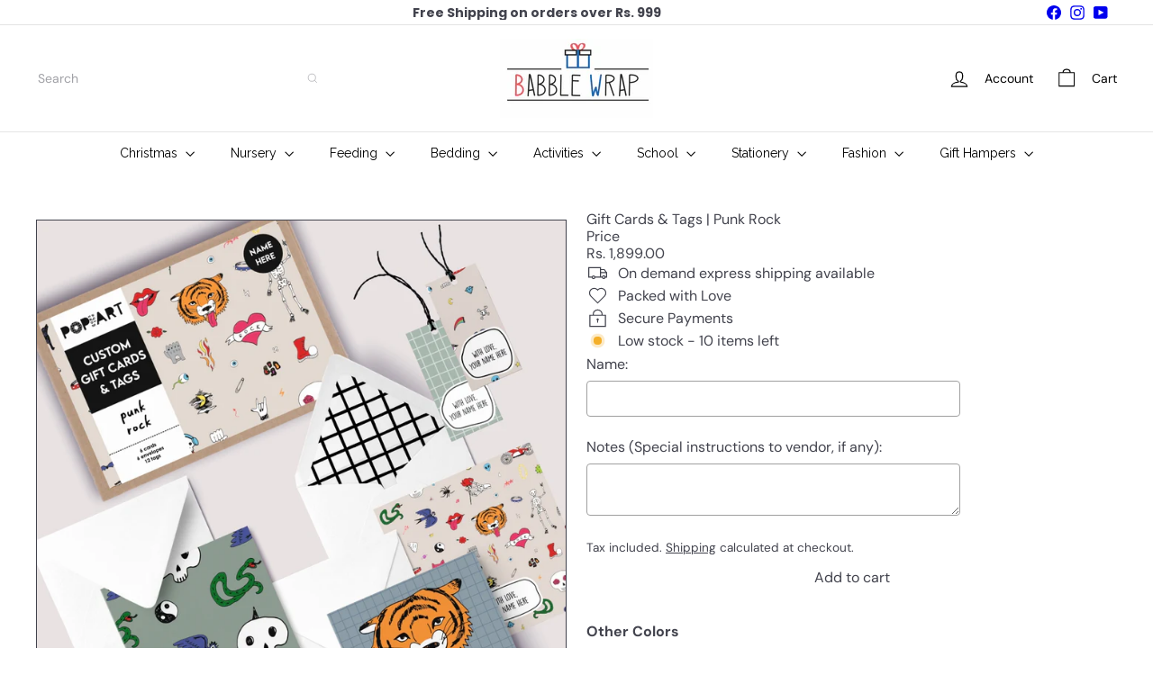

--- FILE ---
content_type: text/html; charset=utf-8
request_url: https://babblewrap.com/products/gift-cards-tags-punk-rock
body_size: 71684
content:
<!doctype html>
<html class="no-js" lang="en" dir="ltr">
  <head>
    <meta charset="utf-8">
    <meta http-equiv="X-UA-Compatible" content="IE=edge,chrome=1">
    <meta name="viewport" content="width=device-width,initial-scale=1">
    <meta name="theme-color" content="">
    <link rel="canonical" href="https://babblewrap.com/products/gift-cards-tags-punk-rock">
    <link rel="preconnect" href="https://fonts.shopifycdn.com" crossorigin>
    <link rel="dns-prefetch" href="https://ajax.googleapis.com">
    <link rel="dns-prefetch" href="https://maps.googleapis.com">
    <link rel="dns-prefetch" href="https://maps.gstatic.com"><link rel="shortcut icon" href="//babblewrap.com/cdn/shop/files/LOGO_1_32x32.jpg?v=1691143754" type="image/png"><title>Gift Cards &amp; Tags | Punk Rock &ndash; Babble Wrap</title>
<meta name="description" content="Our personalised stationery set includes greeting cards, envelopes, and gift tags for children to use. These customised sets are for your most important thank yous and wishes, and also make the perfect gift for a kid on any occasion including their birthday! Pop Goes the Art is a children&#39;s gift store with a focus on q"><meta property="og:site_name" content="Babble Wrap">
<meta property="og:url" content="https://babblewrap.com/products/gift-cards-tags-punk-rock">
<meta property="og:title" content="Gift Cards &amp; Tags | Punk Rock">
<meta property="og:type" content="product">
<meta property="og:description" content="Our personalised stationery set includes greeting cards, envelopes, and gift tags for children to use. These customised sets are for your most important thank yous and wishes, and also make the perfect gift for a kid on any occasion including their birthday! Pop Goes the Art is a children&#39;s gift store with a focus on q"><meta property="og:image" content="http://babblewrap.com/cdn/shop/files/PunkRock1.jpg?v=1717657948">
  <meta property="og:image:secure_url" content="https://babblewrap.com/cdn/shop/files/PunkRock1.jpg?v=1717657948">
  <meta property="og:image:width" content="1000">
  <meta property="og:image:height" content="1000"><meta name="twitter:site" content="@">
<meta name="twitter:card" content="summary_large_image">
<meta name="twitter:title" content="Gift Cards & Tags | Punk Rock">
<meta name="twitter:description" content="Our personalised stationery set includes greeting cards, envelopes, and gift tags for children to use. These customised sets are for your most important thank yous and wishes, and also make the perfect gift for a kid on any occasion including their birthday! Pop Goes the Art is a children&#39;s gift store with a focus on q">
<style data-shopify>:root {
        --product-grid-padding: 12px;
      }</style><script async crossorigin fetchpriority="high" src="/cdn/shopifycloud/importmap-polyfill/es-modules-shim.2.4.0.js"></script>
<script>
      document.documentElement.className = document.documentElement.className.replace('no-js', 'js');

      window.theme = window.theme || {};

      theme.settings = {
        themeName: 'Expanse',
        themeVersion: '8.0.0', // x-release-please-version
      };
    </script><script type="importmap">
{
  "imports": {
    "block.product-buy-buttons.drawers": "//babblewrap.com/cdn/shop/t/20/assets/block.product-buy-buttons.drawers.js?v=143357058838575216011762453917",
    "block.product-buy-buttons.gift-form": "//babblewrap.com/cdn/shop/t/20/assets/block.product-buy-buttons.gift-form.js?v=46785361256357036371762453918",
    "block.product-buy-buttons": "//babblewrap.com/cdn/shop/t/20/assets/block.product-buy-buttons.js?v=72507478919240364931762453918",
    "block.product-buy-buttons.store-availability": "//babblewrap.com/cdn/shop/t/20/assets/block.product-buy-buttons.store-availability.js?v=90760121318270272421762453918",
    "block.product-inventory": "//babblewrap.com/cdn/shop/t/20/assets/block.product-inventory.js?v=20518228087486565811762453919",
    "block.product-price": "//babblewrap.com/cdn/shop/t/20/assets/block.product-price.js?v=51717397450123638701762879689",
    "block.product-title": "//babblewrap.com/cdn/shop/t/20/assets/block.product-title.js?v=124903593559520654341762453919",
    "block.product-variant-picker": "//babblewrap.com/cdn/shop/t/20/assets/block.product-variant-picker.js?v=163711784048792154781762453919",
    "cart.order-note": "//babblewrap.com/cdn/shop/t/20/assets/cart.order-note.js?v=56198602689862001351762453920",
    "element.accordion": "//babblewrap.com/cdn/shop/t/20/assets/element.accordion.js?v=26352719291171277101762453920",
    "element.base-media": "//babblewrap.com/cdn/shop/t/20/assets/element.base-media.js?v=61305152781971747521762453920",
    "element.header-search": "//babblewrap.com/cdn/shop/t/20/assets/element.header-search.js?v=89544545804712572551762453921",
    "element.image.parallax": "//babblewrap.com/cdn/shop/t/20/assets/element.image.parallax.js?v=59188309605188605141762453921",
    "element.map": "//babblewrap.com/cdn/shop/t/20/assets/element.map.js?v=104976426947850234061762453921",
    "element.marquee": "//babblewrap.com/cdn/shop/t/20/assets/element.marquee.js?v=146838365732890290641762453922",
    "element.model": "//babblewrap.com/cdn/shop/t/20/assets/element.model.js?v=104979259955732717291762453922",
    "element.product-recommendations": "//babblewrap.com/cdn/shop/t/20/assets/element.product-recommendations.js?v=92208828216334547371762453922",
    "element.quantity-selector": "//babblewrap.com/cdn/shop/t/20/assets/element.quantity-selector.js?v=68208048201360514121762453922",
    "element.text.rte": "//babblewrap.com/cdn/shop/t/20/assets/element.text.rte.js?v=28194737298593644281762453923",
    "element.theme": "//babblewrap.com/cdn/shop/t/20/assets/element.theme.js?v=79531236870419416191762453923",
    "element.video": "//babblewrap.com/cdn/shop/t/20/assets/element.video.js?v=110560105447302630031762453923",
    "es-module-shims": "//babblewrap.com/cdn/shop/t/20/assets/es-module-shims.min.js?v=3197203922110785981762453924",
    "form.localization.disclosure": "//babblewrap.com/cdn/shop/t/20/assets/form.localization.disclosure.js?v=182459945533096787091762453924",
    "form.predictive-search": "//babblewrap.com/cdn/shop/t/20/assets/form.predictive-search.js?v=16338149262871167711762453924",
    "head.theme-editor": "//babblewrap.com/cdn/shop/t/20/assets/head.theme-editor.js?v=82669915001170288111762453925",
    "header.cart-drawer": "//babblewrap.com/cdn/shop/t/20/assets/header.cart-drawer.js?v=76924253000731865721762453925",
    "header.close-cart": "//babblewrap.com/cdn/shop/t/20/assets/header.close-cart.js?v=111774689337820112111762453925",
    "header.desktop-nav.nav-dropdown": "//babblewrap.com/cdn/shop/t/20/assets/header.desktop-nav.nav-dropdown.js?v=161891049847192907061762453926",
    "header.drawer": "//babblewrap.com/cdn/shop/t/20/assets/header.drawer.js?v=141974290604176436751762453926",
    "header.mobile-nav": "//babblewrap.com/cdn/shop/t/20/assets/header.mobile-nav.js?v=68222097154808643481762453926",
    "header.nav": "//babblewrap.com/cdn/shop/t/20/assets/header.nav.js?v=60474361350033080031762453927",
    "header.toggle-cart": "//babblewrap.com/cdn/shop/t/20/assets/header.toggle-cart.js?v=98854154335626053671762453927",
    "header.toggle-menu": "//babblewrap.com/cdn/shop/t/20/assets/header.toggle-menu.js?v=39506857234317197601762453927",
    "header.toggle-search": "//babblewrap.com/cdn/shop/t/20/assets/header.toggle-search.js?v=158471854237997684391762453927",
    "is-land": "//babblewrap.com/cdn/shop/t/20/assets/is-land.min.js?v=92343381495565747271762453950",
    "list.filter-grid.active-tags": "//babblewrap.com/cdn/shop/t/20/assets/list.filter-grid.active-tags.js?v=95708428777908361691762453950",
    "list.filter-grid.collection-mobile-filters": "//babblewrap.com/cdn/shop/t/20/assets/list.filter-grid.collection-mobile-filters.js?v=63107918996786963331762453950",
    "list.filter-grid.filter-form": "//babblewrap.com/cdn/shop/t/20/assets/list.filter-grid.filter-form.js?v=17067780984386582381762453950",
    "list.filter-grid": "//babblewrap.com/cdn/shop/t/20/assets/list.filter-grid.js?v=101890920840529502621762453951",
    "list.filter-grid.list-filter": "//babblewrap.com/cdn/shop/t/20/assets/list.filter-grid.list-filter.js?v=138701075783354965801762453951",
    "list.filter-grid.mobile-filters-trigger": "//babblewrap.com/cdn/shop/t/20/assets/list.filter-grid.mobile-filters-trigger.js?v=95983497396036638961762453951",
    "list.filter-grid.price-range-text": "//babblewrap.com/cdn/shop/t/20/assets/list.filter-grid.price-range-text.js?v=49452109150009672021762453952",
    "list.filter-grid.price-range": "//babblewrap.com/cdn/shop/t/20/assets/list.filter-grid.price-range.js?v=35983194066026989001762453952",
    "list.filter-grid.sort-by": "//babblewrap.com/cdn/shop/t/20/assets/list.filter-grid.sort-by.js?v=169103206739705814741762453952",
    "list.filter-grid.view-buttons": "//babblewrap.com/cdn/shop/t/20/assets/list.filter-grid.view-buttons.js?v=31923186262704385171762453952",
    "list.product-card.swatches": "//babblewrap.com/cdn/shop/t/20/assets/list.product-card.swatches.js?v=113927694071767406001762453953",
    "module.cart-form": "//babblewrap.com/cdn/shop/t/20/assets/module.cart-form.js?v=94598949188871392541762453954",
    "module.clone-footer": "//babblewrap.com/cdn/shop/t/20/assets/module.clone-footer.js?v=65189253863211222311762453954",
    "module.modal": "//babblewrap.com/cdn/shop/t/20/assets/module.modal.js?v=44527242903564663411762453955",
    "module.slideshow": "//babblewrap.com/cdn/shop/t/20/assets/module.slideshow.js?v=164835195365977764321762453954",
    "overlay.newsletter-reminder": "//babblewrap.com/cdn/shop/t/20/assets/overlay.newsletter-reminder.js?v=76052422197643520471762453955",
    "overlay.quick-add": "//babblewrap.com/cdn/shop/t/20/assets/overlay.quick-add.js?v=20686207342118126761762453956",
    "overlay.quick-shop": "//babblewrap.com/cdn/shop/t/20/assets/overlay.quick-shop.js?v=157739579751739548241762453956",
    "overlay.tool-tip": "//babblewrap.com/cdn/shop/t/20/assets/overlay.tool-tip.js?v=78722916108622987231762453956",
    "overlay.tool-tip.trigger": "//babblewrap.com/cdn/shop/t/20/assets/overlay.tool-tip.trigger.js?v=38823101629727047911762453957",
    "product.add-to-cart": "//babblewrap.com/cdn/shop/t/20/assets/product.add-to-cart.js?v=153565341879909331761762453958",
    "product.gallery": "//babblewrap.com/cdn/shop/t/20/assets/product.gallery.js?v=101937563878297892051762453958",
    "product.gallery.photoswipe": "//babblewrap.com/cdn/shop/t/20/assets/product.gallery.photoswipe.js?v=34264043932858048631762453959",
    "section.advanced-accordion": "//babblewrap.com/cdn/shop/t/20/assets/section.advanced-accordion.js?v=44790911016288138071762453959",
    "section.age-verification-popup": "//babblewrap.com/cdn/shop/t/20/assets/section.age-verification-popup.js?v=58303022586883027081762453959",
    "section.background-image-text": "//babblewrap.com/cdn/shop/t/20/assets/section.background-image-text.js?v=26227350979714212071762453960",
    "section.collection-header": "//babblewrap.com/cdn/shop/t/20/assets/section.collection-header.js?v=52320583960175857641762453960",
    "section.countdown": "//babblewrap.com/cdn/shop/t/20/assets/section.countdown.js?v=75237863181774550081762453960",
    "section.footer": "//babblewrap.com/cdn/shop/t/20/assets/section.footer.js?v=148713697742347807881762453960",
    "section.header": "//babblewrap.com/cdn/shop/t/20/assets/section.header.js?v=13203801188933004421762453961",
    "section.hotspots": "//babblewrap.com/cdn/shop/t/20/assets/section.hotspots.js?v=178007014693575642251762453961",
    "section.image-compare": "//babblewrap.com/cdn/shop/t/20/assets/section.image-compare.js?v=148705783676582583041762453961",
    "section.main-addresses": "//babblewrap.com/cdn/shop/t/20/assets/section.main-addresses.js?v=38269558316828166111762453962",
    "section.main-cart": "//babblewrap.com/cdn/shop/t/20/assets/section.main-cart.js?v=57317533223459346501762453962",
    "section.main-login": "//babblewrap.com/cdn/shop/t/20/assets/section.main-login.js?v=141583384861984065451762453962",
    "section.more-products-vendor": "//babblewrap.com/cdn/shop/t/20/assets/section.more-products-vendor.js?v=8511688544614558571762453963",
    "section.newsletter-popup": "//babblewrap.com/cdn/shop/t/20/assets/section.newsletter-popup.js?v=177313225796357939811762453963",
    "section.password-header": "//babblewrap.com/cdn/shop/t/20/assets/section.password-header.js?v=124471658844228363121762453963",
    "section.recently-viewed": "//babblewrap.com/cdn/shop/t/20/assets/section.recently-viewed.js?v=64031631519373429601762453964",
    "section.testimonials": "//babblewrap.com/cdn/shop/t/20/assets/section.testimonials.js?v=22104849226382439421762453964",
    "section.toolbar.announcement-bar": "//babblewrap.com/cdn/shop/t/20/assets/section.toolbar.announcement-bar.js?v=113790760388345659521762453964",
    "theme": "//babblewrap.com/cdn/shop/t/20/assets/theme.js?v=113616480651186619411762453972",
    "util.a11y": "//babblewrap.com/cdn/shop/t/20/assets/util.a11y.js?v=52391889484665157991762453972",
    "util.ajax-renderer": "//babblewrap.com/cdn/shop/t/20/assets/util.ajax-renderer.js?v=97870815632261419761762453972",
    "util.currency": "//babblewrap.com/cdn/shop/t/20/assets/util.currency.js?v=145317363220411440011762453973",
    "util.editor-events": "//babblewrap.com/cdn/shop/t/20/assets/util.editor-events.js?v=99040249503335390211762453973",
    "util.events": "//babblewrap.com/cdn/shop/t/20/assets/util.events.js?v=72345573757032118991762453973",
    "util.misc": "//babblewrap.com/cdn/shop/t/20/assets/util.misc.js?v=117964846174238173191762453973",
    "util.product-loader": "//babblewrap.com/cdn/shop/t/20/assets/util.product-loader.js?v=71947287259713254281762453974",
    "util.resource-loader": "//babblewrap.com/cdn/shop/t/20/assets/util.resource-loader.js?v=81301169148003274841762453974",
    "util.storage": "//babblewrap.com/cdn/shop/t/20/assets/util.storage.js?v=165714144265540632071762453974",
    "utility.stylesheet": "//babblewrap.com/cdn/shop/t/20/assets/utility.stylesheet.js?v=115421978848924304161762453975",
    "vendor.body-scroll-lock": "//babblewrap.com/cdn/shop/t/20/assets/vendor.body-scroll-lock.js?v=43858629955478570601762453975",
    "vendor.flickity-fade": "//babblewrap.com/cdn/shop/t/20/assets/vendor.flickity-fade.js?v=30199917077759486291762453975",
    "vendor.flickity": "//babblewrap.com/cdn/shop/t/20/assets/vendor.flickity.js?v=145589282352783664051762453975",
    "vendor.in-view": "//babblewrap.com/cdn/shop/t/20/assets/vendor.in-view.js?v=126891093837844970591762453976",
    "vendor.nouislider": "//babblewrap.com/cdn/shop/t/20/assets/vendor.nouislider.js?v=129287890155711085221762453976",
    "vendor.photoswipe-ui-default": "//babblewrap.com/cdn/shop/t/20/assets/vendor.photoswipe-ui-default.min.js?v=73207447096779043641762453976",
    "vendor.photoswipe": "//babblewrap.com/cdn/shop/t/20/assets/vendor.photoswipe.min.js?v=24673779349008835351762453977"
  }
}
</script><script>
  if (!(HTMLScriptElement.supports && HTMLScriptElement.supports('importmap'))) {
    const el = document.createElement('script')
    el.async = true
    el.src = "//babblewrap.com/cdn/shop/t/20/assets/es-module-shims.min.js?v=3197203922110785981762453924"
    document.head.appendChild(el)
  }
</script>
<script type="module" src="//babblewrap.com/cdn/shop/t/20/assets/is-land.min.js?v=92343381495565747271762453950"></script>


<script type="module">
  try {
    const importMap = document.querySelector('script[type="importmap"]')
    const importMapJson = JSON.parse(importMap.textContent)
    const importMapModules = Object.values(importMapJson.imports)
    for (let i = 0; i < importMapModules.length; i++) {
      const link = document.createElement('link')
      link.rel = 'modulepreload'
      link.href = importMapModules[i]
      document.head.appendChild(link)
    }
  } catch (e) {
    console.error(e)
  }
</script>
<script>window.performance && window.performance.mark && window.performance.mark('shopify.content_for_header.start');</script><meta name="google-site-verification" content="zimsgJezEQysC8s6v3HjYEFWjQdP6s7WoPduW27JTS8">
<meta id="shopify-digital-wallet" name="shopify-digital-wallet" content="/80506192158/digital_wallets/dialog">
<link rel="alternate" type="application/json+oembed" href="https://babblewrap.com/products/gift-cards-tags-punk-rock.oembed">
<script async="async" src="/checkouts/internal/preloads.js?locale=en-IN"></script>
<script id="shopify-features" type="application/json">{"accessToken":"6aeb20e246458b2162c97541ae88ff1b","betas":["rich-media-storefront-analytics"],"domain":"babblewrap.com","predictiveSearch":true,"shopId":80506192158,"locale":"en"}</script>
<script>var Shopify = Shopify || {};
Shopify.shop = "babble-wrap-new.myshopify.com";
Shopify.locale = "en";
Shopify.currency = {"active":"INR","rate":"1.0"};
Shopify.country = "IN";
Shopify.theme = {"name":"New Theme | Pending Magic Checkout","id":183172759838,"schema_name":"Expanse","schema_version":"8.0.0","theme_store_id":902,"role":"main"};
Shopify.theme.handle = "null";
Shopify.theme.style = {"id":null,"handle":null};
Shopify.cdnHost = "babblewrap.com/cdn";
Shopify.routes = Shopify.routes || {};
Shopify.routes.root = "/";</script>
<script type="module">!function(o){(o.Shopify=o.Shopify||{}).modules=!0}(window);</script>
<script>!function(o){function n(){var o=[];function n(){o.push(Array.prototype.slice.apply(arguments))}return n.q=o,n}var t=o.Shopify=o.Shopify||{};t.loadFeatures=n(),t.autoloadFeatures=n()}(window);</script>
<script id="shop-js-analytics" type="application/json">{"pageType":"product"}</script>
<script defer="defer" async type="module" src="//babblewrap.com/cdn/shopifycloud/shop-js/modules/v2/client.init-shop-cart-sync_BT-GjEfc.en.esm.js"></script>
<script defer="defer" async type="module" src="//babblewrap.com/cdn/shopifycloud/shop-js/modules/v2/chunk.common_D58fp_Oc.esm.js"></script>
<script defer="defer" async type="module" src="//babblewrap.com/cdn/shopifycloud/shop-js/modules/v2/chunk.modal_xMitdFEc.esm.js"></script>
<script type="module">
  await import("//babblewrap.com/cdn/shopifycloud/shop-js/modules/v2/client.init-shop-cart-sync_BT-GjEfc.en.esm.js");
await import("//babblewrap.com/cdn/shopifycloud/shop-js/modules/v2/chunk.common_D58fp_Oc.esm.js");
await import("//babblewrap.com/cdn/shopifycloud/shop-js/modules/v2/chunk.modal_xMitdFEc.esm.js");

  window.Shopify.SignInWithShop?.initShopCartSync?.({"fedCMEnabled":true,"windoidEnabled":true});

</script>
<script>(function() {
  var isLoaded = false;
  function asyncLoad() {
    if (isLoaded) return;
    isLoaded = true;
    var urls = ["https:\/\/s3.ap-south-1.amazonaws.com\/media.intelliticks.com\/company\/RTcAZ6YcuE9WRZRmH_c\/shopify\/qr-tracking.js?shop=babble-wrap-new.myshopify.com","https:\/\/s3.ap-south-1.amazonaws.com\/media.intelliticks.com\/company\/RTcAZ6YcuE9WRZRmH_c\/shopify\/qr-snippet.js?shop=babble-wrap-new.myshopify.com"];
    for (var i = 0; i < urls.length; i++) {
      var s = document.createElement('script');
      s.type = 'text/javascript';
      s.async = true;
      s.src = urls[i];
      var x = document.getElementsByTagName('script')[0];
      x.parentNode.insertBefore(s, x);
    }
  };
  if(window.attachEvent) {
    window.attachEvent('onload', asyncLoad);
  } else {
    window.addEventListener('load', asyncLoad, false);
  }
})();</script>
<script id="__st">var __st={"a":80506192158,"offset":19800,"reqid":"908315b3-b294-42a8-b1c2-d58427def886-1769509611","pageurl":"babblewrap.com\/products\/gift-cards-tags-punk-rock","u":"bdde46587451","p":"product","rtyp":"product","rid":8626528289054};</script>
<script>window.ShopifyPaypalV4VisibilityTracking = true;</script>
<script id="captcha-bootstrap">!function(){'use strict';const t='contact',e='account',n='new_comment',o=[[t,t],['blogs',n],['comments',n],[t,'customer']],c=[[e,'customer_login'],[e,'guest_login'],[e,'recover_customer_password'],[e,'create_customer']],r=t=>t.map((([t,e])=>`form[action*='/${t}']:not([data-nocaptcha='true']) input[name='form_type'][value='${e}']`)).join(','),a=t=>()=>t?[...document.querySelectorAll(t)].map((t=>t.form)):[];function s(){const t=[...o],e=r(t);return a(e)}const i='password',u='form_key',d=['recaptcha-v3-token','g-recaptcha-response','h-captcha-response',i],f=()=>{try{return window.sessionStorage}catch{return}},m='__shopify_v',_=t=>t.elements[u];function p(t,e,n=!1){try{const o=window.sessionStorage,c=JSON.parse(o.getItem(e)),{data:r}=function(t){const{data:e,action:n}=t;return t[m]||n?{data:e,action:n}:{data:t,action:n}}(c);for(const[e,n]of Object.entries(r))t.elements[e]&&(t.elements[e].value=n);n&&o.removeItem(e)}catch(o){console.error('form repopulation failed',{error:o})}}const l='form_type',E='cptcha';function T(t){t.dataset[E]=!0}const w=window,h=w.document,L='Shopify',v='ce_forms',y='captcha';let A=!1;((t,e)=>{const n=(g='f06e6c50-85a8-45c8-87d0-21a2b65856fe',I='https://cdn.shopify.com/shopifycloud/storefront-forms-hcaptcha/ce_storefront_forms_captcha_hcaptcha.v1.5.2.iife.js',D={infoText:'Protected by hCaptcha',privacyText:'Privacy',termsText:'Terms'},(t,e,n)=>{const o=w[L][v],c=o.bindForm;if(c)return c(t,g,e,D).then(n);var r;o.q.push([[t,g,e,D],n]),r=I,A||(h.body.append(Object.assign(h.createElement('script'),{id:'captcha-provider',async:!0,src:r})),A=!0)});var g,I,D;w[L]=w[L]||{},w[L][v]=w[L][v]||{},w[L][v].q=[],w[L][y]=w[L][y]||{},w[L][y].protect=function(t,e){n(t,void 0,e),T(t)},Object.freeze(w[L][y]),function(t,e,n,w,h,L){const[v,y,A,g]=function(t,e,n){const i=e?o:[],u=t?c:[],d=[...i,...u],f=r(d),m=r(i),_=r(d.filter((([t,e])=>n.includes(e))));return[a(f),a(m),a(_),s()]}(w,h,L),I=t=>{const e=t.target;return e instanceof HTMLFormElement?e:e&&e.form},D=t=>v().includes(t);t.addEventListener('submit',(t=>{const e=I(t);if(!e)return;const n=D(e)&&!e.dataset.hcaptchaBound&&!e.dataset.recaptchaBound,o=_(e),c=g().includes(e)&&(!o||!o.value);(n||c)&&t.preventDefault(),c&&!n&&(function(t){try{if(!f())return;!function(t){const e=f();if(!e)return;const n=_(t);if(!n)return;const o=n.value;o&&e.removeItem(o)}(t);const e=Array.from(Array(32),(()=>Math.random().toString(36)[2])).join('');!function(t,e){_(t)||t.append(Object.assign(document.createElement('input'),{type:'hidden',name:u})),t.elements[u].value=e}(t,e),function(t,e){const n=f();if(!n)return;const o=[...t.querySelectorAll(`input[type='${i}']`)].map((({name:t})=>t)),c=[...d,...o],r={};for(const[a,s]of new FormData(t).entries())c.includes(a)||(r[a]=s);n.setItem(e,JSON.stringify({[m]:1,action:t.action,data:r}))}(t,e)}catch(e){console.error('failed to persist form',e)}}(e),e.submit())}));const S=(t,e)=>{t&&!t.dataset[E]&&(n(t,e.some((e=>e===t))),T(t))};for(const o of['focusin','change'])t.addEventListener(o,(t=>{const e=I(t);D(e)&&S(e,y())}));const B=e.get('form_key'),M=e.get(l),P=B&&M;t.addEventListener('DOMContentLoaded',(()=>{const t=y();if(P)for(const e of t)e.elements[l].value===M&&p(e,B);[...new Set([...A(),...v().filter((t=>'true'===t.dataset.shopifyCaptcha))])].forEach((e=>S(e,t)))}))}(h,new URLSearchParams(w.location.search),n,t,e,['guest_login'])})(!0,!0)}();</script>
<script integrity="sha256-4kQ18oKyAcykRKYeNunJcIwy7WH5gtpwJnB7kiuLZ1E=" data-source-attribution="shopify.loadfeatures" defer="defer" src="//babblewrap.com/cdn/shopifycloud/storefront/assets/storefront/load_feature-a0a9edcb.js" crossorigin="anonymous"></script>
<script data-source-attribution="shopify.dynamic_checkout.dynamic.init">var Shopify=Shopify||{};Shopify.PaymentButton=Shopify.PaymentButton||{isStorefrontPortableWallets:!0,init:function(){window.Shopify.PaymentButton.init=function(){};var t=document.createElement("script");t.src="https://babblewrap.com/cdn/shopifycloud/portable-wallets/latest/portable-wallets.en.js",t.type="module",document.head.appendChild(t)}};
</script>
<script data-source-attribution="shopify.dynamic_checkout.buyer_consent">
  function portableWalletsHideBuyerConsent(e){var t=document.getElementById("shopify-buyer-consent"),n=document.getElementById("shopify-subscription-policy-button");t&&n&&(t.classList.add("hidden"),t.setAttribute("aria-hidden","true"),n.removeEventListener("click",e))}function portableWalletsShowBuyerConsent(e){var t=document.getElementById("shopify-buyer-consent"),n=document.getElementById("shopify-subscription-policy-button");t&&n&&(t.classList.remove("hidden"),t.removeAttribute("aria-hidden"),n.addEventListener("click",e))}window.Shopify?.PaymentButton&&(window.Shopify.PaymentButton.hideBuyerConsent=portableWalletsHideBuyerConsent,window.Shopify.PaymentButton.showBuyerConsent=portableWalletsShowBuyerConsent);
</script>
<script data-source-attribution="shopify.dynamic_checkout.cart.bootstrap">document.addEventListener("DOMContentLoaded",(function(){function t(){return document.querySelector("shopify-accelerated-checkout-cart, shopify-accelerated-checkout")}if(t())Shopify.PaymentButton.init();else{new MutationObserver((function(e,n){t()&&(Shopify.PaymentButton.init(),n.disconnect())})).observe(document.body,{childList:!0,subtree:!0})}}));
</script>
<link rel="stylesheet" media="screen" href="//babblewrap.com/cdn/shop/t/20/compiled_assets/styles.css?v=11054">
<script id="snippets-script" data-snippets="layout.stack,form.customer" defer="defer" src="//babblewrap.com/cdn/shop/t/20/compiled_assets/snippet-scripts.js?v=11054"></script>
<script>window.performance && window.performance.mark && window.performance.mark('shopify.content_for_header.end');</script>
<style data-shopify>:root {
    /* Core Sizes */
    --size-0-25: 0.0625rem; /* 1px */
    --size-0-5: 0.125rem; /* 2px */
    --size-1: 0.25rem; /* 4px */
    --size-1-5: 0.375rem; /* 6px */
    --size-2: 0.5rem; /* 8px */
    --size-2-5: 0.625rem; /* 10px */
    --size-3: 0.75rem; /* 12px */
    --size-3-5: 0.875rem; /* 14px */
    --size-4: 1rem; /* 16px */
    --size-4-5: 1.125rem; /* 18px */
    --size-5: 1.25rem; /* 20px */
    --size-5-5: 1.375rem; /* 22px */
    --size-6: 1.5rem; /* 24px */
    --size-6-5: 1.625rem; /* 26px */
    --size-7: 1.75rem; /* 28px */
    --size-7-5: 1.875rem; /* 30px */
    --size-8: 2rem; /* 32px */
    --size-8-5: 2.125rem; /* 34px */
    --size-9: 2.25rem; /* 36px */
    --size-9-5: 2.375rem; /* 38px */
    --size-10: 2.5rem; /* 40px */
    --size-11: 2.75rem; /* 44px */
    --size-12: 3rem; /* 48px */
    --size-14: 3.5rem; /* 56px */
    --size-16: 4rem; /* 64px */
    --size-18: 4.5rem; /* 72px */
    --size-20: 5rem; /* 80px */
    --size-24: 6rem; /* 96px */
    --size-28: 7rem; /* 112px */
    --size-32: 8rem; /* 128px */

    /* Text Sizes */
    --text-size-2: 0.5rem; /* 8px */
    --text-size-2-5: 0.625rem; /* 10px */
    --text-size-3: 0.75rem; /* 12px */
    --text-size-3-5: 0.875rem; /* 14px */
    --text-size-4: 1rem; /* 16px */
    --text-size-4-5: 1.125rem; /* 18px */
    --text-size-5: 1.25rem; /* 20px */
    --text-size-5-5: 1.375rem; /* 22px */
    --text-size-6: 1.5rem; /* 24px */
    --text-size-6-5: 1.625rem; /* 26px */
    --text-size-7: 1.75rem; /* 28px */
    --text-size-7-5: 1.875rem; /* 30px */
    --text-size-8: 2rem; /* 32px */
    --text-size-8-5: 2.125rem; /* 34px */
    --text-size-9: 2.25rem; /* 36px */
    --text-size-9-5: 2.375rem; /* 38px */
    --text-size-10: 2.5rem; /* 40px */
    --text-size-11: 2.75rem; /* 44px */
    --text-size-12: 3rem; /* 48px */
    --text-size-14: 3.5rem; /* 56px */
    --text-size-16: 4rem; /* 64px */
    --text-size-18: 4.5rem; /* 72px */
    --text-size-20: 5rem; /* 80px */
    --text-size-24: 6rem; /* 96px */
    --text-size-28: 7rem; /* 112px */
    --text-size-32: 8rem; /* 128px */

    /* Line */
    --line-size-none: 0px;
    --line-size-xs: 0.5px;
    --line-size-sm: 1px;
    --line-size-md: 2px;
    --line-size-lg: 4px;
    --line-size-xl: 8px;

    /* Gap */
    --gap-size-none: 0px;
    --gap-size-xs: 8px;
    --gap-size-sm: 16px;
    --gap-size-md: 32px;
    --gap-size-lg: 48px;
    --gap-size-xl: 64px;

    /* Radius */
    --radius-xs: 4px;
    --radius-sm: 8px;
    --radius-md: 12px;
    --radius-lg: 16px;
    --radius-xl: 24px;
    --radius-2xl: 32px;
    --radius-none: 0px;
    --radius-full: 999px;

    /* Dropshadow */
    --shadow-none: 0px 0px 0px 0px rgba(0, 0, 0, 0);
    --shadow-sm: 0px 1px 2px 0px rgba(0, 0, 0, 0.08);
    --shadow-md: 0px 2px 4px -1px rgba(0, 0, 0, 0.08);
    --shadow-lg: 0px 8px 16px -4px rgba(0, 0, 0, 0.08);
    --shadow-xl: 0px 16px 32px -6px rgba(0, 0, 0, 0.12);
    --shadow-2xl: 0px 16px 64px -12px rgba(0, 0, 0, 0.22);

    /* Font Weights */
    --font-weight-100: 100;
    --font-weight-200: 200;
    --font-weight-300: 300;
    --font-weight-400: 400;
    --font-weight-500: 500;
    --font-weight-600: 600;
    --font-weight-700: 700;
    --font-weight-800: 800;
    --font-weight-900: 900;

    /* Letter Spacings */
    --letter-space-2xs: -0.05em;
    --letter-space-xs: -0.03em;
    --letter-space-sm: -0.015em;
    --letter-space-md: 0em;
    --letter-space-lg: 0.015em;
    --letter-space-xl: 0.03em;
    --letter-space-2xl: 0.05em;
    --letter-space-3xl: 0.08em;
    --letter-space-4xl: 0.12em;

    /* Line Heights */
    --line-height-2xs: 0.9;
    --line-height-xs: 1;
    --line-height-sm: 1.1;
    --line-height-md: 1.2;
    --line-height-lg: 1.5;
    --line-height-xl: 1.7;
    --line-height-2xl: 2;

    /* Color Shades */
    --shade-0: 0%;
    --shade-4: 4%;
    --shade-8: 8%;
    --shade-12: 12%;
    --shade-16: 16%;
    --shade-20: 20%;
    --shade-30: 30%;
    --shade-40: 40%;
    --shade-50: 50%;
    --shade-60: 60%;
    --shade-70: 70%;
    --shade-80: 80%;
    --shade-90: 90%;
    --shade-100: 100%;
  }</style><style data-shopify>/* Root Variables */
  :root {
    --root-font-size: 16px;
    --root-color-primary: #000;
    --root-color-secondary: #fff;
  }

  /* Colors */
  :root {
    --color-primary: var(--root-color-primary);
    --color-secondary: var(--root-color-secondary);
    --color-focus: #4a9afc;
    --color-error: #ba4444;
    --color-price: var(--color-primary);
    --color-text-savings: var(--color-primary);
    --disabled-grey: #f6f6f6;
    --disabled-border: #b6b6b6;
    --disabled-grey-text: #b6b6b6;
    --success-green: #56ad6a;
    --success-green-bg: #ecfef0;
    --color-sticky-nav-links: #fff;
  }

  /* Body Font Stack */
  :root {
    --element-text-font-family--body: 'Arial';
    --element-text-font-family-fallback--body: 'sans-serif';
    --element-text-font-weight--body: var(--font-weight-400);
    --element-text-letter-spacing--body: var(--letter-space-md);
    --element-text-line-height--body: var(--line-height-md);
    --element-text-text-transform--body: none;
    --element-text-font-size--body-lg: var(--text-size-4);
    --element-text-font-size--body-md: var(--text-size-3-5);
    --element-text-font-size--body-sm: var(--text-size-3);
    --element-text-font-size--body-xs: var(--text-size-2-5);

    @media screen and (min-width: 769px) {
      --element-text-font-size--body-lg: var(--text-size-4-5);
      --element-text-font-size--body-md: var(--text-size-4);
      --element-text-font-size--body-sm: var(--text-size-3-5);
      --element-text-font-size--body-xs: var(--text-size-3);
    }
  }

  /* Heading Font Stack */
  :root {
    --element-text-font-family--heading: 'Arial';
    --element-text-font-family-fallback--heading: 'sans-serif';
    --element-text-font-weight--heading: var(--font-weight-700);
    --element-text-letter-spacing--heading: var(--letter-space-md);

    --element-text-line-height--heading-2xl: var(--line-height-md);
    --element-text-line-height--heading-xl: var(--line-height-md);
    --element-text-line-height--heading-lg: var(--line-height-md);
    --element-text-line-height--heading-md: var(--line-height-md);
    --element-text-line-height--heading-sm: var(--line-height-md);
    --element-text-line-height--heading-xs: var(--line-height-md);

    --element-text-font-size--heading-2xl: var(--text-size-12);
    --element-text-font-size--heading-xl: var(--text-size-8);
    --element-text-font-size--heading-lg: var(--text-size-6);
    --element-text-font-size--heading-md: var(--text-size-5);
    --element-text-font-size--heading-sm: var(--text-size-4-5);
    --element-text-font-size--heading-xs: var(--text-size-4);

    @media screen and (min-width: 769px) {
      --element-text-font-size--heading-2xl: var(--text-size-16);
      --element-text-font-size--heading-2xl: var(--text-size-12);
      --element-text-font-size--heading-xl: var(--text-size-8);
      --element-text-font-size--heading-lg: var(--text-size-6);
      --element-text-font-size--heading-md: var(--text-size-5);
      --element-text-font-size--heading-sm: var(--text-size-4-5);
      --element-text-font-size--heading-xs: var(--text-size-4-5);
    }
  }

  /* Accent Font Stack */
  :root {
    --element-text-font-family--accent: 'Arial';
    --element-text-font-family-fallback--accent: 'sans-serif';
    --element-text-font-weight--accent: var(--font-weight-400);
    --element-text-letter-spacing--accent: var(--letter-space-4xl);
    --element-text-line-height--accent: var(--line-height-md);
    --element-text-text-transform--accent: uppercase;
  }

  /* Input Responsive Styles */
  @media (max-width: 768px) {
    :root { 
      --element-input-padding-inline: var(--size-2);
      --element-input-padding-block: var(--size-2);
    }
  }

  /* Button Responsive Styles */
  @media (max-width: 768px) {
    :root { 
      --element-button-padding-inline: var(--size-2);
      --element-button-padding-block: var(--size-2);
    }

    .element-button--shopify-payment-wrapper shopify-accelerated-checkout {
      --shopify-accelerated-checkout-button-block-size: calc(2* var(--element-button-padding-block) + var(--element-text-line-height--body) * var(--element-text-font-size--body-md));
    }
  } 

  /* ==================================================================== */
  /* OLD CSS VARIABLES THAT NEEDS TO 🔥 */
  /* ==================================================================== */
  :root {
    --z-index-modal: 30;
    --z-index-toolbar: 7;
    --z-index-header: 6;
    --z-index-header-submenu: 7;
    --z-index-header-bottom-row: 3;
    --z-index-header-drawers: 5;
    --z-index-header-drawers-mobile: 3;
    --z-index-header-search: 7;
    --z-index-loader: 4;
    --z-index-header-search-overlay: 1;
    --url-ico-select: url(//babblewrap.com/cdn/shop/t/20/assets/ico-select.svg);
    --url-swirl-svg: url(//babblewrap.com/cdn/shop/t/20/assets/swirl.svg);
    --header-padding-bottom: 0;
    --gutter: 30px;
    --page-width: 1500px;
    --page-width-narrow: 1000px;
    --page-width-gutter-small: 17px;
    --grid-gutter: 22px;
    --grid-gutter-small: 16px;
    --slide-curve: 0.25s cubic-bezier(0.165, 0.84, 0.44, 1);
    --drawer-box-shadow: 0 10px 25px rgba(0, 0, 0, 0.15);
    --product-grid-margin: 10px;
    --product-grid-padding: 12px;
    --product-radius: 10px;
    --page-top-padding: 35px;
    --page-narrow: 780px;
    --page-width-padding: 40px;
    --grid-gutter: 22px;
    --index-section-padding: 60px;
    --section-header-bottom: 40px;
    --size-chart-margin: 30px 0;
    --size-chart-icon-margin: 5px;
    --newsletter-reminder-padding: 20px 30px 20px 25px;
    --text-frame-margin: 10px;
    --desktop-menu-chevron-size: 10px;
    --site-nav-item-padding: 20px;
    --site-nav-item-padding-top-bottom: 16px;
    --site-nav-icon-padding: 12px;
  }

  @media screen and (max-width: 768px) {
    :root {
      --page-top-padding: 15px;
      --page-narrow: 330px;
      --page-width-padding: 17px;
      --grid-gutter: 16px;
      --index-section-padding: 40px;
      --section-header-bottom: 25px;
      --text-frame-margin: 7px;
    }
  }</style>
<style data-shopify>@font-face {
  font-family: "DM Sans";
  font-weight: 700;
  font-style: normal;
  font-display: fallback;
  src: url("//babblewrap.com/cdn/fonts/dm_sans/dmsans_n7.97e21d81502002291ea1de8aefb79170c6946ce5.woff2") format("woff2"),
       url("//babblewrap.com/cdn/fonts/dm_sans/dmsans_n7.af5c214f5116410ca1d53a2090665620e78e2e1b.woff") format("woff");
}
@font-face {
  font-family: "DM Sans";
  font-weight: 700;
  font-style: italic;
  font-display: fallback;
  src: url("//babblewrap.com/cdn/fonts/dm_sans/dmsans_i7.52b57f7d7342eb7255084623d98ab83fd96e7f9b.woff2") format("woff2"),
       url("//babblewrap.com/cdn/fonts/dm_sans/dmsans_i7.d5e14ef18a1d4a8ce78a4187580b4eb1759c2eda.woff") format("woff");
}
@font-face {
  font-family: "DM Sans";
  font-weight: 400;
  font-style: normal;
  font-display: fallback;
  src: url("//babblewrap.com/cdn/fonts/dm_sans/dmsans_n4.ec80bd4dd7e1a334c969c265873491ae56018d72.woff2") format("woff2"),
       url("//babblewrap.com/cdn/fonts/dm_sans/dmsans_n4.87bdd914d8a61247b911147ae68e754d695c58a6.woff") format("woff");
}
@font-face {
  font-family: "DM Sans";
  font-weight: 400;
  font-style: italic;
  font-display: fallback;
  src: url("//babblewrap.com/cdn/fonts/dm_sans/dmsans_i4.b8fe05e69ee95d5a53155c346957d8cbf5081c1a.woff2") format("woff2"),
       url("//babblewrap.com/cdn/fonts/dm_sans/dmsans_i4.403fe28ee2ea63e142575c0aa47684d65f8c23a0.woff") format("woff");
}
@font-face {
  font-family: "DM Sans";
  font-weight: 700;
  font-style: normal;
  font-display: fallback;
  src: url("//babblewrap.com/cdn/fonts/dm_sans/dmsans_n7.97e21d81502002291ea1de8aefb79170c6946ce5.woff2") format("woff2"),
       url("//babblewrap.com/cdn/fonts/dm_sans/dmsans_n7.af5c214f5116410ca1d53a2090665620e78e2e1b.woff") format("woff");
}
@font-face {
  font-family: "DM Sans";
  font-weight: 700;
  font-style: italic;
  font-display: fallback;
  src: url("//babblewrap.com/cdn/fonts/dm_sans/dmsans_i7.52b57f7d7342eb7255084623d98ab83fd96e7f9b.woff2") format("woff2"),
       url("//babblewrap.com/cdn/fonts/dm_sans/dmsans_i7.d5e14ef18a1d4a8ce78a4187580b4eb1759c2eda.woff") format("woff");
}


  :root {
    /* Body Font Stack */--element-text-font-family--body:"DM Sans";
      --element-text-font-family-fallback--body:sans-serif;
      --element-text-font-weight--body: 400;/* Accent Font Stack */

    /* Heading Font Stack */--element-text-font-family--heading:"DM Sans";
      --element-text-font-family-fallback--heading:sans-serif;
      --element-text-font-weight--heading: 700;
  }</style>
<style data-shopify>:root {
    --text-size-scale-n-4: var(--text-size-2); /* 8px */
    --text-size-scale-n-3: var(--text-size-2-5); /* 10px */
    --text-size-scale-n-2: var(--text-size-3); /* 12px */
    --text-size-scale-n-1: var(--text-size-3-5); /* 14px */
    --text-size-scale-n0: var(--text-size-4); /* 16px */
    --text-size-scale-n1: var(--text-size-4-5); /* 18px */
    --text-size-scale-n2: var(--text-size-5); /* 20px */
    --text-size-scale-n3: var(--text-size-6); /* 24px */
    --text-size-scale-n4: var(--text-size-6-5); /* 26px */
    --text-size-scale-n5: var(--text-size-7); /* 28px */
    --text-size-scale-n6: var(--text-size-8); /* 32px */
    --text-size-scale-n7: var(--text-size-9); /* 36px */
    --text-size-scale-n8: var(--text-size-10); /* 40px */
    --text-size-scale-n9: var(--text-size-12); /* 48px */
    --text-size-scale-n10: var(--text-size-14); /* 56px */
    --text-size-scale-n11: var(--text-size-16); /* 64px */
    --text-size-scale-n12: var(--text-size-18); /* 72px */
    --text-size-scale-n13: var(--text-size-20); /* 80px */
    --text-size-scale-n14: var(--text-size-24); /* 96px */

    --font-weight-scale-n-3: var(--font-weight-100);
    --font-weight-scale-n-2: var(--font-weight-200);
    --font-weight-scale-n-1: var(--font-weight-300);
    --font-weight-scale-n0: var(--font-weight-400);
    --font-weight-scale-n1: var(--font-weight-500);
    --font-weight-scale-n2: var(--font-weight-600);
    --font-weight-scale-n3: var(--font-weight-700);
    --font-weight-scale-n4: var(--font-weight-800);
    --font-weight-scale-n5: var(--font-weight-900);

    --letter-spacing-scale-n-3: var(--letter-space-2xs);
    --letter-spacing-scale-n-2: var(--letter-space-xs);
    --letter-spacing-scale-n-1: var(--letter-space-sm);
    --letter-spacing-scale-n0: var(--letter-space-md);
    --letter-spacing-scale-n1: var(--letter-space-lg);
    --letter-spacing-scale-n2: var(--letter-space-xl);
    --letter-spacing-scale-n3: var(--letter-space-2xl);
    --letter-spacing-scale-n4: var(--letter-space-3xl);
    --letter-spacing-scale-n5: var(--letter-space-4xl);

    --line-height-scale-n-3: var(--line-height-2xs);
    --line-height-scale-n-2: var(--line-height-xs);
    --line-height-scale-n-1: var(--line-height-sm);
    --line-height-scale-n0: var(--line-height-md);
    --line-height-scale-n1: var(--line-height-lg);
    --line-height-scale-n2: var(--line-height-xl);
    --line-height-scale-n3: var(--line-height-2xl);

    /* Body Font Scales */--element-text-letter-spacing--body: var(--letter-spacing-scale-n0);--element-text-line-height--body: var(--line-height-scale-n0);--element-text-font-size--body-lg: var(--text-size-scale-n0);
      --element-text-font-size--body-md: var(--text-size-scale-n-1);
      --element-text-font-size--body-sm: var(--text-size-scale-n-2);
      --element-text-font-size--body-xs: var(--text-size-scale-n-3);/* Heading Font Scales */--element-text-letter-spacing--heading: var(--letter-spacing-scale-n0);--element-text-line-height--heading: var(--line-height-scale-n0);/* Accent Font Scales */@media screen and (min-width: 769px) {
      /* Body Font Desktop Sizes */--element-text-font-size--body-lg: var(--text-size-scale-n1);
        --element-text-font-size--body-md: var(--text-size-scale-n0);
        --element-text-font-size--body-sm: var(--text-size-scale-n-1);
        --element-text-font-size--body-xs: var(--text-size-scale-n-2);/* Heading Desktop Font Sizes */--element-text-font-size--heading-2xl: max(var(--text-size-scale-n11), var(--element-text-font-size--body-md));
        --element-text-font-size--heading-xl: max(var(--text-size-scale-n9), var(--element-text-font-size--body-md));
        --element-text-font-size--heading-lg: max(var(--text-size-scale-n6), var(--element-text-font-size--body-md));
        --element-text-font-size--heading-md: max(var(--text-size-scale-n3), var(--element-text-font-size--body-md));
        --element-text-font-size--heading-sm: max(var(--text-size-scale-n2), var(--element-text-font-size--body-md));
        --element-text-font-size--heading-xs: max(var(--text-size-scale-n1), var(--element-text-font-size--body-md));
        --element-text-font-size--heading-2xs: max(var(--text-size-scale-n0), var(--element-text-font-size--body-md));}
  }</style>
<style data-shopify>:root {
    
--root-color-primary: #42434d;--root-color-secondary: #ffffff;
    
      --color-scheme-1-primary: #ffffff;
      --color-scheme-1-secondary: #0f5123;
    
      --color-scheme-2-primary: #c30f16;
      --color-scheme-2-secondary: #ffffff;
    
      --color-scheme-3-primary: #272831;
      --color-scheme-3-secondary: #efebeb;
    
      --color-scheme-4-primary: #42434d;
      --color-scheme-4-secondary: #ffffff;
    
      --color-scheme-5-primary: #343643;
      --color-scheme-5-secondary: #ffffff;
    
      --color-scheme-6-primary: #ba4444;
      --color-scheme-6-secondary: #ffffff;
    
      --color-scheme-7-primary: #ffffff;
      --color-scheme-7-secondary: #383a46;
    
      --color-scheme-8-primary: #ffffff;
      --color-scheme-8-secondary: #313652;
    
      --color-scheme-9-primary: #ffffff;
      --color-scheme-9-secondary: #272831;
    
  }

  .color-scheme-none {
    --color-primary: var(--root-color-primary);
    --color-secondary: var(--root-color-secondary);
  }

  
    .color-scheme-1 {
      --color-primary: var(--color-scheme-1-primary);
      --color-secondary: var(--color-scheme-1-secondary);
    }
  
    .color-scheme-2 {
      --color-primary: var(--color-scheme-2-primary);
      --color-secondary: var(--color-scheme-2-secondary);
    }
  
    .color-scheme-3 {
      --color-primary: var(--color-scheme-3-primary);
      --color-secondary: var(--color-scheme-3-secondary);
    }
  
    .color-scheme-4 {
      --color-primary: var(--color-scheme-4-primary);
      --color-secondary: var(--color-scheme-4-secondary);
    }
  
    .color-scheme-5 {
      --color-primary: var(--color-scheme-5-primary);
      --color-secondary: var(--color-scheme-5-secondary);
    }
  
    .color-scheme-6 {
      --color-primary: var(--color-scheme-6-primary);
      --color-secondary: var(--color-scheme-6-secondary);
    }
  
    .color-scheme-7 {
      --color-primary: var(--color-scheme-7-primary);
      --color-secondary: var(--color-scheme-7-secondary);
    }
  
    .color-scheme-8 {
      --color-primary: var(--color-scheme-8-primary);
      --color-secondary: var(--color-scheme-8-secondary);
    }
  
    .color-scheme-9 {
      --color-primary: var(--color-scheme-9-primary);
      --color-secondary: var(--color-scheme-9-secondary);
    }
  

  
    /* Global button colors */
    .element-button:not(.color-scheme-1 *, .color-scheme-2 *, .color-scheme-3 *),
    .shopify-payment-button__button--unbranded:not(.color-scheme-1 *, .color-scheme-2 *, .color-scheme-3 *) {
      --element-button-color-primary: #42434d;
      --element-button-color-secondary: #ffffff;
    }
  

  /* LEGACY TOKENS THAT WE NEED TO KILLLLLLLLLLLLL */
  /* --------------------------------------------- */

  :root {
    /* Fixed colors */
    --color-price: #42434d;
    --color-text-savings: #42434d;
    --color-sale-price: #42434d;

    /* TODO: Move to component that uses this */
    --color-button-primary: #42434d; /* TODO: Remove this */
    --color-button-primary-light: #5a5b68; /* TODO: Remove this */
    --color-button-primary-dim: #36373f; /* TODO: Remove this */
    --color-button-primary-text: #ffffff; /* TODO: Remove this */

    --color-sale-tag: #42434d;
    --color-sale-tag-text: #ffffff;
  }</style>
<style data-shopify>:root {
    --product-tile-margin: 0%;--collection-tile-margin: 0%;--swatch-size: 40px;--element-icon-stroke-width: 3px;--icon-stroke-line-join: miter;--element-button-radius: var(--radius-none);--roundness: var(--radius-none);
      --element-badge-radius: var(--radius-none);
      --element-chip-radius: var(--radius-none);
      --element-input-radius: var(--radius-none);--grid-thickness: 0;}

  @media screen and (max-width: 768px) {
    :root {
      --roundness: var(--radius-none);
      
    }
  }</style>




<style-sheet name="overrides.css" remove-duplicate="true" load="inline" style="display: none;"><style>
          .type-banner {
  flex: 1 0 100%;
}

.footer__title {
  font-weight: bold;
  font-size: var(--body-font-size) !important;
}

.overlay {
  --element-text-color: rgb(255,255,255);
  --color-secondary: rgb(0,0,0, 0.6);
}


        </style>
<script type="module" src="//babblewrap.com/cdn/shop/t/20/assets/utility.stylesheet.js?v=115421978848924304161762453975"></script></style-sheet>
<script src="//babblewrap.com/cdn/shop/t/20/assets/theme.js?v=113616480651186619411762453972" defer="defer"></script>
    
  <!-- BEGIN app block: shopify://apps/snap-price-design-icon/blocks/star_rating/1400a1ec-e3b3-417d-94e0-224e1cffc7c6 --><link rel='stylesheet' href='https://cdn.shopify.com/extensions/019be981-b94c-7c19-9b1f-dfb3e4a6201d/snap-price-design-icon-251/assets/style.css'>
<link rel='stylesheet' href='https://cdn.shopify.com/extensions/019be981-b94c-7c19-9b1f-dfb3e4a6201d/snap-price-design-icon-251/assets/animation.css'>
<link rel='stylesheet' href='https://cdn.shopify.com/extensions/019be981-b94c-7c19-9b1f-dfb3e4a6201d/snap-price-design-icon-251/assets/ani-shaking-label.css'>
<link rel='stylesheet' href='https://cdn.shopify.com/extensions/019be981-b94c-7c19-9b1f-dfb3e4a6201d/snap-price-design-icon-251/assets/ani-roll-out-label.css'>
<link rel='stylesheet' href='https://cdn.shopify.com/extensions/019be981-b94c-7c19-9b1f-dfb3e4a6201d/snap-price-design-icon-251/assets/ani-roll-in-label.css'>
<link rel='stylesheet' href='https://cdn.shopify.com/extensions/019be981-b94c-7c19-9b1f-dfb3e4a6201d/snap-price-design-icon-251/assets/ani-pulse-label.css'>
<link rel='stylesheet' href='https://cdn.shopify.com/extensions/019be981-b94c-7c19-9b1f-dfb3e4a6201d/snap-price-design-icon-251/assets/ani-bounce-out-label.css'>
<link rel='stylesheet' href='https://cdn.shopify.com/extensions/019be981-b94c-7c19-9b1f-dfb3e4a6201d/snap-price-design-icon-251/assets/ani-flash-label.css'>
<link rel='stylesheet' href='https://cdn.shopify.com/extensions/019be981-b94c-7c19-9b1f-dfb3e4a6201d/snap-price-design-icon-251/assets/ani-bounce-in-label.css'>

<script>
    let currentProduct;
    const templateWizz = 'product';

    // product page
    if (templateWizz.includes('product')) {
      currentProduct = {"id":8626528289054,"title":"Gift Cards \u0026 Tags | Punk Rock","handle":"gift-cards-tags-punk-rock","description":"\u003cp\u003eOur\u003cspan\u003e \u003c\/span\u003e\u003cstrong\u003epersonalised\u003cspan\u003e \u003c\/span\u003e\u003c\/strong\u003estationery set includes\u003cspan\u003e \u003c\/span\u003e\u003cstrong\u003egreeting cards, envelopes, and gift tags\u003c\/strong\u003e\u003cspan\u003e \u003c\/span\u003efor children to use. These customised sets are for your most important thank yous and wishes, and also make the\u003cspan\u003e \u003c\/span\u003e\u003cstrong\u003eperfect gift\u003c\/strong\u003e\u003cspan\u003e \u003c\/span\u003efor a kid on any occasion including their birthday!\u003c\/p\u003e\n\u003cp\u003ePop Goes the Art is a children's gift store with a focus on quality and design. The products range from puzzles and games, flashcards, craft boxes for kids to record books, milestone cards, and nursery decor for moms and dads. From pregnancy to children aged 0 to 5 years, there’s something for everyone!\u003c\/p\u003e","published_at":"2023-12-15T11:59:09+05:30","created_at":"2023-08-23T15:33:07+05:30","vendor":"Pop Goes the Art","type":"Stickers","tags":["Playing Cards","Pop Goes the Art","Record Book","Toys \u0026 Games"],"price":189900,"price_min":189900,"price_max":189900,"available":true,"price_varies":false,"compare_at_price":null,"compare_at_price_min":0,"compare_at_price_max":0,"compare_at_price_varies":false,"variants":[{"id":46599224525086,"title":"Default Title","option1":"Default Title","option2":null,"option3":null,"sku":"9100000299_10","requires_shipping":true,"taxable":true,"featured_image":null,"available":true,"name":"Gift Cards \u0026 Tags | Punk Rock","public_title":null,"options":["Default Title"],"price":189900,"weight":0,"compare_at_price":null,"inventory_management":"shopify","barcode":"","requires_selling_plan":false,"selling_plan_allocations":[]}],"images":["\/\/babblewrap.com\/cdn\/shop\/files\/PunkRock1.jpg?v=1717657948","\/\/babblewrap.com\/cdn\/shop\/files\/PunkRock2.jpg?v=1717657948"],"featured_image":"\/\/babblewrap.com\/cdn\/shop\/files\/PunkRock1.jpg?v=1717657948","options":["Title"],"media":[{"alt":null,"id":38929182163230,"position":1,"preview_image":{"aspect_ratio":1.0,"height":1000,"width":1000,"src":"\/\/babblewrap.com\/cdn\/shop\/files\/PunkRock1.jpg?v=1717657948"},"aspect_ratio":1.0,"height":1000,"media_type":"image","src":"\/\/babblewrap.com\/cdn\/shop\/files\/PunkRock1.jpg?v=1717657948","width":1000},{"alt":null,"id":38929182195998,"position":2,"preview_image":{"aspect_ratio":1.0,"height":1000,"width":1000,"src":"\/\/babblewrap.com\/cdn\/shop\/files\/PunkRock2.jpg?v=1717657948"},"aspect_ratio":1.0,"height":1000,"media_type":"image","src":"\/\/babblewrap.com\/cdn\/shop\/files\/PunkRock2.jpg?v=1717657948","width":1000}],"requires_selling_plan":false,"selling_plan_groups":[],"content":"\u003cp\u003eOur\u003cspan\u003e \u003c\/span\u003e\u003cstrong\u003epersonalised\u003cspan\u003e \u003c\/span\u003e\u003c\/strong\u003estationery set includes\u003cspan\u003e \u003c\/span\u003e\u003cstrong\u003egreeting cards, envelopes, and gift tags\u003c\/strong\u003e\u003cspan\u003e \u003c\/span\u003efor children to use. These customised sets are for your most important thank yous and wishes, and also make the\u003cspan\u003e \u003c\/span\u003e\u003cstrong\u003eperfect gift\u003c\/strong\u003e\u003cspan\u003e \u003c\/span\u003efor a kid on any occasion including their birthday!\u003c\/p\u003e\n\u003cp\u003ePop Goes the Art is a children's gift store with a focus on quality and design. The products range from puzzles and games, flashcards, craft boxes for kids to record books, milestone cards, and nursery decor for moms and dads. From pregnancy to children aged 0 to 5 years, there’s something for everyone!\u003c\/p\u003e"}

      
        currentProduct.variants['0'] = {
          ...currentProduct.variants['0'],
          inventory_quantity: 10,
        }
      
      currentProduct.collections = []
      
    }

    console.log(
      '%c Powered by WizzCommerce ',
      'background: linear-gradient(90deg, #FF5858, #00C9FF); color: white; font-weight: bold; padding: 8px 16px; border-radius: 20px; font-size: 16px;',
    );


    

    

    


    
    

    

    window.snapPrice = {
      currentLocale: 'en',
      template: templateWizz,
      currentProduct,
      customerTags: null,
      campaigns: [{"element":"\u003cdiv id=\"parent-label-hamsa\" class=\"none-05s tooltip-wrapper-hamsa\" style=\"z-index: 10; cursor: pointer; margin: 0px; padding: 0px; top: 0px; right: 0px; position: absolute; width: 65px; height: 65px;\"\u003e\u003ca href=\"\" target=\"_self\" rel=\"noopener noreferrer\" draggable=\"false\" style=\"pointer-events: none;\"\u003e\u003cdiv class=\"top-right-hamsa label4-hamsa\"\u003e\u003csvg xmlns=\"http:\/\/www.w3.org\/2000\/svg\" width=\"130\" height=\"130\" viewBox=\"0 0 130 130\" fill=\"none\" style=\"width: 130px; height: 130px; transform: scale(0.5, 0.5); transform-origin: left top;\"\u003e\u003cpath d=\"M0 130L-2.51017e-06 72.574L73.601 -3.2172e-06L130 -5.68248e-06L0 130Z\" fill=\"url(\u0026quot;#label4_label1_0_883242\u0026quot;)\"\u003e\u003c\/path\u003e\u003cdefs\u003e\u003clinearGradient id=\"label4_label1_0_883242\" x1=\"-2.84124e-06\" y1=\"65\" x2=\"130\" y2=\"65\" gradientUnits=\"userSpaceOnUse\"\u003e\u003cstop stop-color=\"#c70000\"\u003e\u003c\/stop\u003e\u003cstop offset=\"1\" stop-color=\"#c70000\"\u003e\u003c\/stop\u003e\u003c\/linearGradient\u003e\u003c\/defs\u003e\u003c\/svg\u003e\u003cp class=\"label-text-hamsa tooltip-wrapper-hamsa label-text-label4-hamsa text-top-right-label4-hamsa\" style=\"margin: 0px; padding: 0px; text-align: center; font-style: normal; color: rgb(255, 255, 255); font-size: 8px; width: 65px; display: inline-block; transform: translate(-50%, -50%) scaleX(-1) rotate(43deg); top: 26px; left: 26px; font-weight: 900;\"\u003eEsha Deols Pick\u003c\/p\u003e\u003c\/div\u003e\u003c\/a\u003e\u003c\/div\u003e","condition":{"displayOn":["product","collection","search","index"],"isShowOnMobile":true,"selected":["specific_products"],"selectedOptions":[{"title":"Babble Wrap Waterlight Carols Merry Moments Bus","id":"gid:\/\/shopify\/Product\/9524254933278","img":"https:\/\/cdn.shopify.com\/s\/files\/1\/0805\/0619\/2158\/files\/ChristmasBus-MerryMoments_2.webp?v=1728639575","totalVariants":1,"selectedVariants":1},{"title":"Babble Wrap 9PCs Shimmer \/ Embellished Baubles Set (Gold-Pink-Red)","id":"gid:\/\/shopify\/Product\/9623417618718","img":"https:\/\/cdn.shopify.com\/s\/files\/1\/0805\/0619\/2158\/files\/IMG_9184.jpg?v=1730261895","totalVariants":1,"selectedVariants":1},{"title":"Babble Wrap Waterlight Carols (Santa’s Joyride)","id":"gid:\/\/shopify\/Product\/9527602151710","img":"https:\/\/cdn.shopify.com\/s\/files\/1\/0805\/0619\/2158\/files\/Untitled_design_12_1.jpg?v=1730184304","totalVariants":1,"selectedVariants":1},{"title":"Mr. Christmas 18\" Classic Christmas TV","id":"gid:\/\/shopify\/Product\/8924340912414","img":"https:\/\/cdn.shopify.com\/s\/files\/1\/0805\/0619\/2158\/files\/18ClassicChristmasTV_1.jpg?v=1701322772","totalVariants":1,"selectedVariants":1},{"title":"Babble Wrap Luxe Furry Santa Caps","id":"gid:\/\/shopify\/Product\/8617068757278","img":"https:\/\/cdn.shopify.com\/s\/files\/1\/0805\/0619\/2158\/files\/84.jpg?v=1697284495","totalVariants":5,"selectedVariants":5}],"selectedId":[{"id":"gid:\/\/shopify\/Product\/9524254933278","variants":[{"id":"gid:\/\/shopify\/ProductVariant\/49249842135326"}]},{"id":"gid:\/\/shopify\/Product\/9623417618718","variants":[{"id":"gid:\/\/shopify\/ProductVariant\/49302694396190"}]},{"id":"gid:\/\/shopify\/Product\/9527602151710","variants":[{"id":"gid:\/\/shopify\/ProductVariant\/49262828323102"}]},{"id":"gid:\/\/shopify\/Product\/8924340912414","variants":[{"id":"gid:\/\/shopify\/ProductVariant\/47463458636062"}]},{"id":"gid:\/\/shopify\/Product\/8617068757278","variants":[{"id":"gid:\/\/shopify\/ProductVariant\/46542594703646"},{"id":"gid:\/\/shopify\/ProductVariant\/46542594736414"},{"id":"gid:\/\/shopify\/ProductVariant\/46542594769182"},{"id":"gid:\/\/shopify\/ProductVariant\/46542594801950"},{"id":"gid:\/\/shopify\/ProductVariant\/46542594834718"}]}],"options":[{"title":"Babble Wrap Waterlight Carols Merry Moments Bus","id":"gid:\/\/shopify\/Product\/9524254933278","img":"https:\/\/cdn.shopify.com\/s\/files\/1\/0805\/0619\/2158\/files\/ChristmasBus-MerryMoments_2.webp?v=1728639575","totalVariants":1,"selectedVariants":1},{"title":"Babble Wrap 9PCs Shimmer \/ Embellished Baubles Set (Gold-Pink-Red)","id":"gid:\/\/shopify\/Product\/9623417618718","img":"https:\/\/cdn.shopify.com\/s\/files\/1\/0805\/0619\/2158\/files\/IMG_9184.jpg?v=1730261895","totalVariants":1,"selectedVariants":1},{"title":"Babble Wrap Waterlight Carols (Santa’s Joyride)","id":"gid:\/\/shopify\/Product\/9527602151710","img":"https:\/\/cdn.shopify.com\/s\/files\/1\/0805\/0619\/2158\/files\/Untitled_design_12_1.jpg?v=1730184304","totalVariants":1,"selectedVariants":1},{"title":"Mr. Christmas 18\" Classic Christmas TV","id":"gid:\/\/shopify\/Product\/8924340912414","img":"https:\/\/cdn.shopify.com\/s\/files\/1\/0805\/0619\/2158\/files\/18ClassicChristmasTV_1.jpg?v=1701322772","totalVariants":1,"selectedVariants":1},{"title":"Babble Wrap Luxe Furry Santa Caps","id":"gid:\/\/shopify\/Product\/8617068757278","img":"https:\/\/cdn.shopify.com\/s\/files\/1\/0805\/0619\/2158\/files\/84.jpg?v=1697284495","totalVariants":5,"selectedVariants":5}],"checked":false,"value":"","suggestion":"","excludeSelected":[""],"variantsId":[],"productName":["christmas-bus-merry-moments","10-9pcs-shimmer-embellished-baubles-set","waterlight-carols-santa-s-sleigh-ride","18-classic-christmas-tv","luxe-furry-santa-caps"],"collectionName":["christmas"],"inventory":{"selected":["any"],"quantity":"50"},"targetCustomer":{"selected":["all-customers"],"countries":[],"tags":[]}},"autoTrans":{"shopPublicLanguages":[{"name":"English","primary":true,"locale":"en"}],"visibility":false,"selected":[],"isSelectAll":false},"name":"Esha Deols Pick","type":"price-label","content":"Black Friday promotions","schedule":{"monday":{"active":false,"allDay":false,"start":"2025-01-14T18:30:00.000Z","end":"2025-01-15T18:29:59.000Z"},"tuesday":{"active":false,"allDay":false,"start":"2025-01-14T18:30:00.000Z","end":"2025-01-15T18:29:59.000Z"},"wednesday":{"active":false,"allDay":false,"start":"2025-01-14T18:30:00.000Z","end":"2025-01-15T18:29:59.000Z"},"thursday":{"active":false,"allDay":false,"start":"2025-01-14T18:30:00.000Z","end":"2025-01-15T18:29:59.000Z"},"friday":{"active":false,"allDay":false,"start":"2025-01-14T18:30:00.000Z","end":"2025-01-15T18:29:59.000Z"},"saturday":{"active":false,"allDay":false,"start":"2025-01-14T18:30:00.000Z","end":"2025-01-15T18:29:59.000Z"},"sunday":{"active":false,"allDay":false,"start":"2025-01-14T18:30:00.000Z","end":"2025-01-15T18:29:59.000Z"},"id":"691b021062480ba1665121f8","campaignId":"691b021062480ba1665121f7","isSchedule":false,"hasEnd":false,"start":"2025-11-17T11:08:23.362Z","end":"2025-11-18T09:45:30.805Z","createdAt":"2025-11-17T11:08:00.741Z","updatedAt":"2025-11-18T09:45:31.079Z"},"isActive":true,"isOn":true,"id":"691b021062480ba1665121f7","createdAt":"2025-11-17T11:08:00.741Z","isOverrideCents":false,"priceType":"regular","priority":2},{"element":"\u003cdiv id=\"parent-label-hamsa\" tabindex=\"1\" class=\"none-05s tooltip-wrapper-hamsa\" style=\"cursor: pointer; margin: 0px; padding: 0px; top: 10px; right: 10px; position: absolute; width: 65px; height: 26px;\"\u003e\u003ca href=\"\" target=\"_self\" rel=\"noopener noreferrer\" draggable=\"false\" tabindex=\"1\" style=\"pointer-events: none;\"\u003e\u003cdiv class=\"top-right-hamsa label17-hamsa\"\u003e\u003csvg width=\"130\" height=\"52\" viewBox=\"0 0 80 32\" fill=\"none\" xmlns=\"http:\/\/www.w3.org\/2000\/svg\" style=\"width: 130px; height: 52px; transform: scale(0.5, 0.5); transform-origin: left top;\"\u003e\u003cpath d=\"M80 31.2637H72.1695H67.3601H62.5508H57.7356H52.9262H48.1169H43.3017H38.4923H33.683H28.8678H24.0584H19.2432H14.4339H9.62454H4.80935H0L3.01534 29.3528L0 27.4478L3.01534 25.5369L0 23.6319L3.01534 21.721L0 19.816L3.01534 17.9051L0 16L3.01534 14.0891L0 12.1841L3.01534 10.2732L0 8.36818L3.01534 6.45729L0 4.55225L3.01534 2.64137L0 0.736328H4.80935H9.62454H14.4339H19.2432H24.0584H28.8678H33.683H38.4923H43.3017H48.1169H52.9262H57.7356H62.5508H67.3601H72.1695H80L76.9847 2.64137L80 4.55225L76.9847 6.45729L80 8.36818L76.9847 10.2732L80 12.1841L76.9847 14.0891L80 16L76.9847 17.9051L80 19.816L76.9847 21.721L80 23.6319L76.9847 25.5369L80 27.4478L76.9847 29.3528L80 31.2637Z\" fill=\"url(\u0026quot;#label17_label1_0_277126\u0026quot;)\"\u003e\u003c\/path\u003e\u003cdefs\u003e\u003clinearGradient id=\"label17_label1_0_277126\" x1=\"40\" y1=\"0\" x2=\"40\" y2=\"32\" gradientUnits=\"userSpaceOnUse\"\u003e\u003cstop stop-color=\"#7a7a7a\"\u003e\u003c\/stop\u003e\u003cstop offset=\"1\" stop-color=\"#7a7a7a\"\u003e\u003c\/stop\u003e\u003c\/linearGradient\u003e\u003c\/defs\u003e\u003c\/svg\u003e\u003cp class=\"label-text-hamsa tooltip-wrapper-hamsa label-text-label17-hamsa text-top-right-label17-hamsa\" style=\"margin: 0px; padding: 0px; text-align: center; font-style: normal; color: rgb(255, 255, 255); font-size: 14px; width: 65px; display: inline-block; transform: translate(50%, -50%); top: 13px; right: 32.5px;\"\u003eSold Out\u003c\/p\u003e\u003c\/div\u003e\u003c\/a\u003e\u003c\/div\u003e","condition":{"displayOn":["product","collection","search","index"],"isShowOnMobile":true,"selected":["all_products"],"selectedOptions":[],"selectedId":[],"options":[],"checked":false,"value":"","suggestion":"","excludeSelected":[""],"variantsId":[],"productName":[],"collectionName":[],"inventory":{"selected":["out-stock"],"quantity":"50"},"targetCustomer":{"selected":["all-customers"],"countries":[],"tags":[]}},"autoTrans":{"shopPublicLanguages":[{"name":"English","primary":true,"locale":"en"}],"visibility":false,"selected":[],"isSelectAll":false},"name":"Sold Out","type":"price-label","content":"Black Friday promotions","schedule":{"monday":{"active":false,"allDay":false,"start":"2025-01-14T18:30:00.000Z","end":"2025-01-15T18:29:59.000Z"},"tuesday":{"active":false,"allDay":false,"start":"2025-01-14T18:30:00.000Z","end":"2025-01-15T18:29:59.000Z"},"wednesday":{"active":false,"allDay":false,"start":"2025-01-14T18:30:00.000Z","end":"2025-01-15T18:29:59.000Z"},"thursday":{"active":false,"allDay":false,"start":"2025-01-14T18:30:00.000Z","end":"2025-01-15T18:29:59.000Z"},"friday":{"active":false,"allDay":false,"start":"2025-01-14T18:30:00.000Z","end":"2025-01-15T18:29:59.000Z"},"saturday":{"active":false,"allDay":false,"start":"2025-01-14T18:30:00.000Z","end":"2025-01-15T18:29:59.000Z"},"sunday":{"active":false,"allDay":false,"start":"2025-01-14T18:30:00.000Z","end":"2025-01-15T18:29:59.000Z"},"id":"6908acce3ace4e7dbe105f9a","campaignId":"6908acce3ace4e7dbe105f99","isSchedule":false,"hasEnd":false,"start":"2025-11-03T13:22:05.718Z","end":"2026-01-21T19:42:26.197Z","createdAt":"2025-11-03T13:23:26.007Z","updatedAt":"2026-01-21T19:42:26.504Z"},"isActive":true,"isOn":false,"id":"6908acce3ace4e7dbe105f99","createdAt":"2025-11-03T13:23:26.007Z","isOverrideCents":false,"priceType":"regular","priority":1},{"element":"\u003cdiv id=\"parent-label-hamsa\" class=\"none-05s tooltip-wrapper-hamsa\" style=\"z-index: 10; cursor: pointer; margin: 0px; padding: 0px; top: 10px; left: 10px; position: absolute; width: 65px; height: 26px;\"\u003e\u003ca href=\"\" target=\"_self\" rel=\"noopener noreferrer\" draggable=\"false\" style=\"pointer-events: none;\"\u003e\u003cdiv class=\"top-left-hamsa label11-hamsa\"\u003e\u003csvg width=\"130\" height=\"52\" viewBox=\"0 0 130 52\" fill=\"none\" xmlns=\"http:\/\/www.w3.org\/2000\/svg\" style=\"width: 130px; height: 52px; transform: scale(0.5, 0.5); transform-origin: left top;\"\u003e\u003cpath d=\"M13.5082 11.4337H0V7.75956C0 4.03396 3.02953 1.00443 6.75513 1.00443C10.4905 1.00443 13.5082 4.03396 13.5082 7.75956V11.4337Z\" fill=\"url(\u0026quot;#label11_label1_0_281573\u0026quot;)\"\u003e\u003c\/path\u003e\u003cpath d=\"M6.75391 1.00443C10.4893 1.00443 13.507 4.03396 13.507 7.75956V27.2236C13.507 40.3674 24.1089 50.9694 37.2527 50.9694H130V24.6401C130 11.4963 119.398 0.894409 106.255 0.894409H6.75391V1.00443Z\" fill=\"url(\u0026quot;#label11_label1_0_281573\u0026quot;)\"\u003e\u003c\/path\u003e\u003cdefs\u003e\u003clinearGradient id=\"label11_label1_0_281573\" x1=\"65\" y1=\"0\" x2=\"65\" y2=\"52\" gradientUnits=\"userSpaceOnUse\"\u003e\u003cstop stop-color=\"#26a35e\"\u003e\u003c\/stop\u003e\u003cstop offset=\"1\" stop-color=\"#26a35e\"\u003e\u003c\/stop\u003e\u003c\/linearGradient\u003e\u003c\/defs\u003e\u003c\/svg\u003e\u003cp class=\"label-text-hamsa tooltip-wrapper-hamsa label-text-label11-hamsa text-top-left-label11-hamsa\" style=\"margin: 0px; padding: 0px; text-align: center; font-style: normal; color: rgb(255, 255, 255); font-size: 10px; width: 65px; display: inline-block; position: absolute; top: 45%; left: 60%; transform: translate(-50%, -50%); font-weight: 900;\"\u003eTrending \u003c\/p\u003e\u003c\/div\u003e\u003c\/a\u003e\u003c\/div\u003e","condition":{"displayOn":["product","collection","search","index"],"isShowOnMobile":true,"selected":["specific_collections"],"selectedOptions":[{"id":"gid:\/\/shopify\/Collection\/460381683998","title":"Trending Now","productsCount":113}],"selectedId":[{"id":"gid:\/\/shopify\/Collection\/460381683998"}],"options":[{"id":"gid:\/\/shopify\/Collection\/460381683998","title":"Trending Now","productsCount":113}],"checked":false,"value":"","suggestion":"","excludeSelected":["specific_products"],"variantsId":[],"productName":["advent-calendar-joyful-journey"],"collectionName":["trending-now"],"inventory":{"selected":["any"],"quantity":"50"},"targetCustomer":{"selected":["all-customers"],"countries":[],"tags":[]}},"autoTrans":{"shopPublicLanguages":[{"name":"English","primary":true,"locale":"en"}],"visibility":false,"selected":[],"isSelectAll":false},"name":"Trending","type":"price-label","content":"Black Friday promotions","schedule":{"monday":{"active":false,"allDay":false,"start":"2025-01-14T18:30:00.000Z","end":"2025-01-15T18:29:59.000Z"},"tuesday":{"active":false,"allDay":false,"start":"2025-01-14T18:30:00.000Z","end":"2025-01-15T18:29:59.000Z"},"wednesday":{"active":false,"allDay":false,"start":"2025-01-14T18:30:00.000Z","end":"2025-01-15T18:29:59.000Z"},"thursday":{"active":false,"allDay":false,"start":"2025-01-14T18:30:00.000Z","end":"2025-01-15T18:29:59.000Z"},"friday":{"active":false,"allDay":false,"start":"2025-01-14T18:30:00.000Z","end":"2025-01-15T18:29:59.000Z"},"saturday":{"active":false,"allDay":false,"start":"2025-01-14T18:30:00.000Z","end":"2025-01-15T18:29:59.000Z"},"sunday":{"active":false,"allDay":false,"start":"2025-01-14T18:30:00.000Z","end":"2025-01-15T18:29:59.000Z"},"id":"691b038d62480ba1665121fa","campaignId":"691b038d62480ba1665121f9","isSchedule":false,"hasEnd":false,"start":"2025-11-17T11:13:08.779Z","end":"2025-11-18T09:40:26.462Z","createdAt":"2025-11-17T11:14:21.164Z","updatedAt":"2025-11-18T09:40:26.539Z"},"isActive":true,"isOn":true,"id":"691b038d62480ba1665121f9","createdAt":"2025-11-17T11:14:21.164Z","isOverrideCents":false,"priceType":"regular","priority":1},{"element":"\u003cdiv id=\"parent-label-hamsa\" tabindex=\"1\" class=\"none-05s tooltip-wrapper-hamsa\" style=\"z-index: 10; cursor: pointer; margin: 0px; padding: 0px; top: 10px; right: 10px; position: absolute; width: 62px; height: 26.5px;\"\u003e\u003ca href=\"\" target=\"_self\" rel=\"noopener noreferrer\" draggable=\"false\" tabindex=\"1\" style=\"pointer-events: none;\"\u003e\u003cdiv class=\"top-right-hamsa label5-hamsa\"\u003e\u003csvg xmlns=\"http:\/\/www.w3.org\/2000\/svg\" width=\"124\" height=\"53\" viewBox=\"0 0 124 53\" fill=\"none\" style=\"width: 124px; height: 53px; transform: scale(0.5, 0.5); transform-origin: right top;\"\u003e\u003cpath d=\"M0 6C0 2.68629 2.68629 0 6 0H118C121.314 0 124 2.68629 124 6V47C124 50.3137 121.314 53 118 53H6C2.68629 53 0 50.3137 0 47V6Z\" fill=\"url(\u0026quot;#label5_label1_0_835752\u0026quot;)\"\u003e\u003c\/path\u003e\u003cdefs\u003e\u003clinearGradient id=\"label5_label1_0_835752\" x1=\"69.5\" y1=\"0\" x2=\"69.5\" y2=\"53\" gradientUnits=\"userSpaceOnUse\"\u003e\u003cstop stop-color=\"#265b3e\"\u003e\u003c\/stop\u003e\u003cstop offset=\"1\" stop-color=\"#265b3e\"\u003e\u003c\/stop\u003e\u003c\/linearGradient\u003e\u003c\/defs\u003e\u003c\/svg\u003e\u003cp class=\"label-text-hamsa tooltip-wrapper-hamsa label-text-label5-hamsa text-top-right-label5-hamsa\" style=\"margin: 0px; padding: 0px; text-align: center; font-style: normal; color: rgb(255, 255, 255); font-size: 8px; width: 62px; display: inline-block; transform: translate(50%, -50%); top: 13.25px; right: 31px; font-weight: 900;\"\u003eRhea Kapoor's Pick \u003c\/p\u003e\u003c\/div\u003e\u003c\/a\u003e\u003c\/div\u003e","condition":{"displayOn":["product","collection","search","index"],"isShowOnMobile":true,"selected":["specific_products"],"selectedOptions":[{"title":"Mr. Christmas  Animated Santa's hot Air Balloon Tree Topper with Banner","id":"gid:\/\/shopify\/Product\/9905269440798","img":"https:\/\/cdn.shopify.com\/s\/files\/1\/0805\/0619\/2158\/files\/5_f094cafd-82b3-4c2a-ba27-9364cf3844be.png?v=1761820062","totalVariants":1,"selectedVariants":1}],"selectedId":[{"id":"gid:\/\/shopify\/Product\/9905269440798","variants":[{"id":"gid:\/\/shopify\/ProductVariant\/50282235920670"}]}],"options":[{"title":"Mr. Christmas  Animated Santa's hot Air Balloon Tree Topper with Banner","id":"gid:\/\/shopify\/Product\/9905269440798","img":"https:\/\/cdn.shopify.com\/s\/files\/1\/0805\/0619\/2158\/files\/5_f094cafd-82b3-4c2a-ba27-9364cf3844be.png?v=1761820062","totalVariants":1,"selectedVariants":1}],"checked":false,"value":"","suggestion":"","excludeSelected":[""],"variantsId":[],"productName":["mr-christmas-animated-santas-hot-air-balloon-tree-topper-with-banner"],"collectionName":["christmas"],"inventory":{"selected":["any"],"quantity":"50"},"targetCustomer":{"selected":["all-customers"],"countries":[],"tags":[]}},"autoTrans":{"shopPublicLanguages":[{"name":"English","primary":true,"locale":"en"}],"visibility":false,"selected":[],"isSelectAll":false},"name":"Rhea kapoor's Pick","type":"price-label","content":"Black Friday promotions","schedule":{"monday":{"active":false,"allDay":false,"start":"2025-01-14T18:30:00.000Z","end":"2025-01-15T18:29:59.000Z"},"tuesday":{"active":false,"allDay":false,"start":"2025-01-14T18:30:00.000Z","end":"2025-01-15T18:29:59.000Z"},"wednesday":{"active":false,"allDay":false,"start":"2025-01-14T18:30:00.000Z","end":"2025-01-15T18:29:59.000Z"},"thursday":{"active":false,"allDay":false,"start":"2025-01-14T18:30:00.000Z","end":"2025-01-15T18:29:59.000Z"},"friday":{"active":false,"allDay":false,"start":"2025-01-14T18:30:00.000Z","end":"2025-01-15T18:29:59.000Z"},"saturday":{"active":false,"allDay":false,"start":"2025-01-14T18:30:00.000Z","end":"2025-01-15T18:29:59.000Z"},"sunday":{"active":false,"allDay":false,"start":"2025-01-14T18:30:00.000Z","end":"2025-01-15T18:29:59.000Z"},"id":"6937b6c99110efe06155eb2c","campaignId":"6937b6c99110efe06155eb2b","isSchedule":false,"hasEnd":false,"start":"2025-12-09T05:38:17.869Z","end":"2025-12-09T05:43:55.460Z","createdAt":"2025-12-09T05:42:33.477Z","updatedAt":"2025-12-09T05:43:55.552Z"},"isActive":true,"isOn":true,"id":"6937b6c99110efe06155eb2b","createdAt":"2025-12-09T05:42:33.477Z","isOverrideCents":false,"priceType":"regular","priority":1},{"element":"\u003cdiv id=\"parent-label-hamsa\" class=\"none-05s tooltip-wrapper-hamsa\" style=\"z-index: 10; cursor: pointer; margin: 0px; padding: 0px; top: 10px; left: 10px; position: absolute; width: 68px; height: 21.5px;\"\u003e\u003ca href=\"\" target=\"_self\" rel=\"noopener noreferrer\" draggable=\"false\" style=\"pointer-events: none;\"\u003e\u003cdiv class=\"top-left-hamsa label7-hamsa\"\u003e\u003csvg xmlns=\"http:\/\/www.w3.org\/2000\/svg\" width=\"136\" height=\"43\" viewBox=\"0 0 136 43\" fill=\"none\" style=\"width: 136px; height: 43px; transform: scale(0.5, 0.5); transform-origin: left top;\"\u003e\u003cpath d=\"M120.791 2.02681C119.652 0.738057 118.015 0 116.295 0H6C2.68629 0 0 2.68629 0 6V37C0 40.3137 2.68629 43 6 43H116.295C118.015 43 119.652 42.2619 120.791 40.9732L134.489 25.4732C136.494 23.204 136.494 19.796 134.489 17.5268L120.791 2.02681Z\" fill=\"url(\u0026quot;#label7_label1_0_391716\u0026quot;)\"\u003e\u003c\/path\u003e\u003cdefs\u003e\u003clinearGradient id=\"label7_label1_0_391716\" x1=\"89\" y1=\"0\" x2=\"89\" y2=\"43\" gradientUnits=\"userSpaceOnUse\"\u003e\u003cstop stop-color=\"#F12711\"\u003e\u003c\/stop\u003e\u003cstop offset=\"1\" stop-color=\"#F12711\"\u003e\u003c\/stop\u003e\u003c\/linearGradient\u003e\u003c\/defs\u003e\u003c\/svg\u003e\u003cp class=\"label-text-hamsa tooltip-wrapper-hamsa label-text-label7-hamsa text-top-left-label7-hamsa\" style=\"margin: 0px; padding: 0px; text-align: center; font-style: normal; color: rgb(255, 255, 255); font-size: 8px; width: 68px; display: inline-block; transform: translate(-50%, -50%); top: 10.75px; left: 34px; font-weight: 900;\"\u003eMost Loved\u003c\/p\u003e\u003c\/div\u003e\u003c\/a\u003e\u003c\/div\u003e","condition":{"displayOn":["product","collection","search","index"],"isShowOnMobile":true,"selected":["specific_products"],"selectedOptions":[{"title":"44 Pcs Cranberry Snow Baubles","id":"gid:\/\/shopify\/Product\/9910012281118","img":"https:\/\/cdn.shopify.com\/s\/files\/1\/0805\/0619\/2158\/files\/61XyJ6W1ZZL._AC_SL1000.jpg?v=1762148327","totalVariants":1,"selectedVariants":1},{"title":"Babble Wrap 9PCs Shimmer \/ Embellished Baubles Set (Pink-Gold-Rose Gold)","id":"gid:\/\/shopify\/Product\/9623416701214","img":"https:\/\/cdn.shopify.com\/s\/files\/1\/0805\/0619\/2158\/files\/IMG_9180.jpg?v=1730261757","totalVariants":1,"selectedVariants":1},{"title":"Babble Wrap Bauble Kit- Gold (100 pcs)","id":"gid:\/\/shopify\/Product\/8921281364254","img":"https:\/\/cdn.shopify.com\/s\/files\/1\/0805\/0619\/2158\/files\/BaubleKit-Gold_100pcs_1.jpg?v=1701159459","totalVariants":1,"selectedVariants":1},{"title":"Babble Wrap Chilly Snowman Ornament","id":"gid:\/\/shopify\/Product\/9641928818974","img":"https:\/\/cdn.shopify.com\/s\/files\/1\/0805\/0619\/2158\/files\/33_77af426a-00c7-44bb-a764-044e6acae0ea.jpg?v=1732510507","totalVariants":1,"selectedVariants":1},{"title":"Babble Wrap Cozy Cottage Keepsake \/ Photoframe Ornaments (Set of 3)","id":"gid:\/\/shopify\/Product\/9539269558558","img":"https:\/\/cdn.shopify.com\/s\/files\/1\/0805\/0619\/2158\/files\/IMG_8946.jpg?v=1730112496","totalVariants":1,"selectedVariants":1},{"title":"Babble Wrap Gingerbread Cinnamon Sugar Ornaments (Set of 2)","id":"gid:\/\/shopify\/Product\/9623605674270","img":"https:\/\/cdn.shopify.com\/s\/files\/1\/0805\/0619\/2158\/files\/IMG_8930.jpg?v=1730287489","totalVariants":1,"selectedVariants":1},{"title":"Babble Wrap Gingerbread House Felt Ornament","id":"gid:\/\/shopify\/Product\/8911824617758","img":"https:\/\/cdn.shopify.com\/s\/files\/1\/0805\/0619\/2158\/files\/IMG_8009.jpg?v=1732183725","totalVariants":1,"selectedVariants":1},{"title":"Babble Wrap Gnome Felt Ornament","id":"gid:\/\/shopify\/Product\/8911822356766","img":"https:\/\/cdn.shopify.com\/s\/files\/1\/0805\/0619\/2158\/files\/IMG_8024.jpg?v=1732183761","totalVariants":1,"selectedVariants":1},{"title":"Babble Wrap Happy Santa in a Snowflake Ornament","id":"gid:\/\/shopify\/Product\/8914630017310","img":"https:\/\/cdn.shopify.com\/s\/files\/1\/0805\/0619\/2158\/files\/SantainaSnowflake_1.jpg?v=1700810207","totalVariants":1,"selectedVariants":1},{"title":"Babble Wrap Hot Cocoa Cup Ornament","id":"gid:\/\/shopify\/Product\/8888362074398","img":"https:\/\/cdn.shopify.com\/s\/files\/1\/0805\/0619\/2158\/files\/IMG-20231111-WA0117.jpg?v=1700120098","totalVariants":1,"selectedVariants":1},{"title":"Babble Wrap Jingle Bell Brew Ornament","id":"gid:\/\/shopify\/Product\/9640971174174","img":"https:\/\/cdn.shopify.com\/s\/files\/1\/0805\/0619\/2158\/files\/9_1.jpg?v=1732362845","totalVariants":1,"selectedVariants":1},{"title":"Babble Wrap Jolly Friends Forever Ornaments (Set of 3)","id":"gid:\/\/shopify\/Product\/9622625386782","img":"https:\/\/cdn.shopify.com\/s\/files\/1\/0805\/0619\/2158\/files\/PHOTO-2024-10-29-16-31-51_3.jpg?v=1730201534","totalVariants":1,"selectedVariants":1},{"title":"Babble Wrap Merry Gnome Moments Ornament","id":"gid:\/\/shopify\/Product\/9640970912030","img":"https:\/\/cdn.shopify.com\/s\/files\/1\/0805\/0619\/2158\/files\/8_3b22471a-8081-4bf5-942a-787632edfad8.jpg?v=1732362804","totalVariants":1,"selectedVariants":1},{"title":"Babble Wrap Red Lollipop Ornament","id":"gid:\/\/shopify\/Product\/8892967092510","img":"https:\/\/cdn.shopify.com\/s\/files\/1\/0805\/0619\/2158\/files\/IMG-20231111-WA0086_f764a354-fc25-403d-8980-ec3936abe83b.jpg?v=1700042312","totalVariants":1,"selectedVariants":1},{"title":"Babble Wrap Retro TV Ornament","id":"gid:\/\/shopify\/Product\/8888338874654","img":"https:\/\/cdn.shopify.com\/s\/files\/1\/0805\/0619\/2158\/files\/12_ee15b1e7-0493-40be-b742-f7dcd1d27027.jpg?v=1699444974","totalVariants":1,"selectedVariants":1},{"title":"Babble Wrap Shimmer Starry Ornament- Set Of 3","id":"gid:\/\/shopify\/Product\/8617057583390","img":"https:\/\/cdn.shopify.com\/s\/files\/1\/0805\/0619\/2158\/files\/031515418987ab84c7cca1ad8d6e79e_1024x1024_2x_e2ef374d-23c6-4f75-ace6-c74edf480bf1.jpg?v=1698832066","totalVariants":1,"selectedVariants":1},{"title":"Babble Wrap Snowman with a Candy Cane Light Ornament","id":"gid:\/\/shopify\/Product\/8910929723678","img":"https:\/\/cdn.shopify.com\/s\/files\/1\/0805\/0619\/2158\/files\/SnowmanwithaCandyCanelightOrnament_1.jpg?v=1700542633","totalVariants":1,"selectedVariants":1},{"title":"Babble Wrap Stocking Felt Ornament","id":"gid:\/\/shopify\/Product\/9644616843550","img":"https:\/\/cdn.shopify.com\/s\/files\/1\/0805\/0619\/2158\/files\/IMG_8515.jpg?v=1732778895","totalVariants":1,"selectedVariants":1},{"title":"15\" Cherry Bow Orchard Wreath","id":"gid:\/\/shopify\/Product\/9901460390174","img":"https:\/\/cdn.shopify.com\/s\/files\/1\/0805\/0619\/2158\/files\/IMG20251025152719.jpg?v=1761559314","totalVariants":1,"selectedVariants":1},{"title":"15\" Golden Grace Wreath","id":"gid:\/\/shopify\/Product\/9901460848926","img":"https:\/\/cdn.shopify.com\/s\/files\/1\/0805\/0619\/2158\/files\/IMG20251025154919.jpg?v=1761558295","totalVariants":1,"selectedVariants":1},{"title":"15\" Rustic Cherry Apple Wreath","id":"gid:\/\/shopify\/Product\/9901459800350","img":"https:\/\/cdn.shopify.com\/s\/files\/1\/0805\/0619\/2158\/files\/IMG20251025151433.jpg?v=1761557864","totalVariants":1,"selectedVariants":1},{"title":"42'' Tree Skirt – Snowman Wonderland","id":"gid:\/\/shopify\/Product\/9910930800926","img":"https:\/\/cdn.shopify.com\/s\/files\/1\/0805\/0619\/2158\/files\/Untitled-1hyrye.jpg?v=1762235229","totalVariants":1,"selectedVariants":1},{"title":"48\" Tree Skirt – Elegant Velvet Fur","id":"gid:\/\/shopify\/Product\/9910930440478","img":"https:\/\/cdn.shopify.com\/s\/files\/1\/0805\/0619\/2158\/files\/Untitled-jb.jpg?v=1762235110","totalVariants":1,"selectedVariants":1},{"title":"Babble Wrap 50\" Tree Skirt-to-Cape - Snowflake Swirl","id":"gid:\/\/shopify\/Product\/8821223751966","img":"https:\/\/cdn.shopify.com\/s\/files\/1\/0805\/0619\/2158\/files\/64.jpg?v=1698640504","totalVariants":1,"selectedVariants":1},{"title":"15\" Candy Cane Elf","id":"gid:\/\/shopify\/Product\/9900136857886","img":"https:\/\/cdn.shopify.com\/s\/files\/1\/0805\/0619\/2158\/files\/IMG20251017121505.jpg?v=1761301760","totalVariants":1,"selectedVariants":1},{"title":"Babble Wrap Jingle Bell Express Train (Set of 3)","id":"gid:\/\/shopify\/Product\/9530492715294","img":"https:\/\/cdn.shopify.com\/s\/files\/1\/0805\/0619\/2158\/files\/IMG_9277.jpg?v=1730177068","totalVariants":1,"selectedVariants":1},{"title":"Babble Wrap Waterlight Carols (Santa's Festive Journey)","id":"gid:\/\/shopify\/Product\/9527614210334","img":"https:\/\/cdn.shopify.com\/s\/files\/1\/0805\/0619\/2158\/files\/WaterlightCarols_Santa_sFestiveJourney_5.webp?v=1729054325","totalVariants":1,"selectedVariants":1},{"title":"Babble Wrap Waterlight Carols (Snowman's Tree Spectacle)","id":"gid:\/\/shopify\/Product\/9622474391838","img":"https:\/\/cdn.shopify.com\/s\/files\/1\/0805\/0619\/2158\/files\/IMG_9368.jpg?v=1730187887","totalVariants":1,"selectedVariants":1},{"title":"Candyland Glow Twins","id":"gid:\/\/shopify\/Product\/9894324109598","img":"https:\/\/cdn.shopify.com\/s\/files\/1\/0805\/0619\/2158\/files\/H536703c9655d4b5e9d582fdd6cfe5c4cI.jpg?v=1762500456","totalVariants":1,"selectedVariants":1},{"title":"Knit LED Beanie -Set of 4","id":"gid:\/\/shopify\/Product\/9893499961630","img":"https:\/\/cdn.shopify.com\/s\/files\/1\/0805\/0619\/2158\/files\/IMG20251106172940.jpg?v=1762499770","totalVariants":1,"selectedVariants":1},{"title":"Knit Sweater Wine Bottle Covers - Set of 2","id":"gid:\/\/shopify\/Product\/9915962917150","img":"https:\/\/cdn.shopify.com\/s\/files\/1\/0805\/0619\/2158\/files\/IMG20251104152248.jpg?v=1762339591","totalVariants":1,"selectedVariants":1},{"title":"Nordic Knit Gnome Wine Bottle Covers - Set of 2","id":"gid:\/\/shopify\/Product\/9915962687774","img":"https:\/\/cdn.shopify.com\/s\/files\/1\/0805\/0619\/2158\/files\/IMG20251104151331.jpg?v=1762339440","totalVariants":1,"selectedVariants":1},{"title":"Babble Wrap 36\" Felt DIY Cottage Advent Calendar With 25 Ornaments","id":"gid:\/\/shopify\/Product\/9527594483998","img":"https:\/\/cdn.shopify.com\/s\/files\/1\/0805\/0619\/2158\/files\/KidsWallHanging_MerryAdornments_1.webp?v=1729053294","totalVariants":1,"selectedVariants":1},{"title":"Wooden DIY Mini Snowflake Tabletop Tree -Set of 2","id":"gid:\/\/shopify\/Product\/9919749062942","img":"https:\/\/cdn.shopify.com\/s\/files\/1\/0805\/0619\/2158\/files\/IMG20251106151618.jpg?v=1762489860","totalVariants":1,"selectedVariants":1},{"title":"Babble Wrap 25\" Felt Advent Calendar (Magical Reindeer Journey)","id":"gid:\/\/shopify\/Product\/9522171314462","img":"https:\/\/cdn.shopify.com\/s\/files\/1\/0805\/0619\/2158\/files\/Untitled_design_3_e7d952e9-2f77-4fc0-870b-9850b58d940e.jpg?v=1729751994","totalVariants":1,"selectedVariants":1},{"title":"Babble Wrap 45\" Felt Advent Calendar (Santa's Daily Delights)","id":"gid:\/\/shopify\/Product\/9524196147486","img":"https:\/\/cdn.shopify.com\/s\/files\/1\/0805\/0619\/2158\/files\/AdventCalendar-Santa_sDailyDelights_8.webp?v=1728627112","totalVariants":1,"selectedVariants":1}],"selectedId":[{"id":"gid:\/\/shopify\/Product\/9910012281118","variants":[{"id":"gid:\/\/shopify\/ProductVariant\/50296610717982"}]},{"id":"gid:\/\/shopify\/Product\/9623416701214","variants":[{"id":"gid:\/\/shopify\/ProductVariant\/49302691610910"}]},{"id":"gid:\/\/shopify\/Product\/8921281364254","variants":[{"id":"gid:\/\/shopify\/ProductVariant\/47455837061406"}]},{"id":"gid:\/\/shopify\/Product\/9641928818974","variants":[{"id":"gid:\/\/shopify\/ProductVariant\/49375345475870"}]},{"id":"gid:\/\/shopify\/Product\/9539269558558","variants":[{"id":"gid:\/\/shopify\/ProductVariant\/49294922645790"}]},{"id":"gid:\/\/shopify\/Product\/9623605674270","variants":[{"id":"gid:\/\/shopify\/ProductVariant\/49303281795358"}]},{"id":"gid:\/\/shopify\/Product\/8911824617758","variants":[{"id":"gid:\/\/shopify\/ProductVariant\/47429372346654"}]},{"id":"gid:\/\/shopify\/Product\/8911822356766","variants":[{"id":"gid:\/\/shopify\/ProductVariant\/47429366710558"}]},{"id":"gid:\/\/shopify\/Product\/8914630017310","variants":[{"id":"gid:\/\/shopify\/ProductVariant\/47440649191710"}]},{"id":"gid:\/\/shopify\/Product\/8888362074398","variants":[{"id":"gid:\/\/shopify\/ProductVariant\/47361611006238"}]},{"id":"gid:\/\/shopify\/Product\/9640971174174","variants":[{"id":"gid:\/\/shopify\/ProductVariant\/49370893451550"}]},{"id":"gid:\/\/shopify\/Product\/9622625386782","variants":[{"id":"gid:\/\/shopify\/ProductVariant\/49298035376414"}]},{"id":"gid:\/\/shopify\/Product\/9640970912030","variants":[{"id":"gid:\/\/shopify\/ProductVariant\/49370890109214"}]},{"id":"gid:\/\/shopify\/Product\/8892967092510","variants":[{"id":"gid:\/\/shopify\/ProductVariant\/47377978655006"}]},{"id":"gid:\/\/shopify\/Product\/8888338874654","variants":[{"id":"gid:\/\/shopify\/ProductVariant\/47361515290910"}]},{"id":"gid:\/\/shopify\/Product\/8617057583390","variants":[{"id":"gid:\/\/shopify\/ProductVariant\/46542480539934"}]},{"id":"gid:\/\/shopify\/Product\/8910929723678","variants":[{"id":"gid:\/\/shopify\/ProductVariant\/47425647804702"}]},{"id":"gid:\/\/shopify\/Product\/9644616843550","variants":[{"id":"gid:\/\/shopify\/ProductVariant\/49383885340958"}]},{"id":"gid:\/\/shopify\/Product\/9901460390174","variants":[{"id":"gid:\/\/shopify\/ProductVariant\/50271425823006"}]},{"id":"gid:\/\/shopify\/Product\/9901460848926","variants":[{"id":"gid:\/\/shopify\/ProductVariant\/50271426773278"}]},{"id":"gid:\/\/shopify\/Product\/9901459800350","variants":[{"id":"gid:\/\/shopify\/ProductVariant\/50271424577822"}]},{"id":"gid:\/\/shopify\/Product\/9910930800926","variants":[{"id":"gid:\/\/shopify\/ProductVariant\/50299188019486"}]},{"id":"gid:\/\/shopify\/Product\/9910930440478","variants":[{"id":"gid:\/\/shopify\/ProductVariant\/50299186610462"}]},{"id":"gid:\/\/shopify\/Product\/8821223751966","variants":[{"id":"gid:\/\/shopify\/ProductVariant\/47186670092574"}]},{"id":"gid:\/\/shopify\/Product\/9900136857886","variants":[{"id":"gid:\/\/shopify\/ProductVariant\/50265748865310"}]},{"id":"gid:\/\/shopify\/Product\/9530492715294","variants":[{"id":"gid:\/\/shopify\/ProductVariant\/49272221434142"}]},{"id":"gid:\/\/shopify\/Product\/9527614210334","variants":[{"id":"gid:\/\/shopify\/ProductVariant\/49262847951134"}]},{"id":"gid:\/\/shopify\/Product\/9622474391838","variants":[{"id":"gid:\/\/shopify\/ProductVariant\/49297734402334"}]},{"id":"gid:\/\/shopify\/Product\/9894324109598","variants":[{"id":"gid:\/\/shopify\/ProductVariant\/50251627102494"}]},{"id":"gid:\/\/shopify\/Product\/9893499961630","variants":[{"id":"gid:\/\/shopify\/ProductVariant\/50249983951134"}]},{"id":"gid:\/\/shopify\/Product\/9915962917150","variants":[{"id":"gid:\/\/shopify\/ProductVariant\/50310039142686"}]},{"id":"gid:\/\/shopify\/Product\/9915962687774","variants":[{"id":"gid:\/\/shopify\/ProductVariant\/50310038454558"}]},{"id":"gid:\/\/shopify\/Product\/9527594483998","variants":[{"id":"gid:\/\/shopify\/ProductVariant\/49262802632990"}]},{"id":"gid:\/\/shopify\/Product\/9919749062942","variants":[{"id":"gid:\/\/shopify\/ProductVariant\/50320967041310"}]},{"id":"gid:\/\/shopify\/Product\/9522171314462","variants":[{"id":"gid:\/\/shopify\/ProductVariant\/49241147900190"}]},{"id":"gid:\/\/shopify\/Product\/9524196147486","variants":[{"id":"gid:\/\/shopify\/ProductVariant\/49249627537694"}]}],"options":[{"title":"44 Pcs Cranberry Snow Baubles","id":"gid:\/\/shopify\/Product\/9910012281118","img":"https:\/\/cdn.shopify.com\/s\/files\/1\/0805\/0619\/2158\/files\/61XyJ6W1ZZL._AC_SL1000.jpg?v=1762148327","totalVariants":1,"selectedVariants":1},{"title":"Babble Wrap 9PCs Shimmer \/ Embellished Baubles Set (Pink-Gold-Rose Gold)","id":"gid:\/\/shopify\/Product\/9623416701214","img":"https:\/\/cdn.shopify.com\/s\/files\/1\/0805\/0619\/2158\/files\/IMG_9180.jpg?v=1730261757","totalVariants":1,"selectedVariants":1},{"title":"Babble Wrap Bauble Kit- Gold (100 pcs)","id":"gid:\/\/shopify\/Product\/8921281364254","img":"https:\/\/cdn.shopify.com\/s\/files\/1\/0805\/0619\/2158\/files\/BaubleKit-Gold_100pcs_1.jpg?v=1701159459","totalVariants":1,"selectedVariants":1},{"title":"Babble Wrap Chilly Snowman Ornament","id":"gid:\/\/shopify\/Product\/9641928818974","img":"https:\/\/cdn.shopify.com\/s\/files\/1\/0805\/0619\/2158\/files\/33_77af426a-00c7-44bb-a764-044e6acae0ea.jpg?v=1732510507","totalVariants":1,"selectedVariants":1},{"title":"Babble Wrap Cozy Cottage Keepsake \/ Photoframe Ornaments (Set of 3)","id":"gid:\/\/shopify\/Product\/9539269558558","img":"https:\/\/cdn.shopify.com\/s\/files\/1\/0805\/0619\/2158\/files\/IMG_8946.jpg?v=1730112496","totalVariants":1,"selectedVariants":1},{"title":"Babble Wrap Gingerbread Cinnamon Sugar Ornaments (Set of 2)","id":"gid:\/\/shopify\/Product\/9623605674270","img":"https:\/\/cdn.shopify.com\/s\/files\/1\/0805\/0619\/2158\/files\/IMG_8930.jpg?v=1730287489","totalVariants":1,"selectedVariants":1},{"title":"Babble Wrap Gingerbread House Felt Ornament","id":"gid:\/\/shopify\/Product\/8911824617758","img":"https:\/\/cdn.shopify.com\/s\/files\/1\/0805\/0619\/2158\/files\/IMG_8009.jpg?v=1732183725","totalVariants":1,"selectedVariants":1},{"title":"Babble Wrap Gnome Felt Ornament","id":"gid:\/\/shopify\/Product\/8911822356766","img":"https:\/\/cdn.shopify.com\/s\/files\/1\/0805\/0619\/2158\/files\/IMG_8024.jpg?v=1732183761","totalVariants":1,"selectedVariants":1},{"title":"Babble Wrap Happy Santa in a Snowflake Ornament","id":"gid:\/\/shopify\/Product\/8914630017310","img":"https:\/\/cdn.shopify.com\/s\/files\/1\/0805\/0619\/2158\/files\/SantainaSnowflake_1.jpg?v=1700810207","totalVariants":1,"selectedVariants":1},{"title":"Babble Wrap Hot Cocoa Cup Ornament","id":"gid:\/\/shopify\/Product\/8888362074398","img":"https:\/\/cdn.shopify.com\/s\/files\/1\/0805\/0619\/2158\/files\/IMG-20231111-WA0117.jpg?v=1700120098","totalVariants":1,"selectedVariants":1},{"title":"Babble Wrap Jingle Bell Brew Ornament","id":"gid:\/\/shopify\/Product\/9640971174174","img":"https:\/\/cdn.shopify.com\/s\/files\/1\/0805\/0619\/2158\/files\/9_1.jpg?v=1732362845","totalVariants":1,"selectedVariants":1},{"title":"Babble Wrap Jolly Friends Forever Ornaments (Set of 3)","id":"gid:\/\/shopify\/Product\/9622625386782","img":"https:\/\/cdn.shopify.com\/s\/files\/1\/0805\/0619\/2158\/files\/PHOTO-2024-10-29-16-31-51_3.jpg?v=1730201534","totalVariants":1,"selectedVariants":1},{"title":"Babble Wrap Merry Gnome Moments Ornament","id":"gid:\/\/shopify\/Product\/9640970912030","img":"https:\/\/cdn.shopify.com\/s\/files\/1\/0805\/0619\/2158\/files\/8_3b22471a-8081-4bf5-942a-787632edfad8.jpg?v=1732362804","totalVariants":1,"selectedVariants":1},{"title":"Babble Wrap Red Lollipop Ornament","id":"gid:\/\/shopify\/Product\/8892967092510","img":"https:\/\/cdn.shopify.com\/s\/files\/1\/0805\/0619\/2158\/files\/IMG-20231111-WA0086_f764a354-fc25-403d-8980-ec3936abe83b.jpg?v=1700042312","totalVariants":1,"selectedVariants":1},{"title":"Babble Wrap Retro TV Ornament","id":"gid:\/\/shopify\/Product\/8888338874654","img":"https:\/\/cdn.shopify.com\/s\/files\/1\/0805\/0619\/2158\/files\/12_ee15b1e7-0493-40be-b742-f7dcd1d27027.jpg?v=1699444974","totalVariants":1,"selectedVariants":1},{"title":"Babble Wrap Shimmer Starry Ornament- Set Of 3","id":"gid:\/\/shopify\/Product\/8617057583390","img":"https:\/\/cdn.shopify.com\/s\/files\/1\/0805\/0619\/2158\/files\/031515418987ab84c7cca1ad8d6e79e_1024x1024_2x_e2ef374d-23c6-4f75-ace6-c74edf480bf1.jpg?v=1698832066","totalVariants":1,"selectedVariants":1},{"title":"Babble Wrap Snowman with a Candy Cane Light Ornament","id":"gid:\/\/shopify\/Product\/8910929723678","img":"https:\/\/cdn.shopify.com\/s\/files\/1\/0805\/0619\/2158\/files\/SnowmanwithaCandyCanelightOrnament_1.jpg?v=1700542633","totalVariants":1,"selectedVariants":1},{"title":"Babble Wrap Stocking Felt Ornament","id":"gid:\/\/shopify\/Product\/9644616843550","img":"https:\/\/cdn.shopify.com\/s\/files\/1\/0805\/0619\/2158\/files\/IMG_8515.jpg?v=1732778895","totalVariants":1,"selectedVariants":1},{"title":"15\" Cherry Bow Orchard Wreath","id":"gid:\/\/shopify\/Product\/9901460390174","img":"https:\/\/cdn.shopify.com\/s\/files\/1\/0805\/0619\/2158\/files\/IMG20251025152719.jpg?v=1761559314","totalVariants":1,"selectedVariants":1},{"title":"15\" Golden Grace Wreath","id":"gid:\/\/shopify\/Product\/9901460848926","img":"https:\/\/cdn.shopify.com\/s\/files\/1\/0805\/0619\/2158\/files\/IMG20251025154919.jpg?v=1761558295","totalVariants":1,"selectedVariants":1},{"title":"15\" Rustic Cherry Apple Wreath","id":"gid:\/\/shopify\/Product\/9901459800350","img":"https:\/\/cdn.shopify.com\/s\/files\/1\/0805\/0619\/2158\/files\/IMG20251025151433.jpg?v=1761557864","totalVariants":1,"selectedVariants":1},{"title":"42'' Tree Skirt – Snowman Wonderland","id":"gid:\/\/shopify\/Product\/9910930800926","img":"https:\/\/cdn.shopify.com\/s\/files\/1\/0805\/0619\/2158\/files\/Untitled-1hyrye.jpg?v=1762235229","totalVariants":1,"selectedVariants":1},{"title":"48\" Tree Skirt – Elegant Velvet Fur","id":"gid:\/\/shopify\/Product\/9910930440478","img":"https:\/\/cdn.shopify.com\/s\/files\/1\/0805\/0619\/2158\/files\/Untitled-jb.jpg?v=1762235110","totalVariants":1,"selectedVariants":1},{"title":"Babble Wrap 50\" Tree Skirt-to-Cape - Snowflake Swirl","id":"gid:\/\/shopify\/Product\/8821223751966","img":"https:\/\/cdn.shopify.com\/s\/files\/1\/0805\/0619\/2158\/files\/64.jpg?v=1698640504","totalVariants":1,"selectedVariants":1},{"title":"15\" Candy Cane Elf","id":"gid:\/\/shopify\/Product\/9900136857886","img":"https:\/\/cdn.shopify.com\/s\/files\/1\/0805\/0619\/2158\/files\/IMG20251017121505.jpg?v=1761301760","totalVariants":1,"selectedVariants":1},{"title":"Babble Wrap Jingle Bell Express Train (Set of 3)","id":"gid:\/\/shopify\/Product\/9530492715294","img":"https:\/\/cdn.shopify.com\/s\/files\/1\/0805\/0619\/2158\/files\/IMG_9277.jpg?v=1730177068","totalVariants":1,"selectedVariants":1},{"title":"Babble Wrap Waterlight Carols (Santa's Festive Journey)","id":"gid:\/\/shopify\/Product\/9527614210334","img":"https:\/\/cdn.shopify.com\/s\/files\/1\/0805\/0619\/2158\/files\/WaterlightCarols_Santa_sFestiveJourney_5.webp?v=1729054325","totalVariants":1,"selectedVariants":1},{"title":"Babble Wrap Waterlight Carols (Snowman's Tree Spectacle)","id":"gid:\/\/shopify\/Product\/9622474391838","img":"https:\/\/cdn.shopify.com\/s\/files\/1\/0805\/0619\/2158\/files\/IMG_9368.jpg?v=1730187887","totalVariants":1,"selectedVariants":1},{"title":"Candyland Glow Twins","id":"gid:\/\/shopify\/Product\/9894324109598","img":"https:\/\/cdn.shopify.com\/s\/files\/1\/0805\/0619\/2158\/files\/H536703c9655d4b5e9d582fdd6cfe5c4cI.jpg?v=1762500456","totalVariants":1,"selectedVariants":1},{"title":"Knit LED Beanie -Set of 4","id":"gid:\/\/shopify\/Product\/9893499961630","img":"https:\/\/cdn.shopify.com\/s\/files\/1\/0805\/0619\/2158\/files\/IMG20251106172940.jpg?v=1762499770","totalVariants":1,"selectedVariants":1},{"title":"Knit Sweater Wine Bottle Covers - Set of 2","id":"gid:\/\/shopify\/Product\/9915962917150","img":"https:\/\/cdn.shopify.com\/s\/files\/1\/0805\/0619\/2158\/files\/IMG20251104152248.jpg?v=1762339591","totalVariants":1,"selectedVariants":1},{"title":"Nordic Knit Gnome Wine Bottle Covers - Set of 2","id":"gid:\/\/shopify\/Product\/9915962687774","img":"https:\/\/cdn.shopify.com\/s\/files\/1\/0805\/0619\/2158\/files\/IMG20251104151331.jpg?v=1762339440","totalVariants":1,"selectedVariants":1},{"title":"Babble Wrap 36\" Felt DIY Cottage Advent Calendar With 25 Ornaments","id":"gid:\/\/shopify\/Product\/9527594483998","img":"https:\/\/cdn.shopify.com\/s\/files\/1\/0805\/0619\/2158\/files\/KidsWallHanging_MerryAdornments_1.webp?v=1729053294","totalVariants":1,"selectedVariants":1},{"title":"Wooden DIY Mini Snowflake Tabletop Tree -Set of 2","id":"gid:\/\/shopify\/Product\/9919749062942","img":"https:\/\/cdn.shopify.com\/s\/files\/1\/0805\/0619\/2158\/files\/IMG20251106151618.jpg?v=1762489860","totalVariants":1,"selectedVariants":1},{"title":"Babble Wrap 25\" Felt Advent Calendar (Magical Reindeer Journey)","id":"gid:\/\/shopify\/Product\/9522171314462","img":"https:\/\/cdn.shopify.com\/s\/files\/1\/0805\/0619\/2158\/files\/Untitled_design_3_e7d952e9-2f77-4fc0-870b-9850b58d940e.jpg?v=1729751994","totalVariants":1,"selectedVariants":1},{"title":"Babble Wrap 45\" Felt Advent Calendar (Santa's Daily Delights)","id":"gid:\/\/shopify\/Product\/9524196147486","img":"https:\/\/cdn.shopify.com\/s\/files\/1\/0805\/0619\/2158\/files\/AdventCalendar-Santa_sDailyDelights_8.webp?v=1728627112","totalVariants":1,"selectedVariants":1}],"checked":false,"value":"","suggestion":"","excludeSelected":[""],"variantsId":[],"productName":["44-pcs-cranberry-snow-baubles","6-9pcs-shimmer-embellished-baubles-set","bauble-kit-gold-100-pcs","babble-wrap-chilly-snowman-ornament","6","gingerbread","gingerbread-house-felt-ornament","gnome-felt-ornament","happy-santa-in-a-snowflake-ornament","hot-cocoa-cup-ornament","babble-wrap-jingle-bell-brew-ornament","jolly-friends-forever-ornaments-set-of-3","babble-wrap-merry-gnome-moments-ornament","red-lollipop-ornament","retro-tv-ornament","shimmer-starry-ornament-set-of-3","snowman-with-a-candy-cane-light-ornament","babble-wrap-shoe-felt-ornament","cherry-bow-orchard-wreath","golden-grace-wreath","rustic-cherry-apple-wreath","42-tree-skirt-snowman-wonderland","48-tree-skirt-elegant-velvet-fur","babble-wrap-50-tree-skirt-to-cape-snowflake-swirl","15-candy-cane-elf","buddy-brigade-train-set-of-3","waterlight-carols-santas-festive-journey","waterlight-carols-snowmans-tree-spectacle","light-up-gingerbread-sweethearts-duo","reindeer-knit-led-beanie-copy","knit-sweater-wine-bottle-covers-set-of-2","nordic-knit-gnome-wine-bottle-covers-set-of-2","kids-wall-hanging-merry-adornments","wooden-diy-mini-snowflake-tabletop-tree-set-of-2","advent-calendar-raindeer","advent-calendar-santas-daily-delights"],"collectionName":["ornaments"],"inventory":{"selected":["any"],"quantity":"50"},"targetCustomer":{"selected":["all-customers"],"countries":[],"tags":[]}},"autoTrans":{"shopPublicLanguages":[{"name":"English","primary":true,"locale":"en"}],"visibility":false,"selected":[],"isSelectAll":false},"name":"Most Loved","type":"price-label","content":"Black Friday promotions","schedule":{"monday":{"active":false,"allDay":false,"start":"2025-01-14T18:30:00.000Z","end":"2025-01-15T18:29:59.000Z"},"tuesday":{"active":false,"allDay":false,"start":"2025-01-14T18:30:00.000Z","end":"2025-01-15T18:29:59.000Z"},"wednesday":{"active":false,"allDay":false,"start":"2025-01-14T18:30:00.000Z","end":"2025-01-15T18:29:59.000Z"},"thursday":{"active":false,"allDay":false,"start":"2025-01-14T18:30:00.000Z","end":"2025-01-15T18:29:59.000Z"},"friday":{"active":false,"allDay":false,"start":"2025-01-14T18:30:00.000Z","end":"2025-01-15T18:29:59.000Z"},"saturday":{"active":false,"allDay":false,"start":"2025-01-14T18:30:00.000Z","end":"2025-01-15T18:29:59.000Z"},"sunday":{"active":false,"allDay":false,"start":"2025-01-14T18:30:00.000Z","end":"2025-01-15T18:29:59.000Z"},"id":"691c35fc62480ba166512284","campaignId":"691c35fc62480ba166512283","isSchedule":false,"hasEnd":false,"start":"2025-11-18T08:56:10.990Z","end":"2025-11-18T09:44:56.870Z","createdAt":"2025-11-18T09:01:48.289Z","updatedAt":"2025-11-18T09:44:57.408Z"},"isActive":true,"isOn":true,"id":"691c35fc62480ba166512283","createdAt":"2025-11-18T09:01:48.289Z","isOverrideCents":false,"priceType":"regular","priority":1},{"element":"\u003cdiv id=\"parent-label-hamsa\" class=\"none-05s tooltip-wrapper-hamsa\" style=\"z-index: 10; cursor: pointer; margin: 0px; padding: 0px; top: 10px; left: 10px; position: absolute; width: 68px; height: 21.5px;\"\u003e\u003ca href=\"\" target=\"_self\" rel=\"noopener noreferrer\" draggable=\"false\" style=\"pointer-events: none;\"\u003e\u003cdiv class=\"top-left-hamsa label6-hamsa\"\u003e\u003csvg xmlns=\"http:\/\/www.w3.org\/2000\/svg\" width=\"136\" height=\"43\" viewBox=\"0 0 136 43\" fill=\"none\" style=\"width: 136px; height: 43px; transform: scale(0.5, 0.5); transform-origin: left top;\"\u003e\u003cpath d=\"M0 6C0 2.68629 2.68629 0 6 0H129.552C133.683 0 136.578 4.07625 135.218 7.97623L124.404 38.9762C123.563 41.3858 121.29 43 118.738 43H6C2.68629 43 0 40.3137 0 37V6Z\" fill=\"url(\u0026quot;#label6_label1_0_259603\u0026quot;)\"\u003e\u003c\/path\u003e\u003cdefs\u003e\u003clinearGradient id=\"label6_label1_0_259603\" x1=\"93.5\" y1=\"0\" x2=\"93.5\" y2=\"43\" gradientUnits=\"userSpaceOnUse\"\u003e\u003cstop stop-color=\"#433b3c\"\u003e\u003c\/stop\u003e\u003cstop offset=\"1\" stop-color=\"#433b3c\"\u003e\u003c\/stop\u003e\u003c\/linearGradient\u003e\u003c\/defs\u003e\u003c\/svg\u003e\u003cp class=\"label-text-hamsa tooltip-wrapper-hamsa label-text-label6-hamsa text-top-left-label6-hamsa\" style=\"margin: 0px; padding: 0px; text-align: center; font-style: italic; color: rgb(255, 255, 255); font-size: 8px; width: 68px; display: inline-block; transform: translate(-50%, -50%); top: 10.75px; left: 34px; font-weight: 900;\"\u003e Masoom's Pick\u003c\/p\u003e\u003c\/div\u003e\u003c\/a\u003e\u003c\/div\u003e","condition":{"displayOn":["product","collection","search","index"],"isShowOnMobile":true,"selected":["specific_products"],"selectedOptions":[{"title":"Babble Wrap Bauble Kit- Silver (100 pcs)","id":"gid:\/\/shopify\/Product\/8921342705950","img":"https:\/\/cdn.shopify.com\/s\/files\/1\/0805\/0619\/2158\/files\/BaubleKit-Silver_100pcs_1.jpg?v=1701159080","totalVariants":1,"selectedVariants":1},{"title":"Babble Wrap Jingle Bell Express Train (Set of 3)","id":"gid:\/\/shopify\/Product\/9530492715294","img":"https:\/\/cdn.shopify.com\/s\/files\/1\/0805\/0619\/2158\/files\/IMG_9277.jpg?v=1730177068","totalVariants":1,"selectedVariants":1},{"title":"Babble Wrap Jingle Bell Express Train (Snow)","id":"gid:\/\/shopify\/Product\/9622354428190","img":"https:\/\/cdn.shopify.com\/s\/files\/1\/0805\/0619\/2158\/files\/IMG_9283_aef4a733-d601-48c3-8e39-b2b028581289.jpg?v=1730177480","totalVariants":1,"selectedVariants":1},{"title":"Babble Wrap Burlap Holiday Treasure Sack - Reindeer","id":"gid:\/\/shopify\/Product\/8821918236958","img":"https:\/\/cdn.shopify.com\/s\/files\/1\/0805\/0619\/2158\/files\/BurlapHolidayTreasureSack-Reindeer_542176c5-975d-4aba-b401-473f07975c46.jpg?v=1704782900","totalVariants":1,"selectedVariants":1},{"title":"Babble Wrap Burlap Holiday Treasure Sack - Santa","id":"gid:\/\/shopify\/Product\/8821929541918","img":"https:\/\/cdn.shopify.com\/s\/files\/1\/0805\/0619\/2158\/files\/BurlapHolidayTreasureSack-Santa_8aeb986e-415c-4bf6-907d-a6018ab0a5d5.jpg?v=1704782911","totalVariants":1,"selectedVariants":1},{"title":"Babble Wrap Burlap Holiday Treasure Sack- Set of 2","id":"gid:\/\/shopify\/Product\/8821937275166","img":"https:\/\/cdn.shopify.com\/s\/files\/1\/0805\/0619\/2158\/files\/BurlapHolidayTreasureSack-Setof2_1.jpg?v=1704782944","totalVariants":1,"selectedVariants":1},{"title":"Babble Wrap Crochet Cheer Stocking (Santa)","id":"gid:\/\/shopify\/Product\/9528644108574","img":"https:\/\/cdn.shopify.com\/s\/files\/1\/0805\/0619\/2158\/files\/22_271aa8fb-3d87-4231-8aee-53adc9e879bb.jpg?v=1730796900","totalVariants":2,"selectedVariants":2},{"title":"Babble Wrap Crochet Cheer Stocking (Snowman)","id":"gid:\/\/shopify\/Product\/9528644239646","img":"https:\/\/cdn.shopify.com\/s\/files\/1\/0805\/0619\/2158\/files\/53_baceb7fa-bc37-48e1-a560-cda34c4401a6.jpg?v=1730796926","totalVariants":2,"selectedVariants":2},{"title":"Babble Wrap Classic Advent Calendar","id":"gid:\/\/shopify\/Product\/8839273578782","img":"https:\/\/cdn.shopify.com\/s\/files\/1\/0805\/0619\/2158\/files\/164.jpg?v=1698043632","totalVariants":1,"selectedVariants":1}],"selectedId":[{"id":"gid:\/\/shopify\/Product\/8921342705950","variants":[{"id":"gid:\/\/shopify\/ProductVariant\/47456089407774"}]},{"id":"gid:\/\/shopify\/Product\/9530492715294","variants":[{"id":"gid:\/\/shopify\/ProductVariant\/49272221434142"}]},{"id":"gid:\/\/shopify\/Product\/9622354428190","variants":[{"id":"gid:\/\/shopify\/ProductVariant\/49297433395486"}]},{"id":"gid:\/\/shopify\/Product\/8821918236958","variants":[{"id":"gid:\/\/shopify\/ProductVariant\/47188503101726"}]},{"id":"gid:\/\/shopify\/Product\/8821929541918","variants":[{"id":"gid:\/\/shopify\/ProductVariant\/47188536983838"}]},{"id":"gid:\/\/shopify\/Product\/8821937275166","variants":[{"id":"gid:\/\/shopify\/ProductVariant\/47188552089886"}]},{"id":"gid:\/\/shopify\/Product\/9528644108574","variants":[{"id":"gid:\/\/shopify\/ProductVariant\/49269400830238"},{"id":"gid:\/\/shopify\/ProductVariant\/49269400863006"}]},{"id":"gid:\/\/shopify\/Product\/9528644239646","variants":[{"id":"gid:\/\/shopify\/ProductVariant\/49269405221150"},{"id":"gid:\/\/shopify\/ProductVariant\/49269405253918"}]},{"id":"gid:\/\/shopify\/Product\/8839273578782","variants":[{"id":"gid:\/\/shopify\/ProductVariant\/47239628194078"}]}],"options":[{"title":"Babble Wrap Bauble Kit- Silver (100 pcs)","id":"gid:\/\/shopify\/Product\/8921342705950","img":"https:\/\/cdn.shopify.com\/s\/files\/1\/0805\/0619\/2158\/files\/BaubleKit-Silver_100pcs_1.jpg?v=1701159080","totalVariants":1,"selectedVariants":1},{"title":"Babble Wrap Jingle Bell Express Train (Set of 3)","id":"gid:\/\/shopify\/Product\/9530492715294","img":"https:\/\/cdn.shopify.com\/s\/files\/1\/0805\/0619\/2158\/files\/IMG_9277.jpg?v=1730177068","totalVariants":1,"selectedVariants":1},{"title":"Babble Wrap Jingle Bell Express Train (Snow)","id":"gid:\/\/shopify\/Product\/9622354428190","img":"https:\/\/cdn.shopify.com\/s\/files\/1\/0805\/0619\/2158\/files\/IMG_9283_aef4a733-d601-48c3-8e39-b2b028581289.jpg?v=1730177480","totalVariants":1,"selectedVariants":1},{"title":"Babble Wrap Burlap Holiday Treasure Sack - Reindeer","id":"gid:\/\/shopify\/Product\/8821918236958","img":"https:\/\/cdn.shopify.com\/s\/files\/1\/0805\/0619\/2158\/files\/BurlapHolidayTreasureSack-Reindeer_542176c5-975d-4aba-b401-473f07975c46.jpg?v=1704782900","totalVariants":1,"selectedVariants":1},{"title":"Babble Wrap Burlap Holiday Treasure Sack - Santa","id":"gid:\/\/shopify\/Product\/8821929541918","img":"https:\/\/cdn.shopify.com\/s\/files\/1\/0805\/0619\/2158\/files\/BurlapHolidayTreasureSack-Santa_8aeb986e-415c-4bf6-907d-a6018ab0a5d5.jpg?v=1704782911","totalVariants":1,"selectedVariants":1},{"title":"Babble Wrap Burlap Holiday Treasure Sack- Set of 2","id":"gid:\/\/shopify\/Product\/8821937275166","img":"https:\/\/cdn.shopify.com\/s\/files\/1\/0805\/0619\/2158\/files\/BurlapHolidayTreasureSack-Setof2_1.jpg?v=1704782944","totalVariants":1,"selectedVariants":1},{"title":"Babble Wrap Crochet Cheer Stocking (Santa)","id":"gid:\/\/shopify\/Product\/9528644108574","img":"https:\/\/cdn.shopify.com\/s\/files\/1\/0805\/0619\/2158\/files\/22_271aa8fb-3d87-4231-8aee-53adc9e879bb.jpg?v=1730796900","totalVariants":2,"selectedVariants":2},{"title":"Babble Wrap Crochet Cheer Stocking (Snowman)","id":"gid:\/\/shopify\/Product\/9528644239646","img":"https:\/\/cdn.shopify.com\/s\/files\/1\/0805\/0619\/2158\/files\/53_baceb7fa-bc37-48e1-a560-cda34c4401a6.jpg?v=1730796926","totalVariants":2,"selectedVariants":2},{"title":"Babble Wrap Classic Advent Calendar","id":"gid:\/\/shopify\/Product\/8839273578782","img":"https:\/\/cdn.shopify.com\/s\/files\/1\/0805\/0619\/2158\/files\/164.jpg?v=1698043632","totalVariants":1,"selectedVariants":1}],"checked":false,"value":"","suggestion":"","excludeSelected":[""],"variantsId":[],"productName":["bauble-kit-silver-100-pcs","buddy-brigade-train-set-of-3","jingle-bell-express-train-white","burlap-holiday-treasure-sack-reindeer","burlap-holiday-treasure-sack-santa","burlap-holiday-treasure-sack-set-of-2","crochet-cheer-stocking-santa","crochet-cheer-stocking-snowman","classic-advent-calendar"],"collectionName":["ornaments"],"inventory":{"selected":["any"],"quantity":"50"},"targetCustomer":{"selected":["all-customers"],"countries":[],"tags":[]}},"autoTrans":{"shopPublicLanguages":[{"name":"English","primary":true,"locale":"en"}],"visibility":false,"selected":[],"isSelectAll":false},"name":"Masoom's Pick","type":"price-label","content":"Black Friday promotions","schedule":{"monday":{"active":false,"allDay":false,"start":"2025-01-14T18:30:00.000Z","end":"2025-01-15T18:29:59.000Z"},"tuesday":{"active":false,"allDay":false,"start":"2025-01-14T18:30:00.000Z","end":"2025-01-15T18:29:59.000Z"},"wednesday":{"active":false,"allDay":false,"start":"2025-01-14T18:30:00.000Z","end":"2025-01-15T18:29:59.000Z"},"thursday":{"active":false,"allDay":false,"start":"2025-01-14T18:30:00.000Z","end":"2025-01-15T18:29:59.000Z"},"friday":{"active":false,"allDay":false,"start":"2025-01-14T18:30:00.000Z","end":"2025-01-15T18:29:59.000Z"},"saturday":{"active":false,"allDay":false,"start":"2025-01-14T18:30:00.000Z","end":"2025-01-15T18:29:59.000Z"},"sunday":{"active":false,"allDay":false,"start":"2025-01-14T18:30:00.000Z","end":"2025-01-15T18:29:59.000Z"},"id":"691afff062480ba1665121f6","campaignId":"691afff062480ba1665121f5","isSchedule":false,"hasEnd":false,"start":"2025-11-17T11:05:16.219Z","end":"2025-11-18T09:46:03.357Z","createdAt":"2025-11-17T10:58:56.324Z","updatedAt":"2025-11-18T09:46:04.274Z"},"isActive":true,"isOn":true,"id":"691afff062480ba1665121f5","createdAt":"2025-11-17T10:58:56.324Z","isOverrideCents":false,"priceType":"regular","priority":0},{"element":"\u003cdiv id=\"custom-price-wrapper\"\u003e\u003cdiv class=\"Polaris-Box\" style=\"--pc-box-padding-block-start-xs: var(--p-space-300); --pc-box-padding-block-end-xs: var(--p-space-400); --pc-box-padding-inline-start-xs: var(--p-space-400); --pc-box-padding-inline-end-xs: var(--p-space-400);\"\u003e\u003cdiv class=\"layout layout1\" style=\"grid-template-areas: \u0026quot;product message cell2 .\u0026quot;;\"\u003e\u003cdiv class=\"product-hamsa\"\u003e\u003cdiv class=\"wizz-product-box \" style=\"width: fit-content; display: inline-block; border-radius: 6px; gap: 4px; perspective: 1000px;\"\u003e\u003cdiv id=\"product-price\" class=\"wizz-product-text\" style=\"width: fit-content; font-size: 14px; color: rgb(0, 0, 0); font-style: normal; font-weight: 650;\"\u003eRs. 400.00\u003c\/div\u003e\u003c\/div\u003e\u003c\/div\u003e\u003cdiv class=\"message-hamsa\"\u003e\u003cdiv class=\"wizz-message-box none\" style=\"width: fit-content; display: flex; align-items: center; background: rgb(255, 255, 255); padding: 2px 6px; border-radius: 6px; gap: 4px; perspective: 1000px;\"\u003e\u003cdiv class=\"wizz-message-icon\" style=\"flex-grow: 2; min-width: 15px; width: 15px;\"\u003e\u003cimg alt=\"icon\" src=\"https:\/\/cdn.jsdelivr.net\/npm\/emoji-datasource-apple\/img\/apple\/64\/1f389.png\" style=\"width: 100%;\"\u003e\u003c\/div\u003e\u003cdiv id=\"message-price\" class=\"wizz-message-text\" style=\"width: fit-content; font-size: 15px; color: rgb(0, 0, 0); font-style: normal;\"\u003eCustomize on your own now!\u003c\/div\u003e\u003c\/div\u003e\u003c\/div\u003e\u003c\/div\u003e\u003cdiv class=\"watermark-wrapper\"\u003e\u003c\/div\u003e\u003c\/div\u003e\u003c\/div\u003e","condition":{"displayOn":["product","collection","search"],"isShowOnMobile":true,"selected":["all_products"],"selectedOptions":[],"selectedId":[],"options":[],"checked":false,"value":"","suggestion":"","excludeSelected":[""],"variantsId":[],"productName":[],"collectionName":[],"inventory":{"selected":["out-stock"],"quantity":"50"},"targetCustomer":{"selected":["all-customers"],"countries":[],"tags":[]}},"autoTrans":{"shopPublicLanguages":[{"name":"English","primary":true,"locale":"en"}],"visibility":false,"selected":[],"isSelectAll":true,"autoTranslateLanguages":[]},"name":"Sold Out","type":"price-display","content":"Customize on your own now!","schedule":{"monday":{"active":false,"allDay":false,"start":"2025-01-14T18:30:00.000Z","end":"2025-01-15T18:29:59.000Z"},"tuesday":{"active":false,"allDay":false,"start":"2025-01-14T18:30:00.000Z","end":"2025-01-15T18:29:59.000Z"},"wednesday":{"active":false,"allDay":false,"start":"2025-01-14T18:30:00.000Z","end":"2025-01-15T18:29:59.000Z"},"thursday":{"active":false,"allDay":false,"start":"2025-01-14T18:30:00.000Z","end":"2025-01-15T18:29:59.000Z"},"friday":{"active":false,"allDay":false,"start":"2025-01-14T18:30:00.000Z","end":"2025-01-15T18:29:59.000Z"},"saturday":{"active":false,"allDay":false,"start":"2025-01-14T18:30:00.000Z","end":"2025-01-15T18:29:59.000Z"},"sunday":{"active":false,"allDay":false,"start":"2025-01-14T18:30:00.000Z","end":"2025-01-15T18:29:59.000Z"},"id":"6908ac063ace4e7dbe105f96","campaignId":"6908ac063ace4e7dbe105f95","isSchedule":false,"hasEnd":false,"start":"2025-11-03T13:19:21.092Z","end":"2025-11-03T13:23:38.329Z","createdAt":"2025-11-03T13:20:06.475Z","updatedAt":"2025-11-03T13:23:39.185Z"},"isActive":true,"isOn":false,"id":"6908ac063ace4e7dbe105f95","createdAt":"2025-11-03T13:20:06.475Z","isOverrideCents":false,"priceType":"regular","priority":null},{"element":"\u003cdiv id=\"parent-label-hamsa\" class=\"none-05s tooltip-wrapper-hamsa\" style=\"z-index: 10; cursor: pointer; margin: 0px; padding: 0px; top: 10px; right: 10px; position: absolute; width: 62px; height: 26.5px;\"\u003e\u003ca href=\"\" target=\"_self\" rel=\"noopener noreferrer\" draggable=\"false\" style=\"pointer-events: none;\"\u003e\u003cdiv class=\"top-right-hamsa label5-hamsa\"\u003e\u003csvg xmlns=\"http:\/\/www.w3.org\/2000\/svg\" width=\"124\" height=\"53\" viewBox=\"0 0 124 53\" fill=\"none\" style=\"width: 124px; height: 53px; transform: scale(0.5, 0.5); transform-origin: right top;\"\u003e\u003cpath d=\"M0 6C0 2.68629 2.68629 0 6 0H118C121.314 0 124 2.68629 124 6V47C124 50.3137 121.314 53 118 53H6C2.68629 53 0 50.3137 0 47V6Z\" fill=\"url(\u0026quot;#label5_label1_0_603490\u0026quot;)\"\u003e\u003c\/path\u003e\u003cdefs\u003e\u003clinearGradient id=\"label5_label1_0_603490\" x1=\"69.5\" y1=\"0\" x2=\"69.5\" y2=\"53\" gradientUnits=\"userSpaceOnUse\"\u003e\u003cstop stop-color=\"#c74848\"\u003e\u003c\/stop\u003e\u003cstop offset=\"1\" stop-color=\"#c74848\"\u003e\u003c\/stop\u003e\u003c\/linearGradient\u003e\u003c\/defs\u003e\u003c\/svg\u003e\u003cp class=\"label-text-hamsa tooltip-wrapper-hamsa label-text-label5-hamsa text-top-right-label5-hamsa\" style=\"margin: 0px; padding: 0px; text-align: center; font-weight: 900; font-style: normal; color: rgb(255, 255, 255); font-size: 8px; width: 62px; display: inline-block; transform: translate(50%, -50%); top: 13.25px; right: 31px;\"\u003e Limited Edition\u003c\/p\u003e\u003c\/div\u003e\u003c\/a\u003e\u003c\/div\u003e","condition":{"displayOn":["product","collection","search","index"],"isShowOnMobile":true,"selected":["specific_products"],"selectedOptions":[{"title":"15\" Golden Glow Wreath","id":"gid:\/\/shopify\/Product\/9901458981150","img":"https:\/\/cdn.shopify.com\/s\/files\/1\/0805\/0619\/2158\/files\/IMG20251025152441_2e7eef8b-8f87-4c37-b792-8d26f8d3366f.jpg?v=1761559387","totalVariants":1,"selectedVariants":1},{"title":"Acrylic LED Night Lamp - Holiday Bus","id":"gid:\/\/shopify\/Product\/9630660165918","img":"https:\/\/cdn.shopify.com\/s\/files\/1\/0805\/0619\/2158\/files\/IMG_5835.jpg?v=1731129847","totalVariants":1,"selectedVariants":1},{"title":"Acrylic LED Night Lamp - Santa's Sack Full of Twinkles","id":"gid:\/\/shopify\/Product\/9630661378334","img":"https:\/\/cdn.shopify.com\/s\/files\/1\/0805\/0619\/2158\/files\/IMG_5863.jpg?v=1731130194","totalVariants":1,"selectedVariants":1},{"title":"Babble Wrap 16\" Handmade Knitted GingerBread Stuffed Figurine (Set of 2)","id":"gid:\/\/shopify\/Product\/9535691850014","img":"https:\/\/cdn.shopify.com\/s\/files\/1\/0805\/0619\/2158\/files\/GingerBreadDoll_0e9deaee-6763-4b1f-b448-4c5a665dea0b.webp?v=1728300842","totalVariants":1,"selectedVariants":1},{"title":"Babble Wrap 42\" Tree Skirt - Santa's Joyride","id":"gid:\/\/shopify\/Product\/9521618157854","img":"https:\/\/cdn.shopify.com\/s\/files\/1\/0805\/0619\/2158\/files\/65_86b1cd6a-b30c-49d6-8931-864fc6f3c22e.jpg?v=1730716335","totalVariants":1,"selectedVariants":1},{"title":"Babble Wrap Advent Calendar (24 Gift Boxes)","id":"gid:\/\/shopify\/Product\/8821877047582","img":"https:\/\/cdn.shopify.com\/s\/files\/1\/0805\/0619\/2158\/files\/AdventCalendar_24GiftBoxes_1.jpg?v=1706163828","totalVariants":1,"selectedVariants":1},{"title":"Babble Wrap Champagne Mini Stockings - Set of 3","id":"gid:\/\/shopify\/Product\/8830628200734","img":"https:\/\/cdn.shopify.com\/s\/files\/1\/0805\/0619\/2158\/files\/25_d56b09a2-4014-4c8f-a314-31456a777983.jpg?v=1697428753","totalVariants":1,"selectedVariants":1},{"title":"Babble Wrap Christmas Sacks- Merry Christmas","id":"gid:\/\/shopify\/Product\/8617070395678","img":"https:\/\/cdn.shopify.com\/s\/files\/1\/0805\/0619\/2158\/files\/90.jpg?v=1697448590","totalVariants":1,"selectedVariants":1},{"title":"Babble Wrap Cozy Cottage Keepsake \/ Photoframe Ornaments (Set of 3)","id":"gid:\/\/shopify\/Product\/9539269558558","img":"https:\/\/cdn.shopify.com\/s\/files\/1\/0805\/0619\/2158\/files\/IMG_8946.jpg?v=1730112496","totalVariants":1,"selectedVariants":1},{"title":"Babble Wrap Elf with a Candy Cane Ornament","id":"gid:\/\/shopify\/Product\/8892647506206","img":"https:\/\/cdn.shopify.com\/s\/files\/1\/0805\/0619\/2158\/files\/WhatsAppImage2023-11-18at5.20.52PM_1.jpg?v=1700472367","totalVariants":1,"selectedVariants":1},{"title":"Babble Wrap Frosted Snowman Ornament","id":"gid:\/\/shopify\/Product\/9641928917278","img":"https:\/\/cdn.shopify.com\/s\/files\/1\/0805\/0619\/2158\/files\/34_0211cbd6-c25e-4455-8d40-a68a7d7298ba.jpg?v=1732510546","totalVariants":1,"selectedVariants":1},{"title":"Babble Wrap Gingerbread Engine CandyLand Ornaments (Set of 2)","id":"gid:\/\/shopify\/Product\/9539268575518","img":"https:\/\/cdn.shopify.com\/s\/files\/1\/0805\/0619\/2158\/files\/IMG_8929.jpg?v=1730112444","totalVariants":1,"selectedVariants":1},{"title":"Babble Wrap Glittering Snow Ball Bauble","id":"gid:\/\/shopify\/Product\/8617019736350","img":"https:\/\/cdn.shopify.com\/s\/files\/1\/0805\/0619\/2158\/products\/43.GlitteringSnowBallBauble.jpg?v=1692600733","totalVariants":1,"selectedVariants":1},{"title":"Babble Wrap Gnome's Sipping Surprise Ornament","id":"gid:\/\/shopify\/Product\/9640962359582","img":"https:\/\/cdn.shopify.com\/s\/files\/1\/0805\/0619\/2158\/files\/3_d39c8435-1c26-4ae6-8ff4-ce2b758ac4c4.jpg?v=1732361182","totalVariants":1,"selectedVariants":1},{"title":"Babble Wrap Happy Family Stockings - Set Of 3","id":"gid:\/\/shopify\/Product\/8617040576798","img":"https:\/\/cdn.shopify.com\/s\/files\/1\/0805\/0619\/2158\/files\/21_6de78645-a95d-4fcc-9d73-2f5bb50ed5c8.jpg?v=1697429852","totalVariants":1,"selectedVariants":1},{"title":"Babble Wrap Holiday Timber Ornament- Set of 2","id":"gid:\/\/shopify\/Product\/8821955985694","img":"https:\/\/cdn.shopify.com\/s\/files\/1\/0805\/0619\/2158\/files\/0ca67d4c-6e43-449c-86ce-e1b1a5837091.90352eb33bb8848d19442cdc682eb318_ec2d49fd-65f7-4fae-b587-0500ad4d9637.webp?v=1697022679","totalVariants":1,"selectedVariants":1},{"title":"Babble Wrap Jolly Elf Photoframe Ornaments (Set of 2)","id":"gid:\/\/shopify\/Product\/9539270246686","img":"https:\/\/cdn.shopify.com\/s\/files\/1\/0805\/0619\/2158\/files\/IMG_8937.jpg?v=1730112543","totalVariants":1,"selectedVariants":1},{"title":"Babble Wrap Jute Cotton Storage Basket - Snowflake Swirl","id":"gid:\/\/shopify\/Product\/9635675603230","img":"https:\/\/cdn.shopify.com\/s\/files\/1\/0805\/0619\/2158\/files\/IMG_7596.jpg?v=1731733659","totalVariants":1,"selectedVariants":1},{"title":"Babble Wrap Waterlight Carols (Santa's Winter Wish)","id":"gid:\/\/shopify\/Product\/9622515319070","img":"https:\/\/cdn.shopify.com\/s\/files\/1\/0805\/0619\/2158\/files\/IMG_0162.jpg?v=1730799092","totalVariants":1,"selectedVariants":1},{"title":"Babble Wrap Waterlight Carols (Santa’s Festive Celebration)","id":"gid:\/\/shopify\/Product\/9528620515614","img":"https:\/\/cdn.shopify.com\/s\/files\/1\/0805\/0619\/2158\/files\/WaterlightCarols_Santa_sFestiveCelebration_6.webp?v=1729145563","totalVariants":1,"selectedVariants":1},{"title":"Babble Wrap Waterlight Carols- Carousel","id":"gid:\/\/shopify\/Product\/8922966556958","img":"https:\/\/cdn.shopify.com\/s\/files\/1\/0805\/0619\/2158\/files\/WaterlightCarols-Carousel_1.jpg?v=1701327991","totalVariants":1,"selectedVariants":1},{"title":"Mr. Christmas  14\" Musical Vintage Carousel","id":"gid:\/\/shopify\/Product\/9533237461278","img":"https:\/\/cdn.shopify.com\/s\/files\/1\/0805\/0619\/2158\/files\/91CpsAAaxgS._AC_SX679.jpg?v=1729747539","totalVariants":1,"selectedVariants":1},{"title":"Mr. Christmas  Animated Elves-on-the-Run Tree Topper with Banner","id":"gid:\/\/shopify\/Product\/9905265770782","img":"https:\/\/cdn.shopify.com\/s\/files\/1\/0805\/0619\/2158\/files\/3_4bdee55e-5c99-4a0a-9d81-bea9ebc3a44d.png?v=1761820243","totalVariants":1,"selectedVariants":1},{"title":"Waterlight Carols – Phone Booth Set of 2","id":"gid:\/\/shopify\/Product\/9915955413278","img":"https:\/\/cdn.shopify.com\/s\/files\/1\/0805\/0619\/2158\/files\/IMG20251104172617.jpg?v=1762335105","totalVariants":1,"selectedVariants":1}],"selectedId":[{"id":"gid:\/\/shopify\/Product\/9901458981150","variants":[{"id":"gid:\/\/shopify\/ProductVariant\/50271422185758"}]},{"id":"gid:\/\/shopify\/Product\/9630660165918","variants":[{"id":"gid:\/\/shopify\/ProductVariant\/49331967099166"}]},{"id":"gid:\/\/shopify\/Product\/9630661378334","variants":[{"id":"gid:\/\/shopify\/ProductVariant\/49331975356702"}]},{"id":"gid:\/\/shopify\/Product\/9535691850014","variants":[{"id":"gid:\/\/shopify\/ProductVariant\/49286793724190"}]},{"id":"gid:\/\/shopify\/Product\/9521618157854","variants":[{"id":"gid:\/\/shopify\/ProductVariant\/49238998876446"}]},{"id":"gid:\/\/shopify\/Product\/8821877047582","variants":[{"id":"gid:\/\/shopify\/ProductVariant\/47188351353118"}]},{"id":"gid:\/\/shopify\/Product\/8830628200734","variants":[{"id":"gid:\/\/shopify\/ProductVariant\/47214274052382"}]},{"id":"gid:\/\/shopify\/Product\/8617070395678","variants":[{"id":"gid:\/\/shopify\/ProductVariant\/46542614987038"}]},{"id":"gid:\/\/shopify\/Product\/9539269558558","variants":[{"id":"gid:\/\/shopify\/ProductVariant\/49294922645790"}]},{"id":"gid:\/\/shopify\/Product\/8892647506206","variants":[{"id":"gid:\/\/shopify\/ProductVariant\/47377543856414"}]},{"id":"gid:\/\/shopify\/Product\/9641928917278","variants":[{"id":"gid:\/\/shopify\/ProductVariant\/49375345869086"}]},{"id":"gid:\/\/shopify\/Product\/9539268575518","variants":[{"id":"gid:\/\/shopify\/ProductVariant\/49294920909086"}]},{"id":"gid:\/\/shopify\/Product\/8617019736350","variants":[{"id":"gid:\/\/shopify\/ProductVariant\/46542116585758"}]},{"id":"gid:\/\/shopify\/Product\/9640962359582","variants":[{"id":"gid:\/\/shopify\/ProductVariant\/49370837123358"}]},{"id":"gid:\/\/shopify\/Product\/8617040576798","variants":[{"id":"gid:\/\/shopify\/ProductVariant\/46542314701086"}]},{"id":"gid:\/\/shopify\/Product\/8821955985694","variants":[{"id":"gid:\/\/shopify\/ProductVariant\/47188599636254"}]},{"id":"gid:\/\/shopify\/Product\/9539270246686","variants":[{"id":"gid:\/\/shopify\/ProductVariant\/49294923956510"}]},{"id":"gid:\/\/shopify\/Product\/9635675603230","variants":[{"id":"gid:\/\/shopify\/ProductVariant\/49352302690590"}]},{"id":"gid:\/\/shopify\/Product\/9622515319070","variants":[{"id":"gid:\/\/shopify\/ProductVariant\/49297813012766"}]},{"id":"gid:\/\/shopify\/Product\/9528620515614","variants":[{"id":"gid:\/\/shopify\/ProductVariant\/49265729863966"}]},{"id":"gid:\/\/shopify\/Product\/8922966556958","variants":[{"id":"gid:\/\/shopify\/ProductVariant\/47460165746974"}]},{"id":"gid:\/\/shopify\/Product\/9533237461278","variants":[{"id":"gid:\/\/shopify\/ProductVariant\/49280034472222"}]},{"id":"gid:\/\/shopify\/Product\/9905265770782","variants":[{"id":"gid:\/\/shopify\/ProductVariant\/50282221240606"}]},{"id":"gid:\/\/shopify\/Product\/9915955413278","variants":[{"id":"gid:\/\/shopify\/ProductVariant\/50310001721630"}]}],"options":[{"title":"15\" Golden Glow Wreath","id":"gid:\/\/shopify\/Product\/9901458981150","img":"https:\/\/cdn.shopify.com\/s\/files\/1\/0805\/0619\/2158\/files\/IMG20251025152441_2e7eef8b-8f87-4c37-b792-8d26f8d3366f.jpg?v=1761559387","totalVariants":1,"selectedVariants":1},{"title":"Acrylic LED Night Lamp - Holiday Bus","id":"gid:\/\/shopify\/Product\/9630660165918","img":"https:\/\/cdn.shopify.com\/s\/files\/1\/0805\/0619\/2158\/files\/IMG_5835.jpg?v=1731129847","totalVariants":1,"selectedVariants":1},{"title":"Acrylic LED Night Lamp - Santa's Sack Full of Twinkles","id":"gid:\/\/shopify\/Product\/9630661378334","img":"https:\/\/cdn.shopify.com\/s\/files\/1\/0805\/0619\/2158\/files\/IMG_5863.jpg?v=1731130194","totalVariants":1,"selectedVariants":1},{"title":"Babble Wrap 16\" Handmade Knitted GingerBread Stuffed Figurine (Set of 2)","id":"gid:\/\/shopify\/Product\/9535691850014","img":"https:\/\/cdn.shopify.com\/s\/files\/1\/0805\/0619\/2158\/files\/GingerBreadDoll_0e9deaee-6763-4b1f-b448-4c5a665dea0b.webp?v=1728300842","totalVariants":1,"selectedVariants":1},{"title":"Babble Wrap 42\" Tree Skirt - Santa's Joyride","id":"gid:\/\/shopify\/Product\/9521618157854","img":"https:\/\/cdn.shopify.com\/s\/files\/1\/0805\/0619\/2158\/files\/65_86b1cd6a-b30c-49d6-8931-864fc6f3c22e.jpg?v=1730716335","totalVariants":1,"selectedVariants":1},{"title":"Babble Wrap Advent Calendar (24 Gift Boxes)","id":"gid:\/\/shopify\/Product\/8821877047582","img":"https:\/\/cdn.shopify.com\/s\/files\/1\/0805\/0619\/2158\/files\/AdventCalendar_24GiftBoxes_1.jpg?v=1706163828","totalVariants":1,"selectedVariants":1},{"title":"Babble Wrap Champagne Mini Stockings - Set of 3","id":"gid:\/\/shopify\/Product\/8830628200734","img":"https:\/\/cdn.shopify.com\/s\/files\/1\/0805\/0619\/2158\/files\/25_d56b09a2-4014-4c8f-a314-31456a777983.jpg?v=1697428753","totalVariants":1,"selectedVariants":1},{"title":"Babble Wrap Christmas Sacks- Merry Christmas","id":"gid:\/\/shopify\/Product\/8617070395678","img":"https:\/\/cdn.shopify.com\/s\/files\/1\/0805\/0619\/2158\/files\/90.jpg?v=1697448590","totalVariants":1,"selectedVariants":1},{"title":"Babble Wrap Cozy Cottage Keepsake \/ Photoframe Ornaments (Set of 3)","id":"gid:\/\/shopify\/Product\/9539269558558","img":"https:\/\/cdn.shopify.com\/s\/files\/1\/0805\/0619\/2158\/files\/IMG_8946.jpg?v=1730112496","totalVariants":1,"selectedVariants":1},{"title":"Babble Wrap Elf with a Candy Cane Ornament","id":"gid:\/\/shopify\/Product\/8892647506206","img":"https:\/\/cdn.shopify.com\/s\/files\/1\/0805\/0619\/2158\/files\/WhatsAppImage2023-11-18at5.20.52PM_1.jpg?v=1700472367","totalVariants":1,"selectedVariants":1},{"title":"Babble Wrap Frosted Snowman Ornament","id":"gid:\/\/shopify\/Product\/9641928917278","img":"https:\/\/cdn.shopify.com\/s\/files\/1\/0805\/0619\/2158\/files\/34_0211cbd6-c25e-4455-8d40-a68a7d7298ba.jpg?v=1732510546","totalVariants":1,"selectedVariants":1},{"title":"Babble Wrap Gingerbread Engine CandyLand Ornaments (Set of 2)","id":"gid:\/\/shopify\/Product\/9539268575518","img":"https:\/\/cdn.shopify.com\/s\/files\/1\/0805\/0619\/2158\/files\/IMG_8929.jpg?v=1730112444","totalVariants":1,"selectedVariants":1},{"title":"Babble Wrap Glittering Snow Ball Bauble","id":"gid:\/\/shopify\/Product\/8617019736350","img":"https:\/\/cdn.shopify.com\/s\/files\/1\/0805\/0619\/2158\/products\/43.GlitteringSnowBallBauble.jpg?v=1692600733","totalVariants":1,"selectedVariants":1},{"title":"Babble Wrap Gnome's Sipping Surprise Ornament","id":"gid:\/\/shopify\/Product\/9640962359582","img":"https:\/\/cdn.shopify.com\/s\/files\/1\/0805\/0619\/2158\/files\/3_d39c8435-1c26-4ae6-8ff4-ce2b758ac4c4.jpg?v=1732361182","totalVariants":1,"selectedVariants":1},{"title":"Babble Wrap Happy Family Stockings - Set Of 3","id":"gid:\/\/shopify\/Product\/8617040576798","img":"https:\/\/cdn.shopify.com\/s\/files\/1\/0805\/0619\/2158\/files\/21_6de78645-a95d-4fcc-9d73-2f5bb50ed5c8.jpg?v=1697429852","totalVariants":1,"selectedVariants":1},{"title":"Babble Wrap Holiday Timber Ornament- Set of 2","id":"gid:\/\/shopify\/Product\/8821955985694","img":"https:\/\/cdn.shopify.com\/s\/files\/1\/0805\/0619\/2158\/files\/0ca67d4c-6e43-449c-86ce-e1b1a5837091.90352eb33bb8848d19442cdc682eb318_ec2d49fd-65f7-4fae-b587-0500ad4d9637.webp?v=1697022679","totalVariants":1,"selectedVariants":1},{"title":"Babble Wrap Jolly Elf Photoframe Ornaments (Set of 2)","id":"gid:\/\/shopify\/Product\/9539270246686","img":"https:\/\/cdn.shopify.com\/s\/files\/1\/0805\/0619\/2158\/files\/IMG_8937.jpg?v=1730112543","totalVariants":1,"selectedVariants":1},{"title":"Babble Wrap Jute Cotton Storage Basket - Snowflake Swirl","id":"gid:\/\/shopify\/Product\/9635675603230","img":"https:\/\/cdn.shopify.com\/s\/files\/1\/0805\/0619\/2158\/files\/IMG_7596.jpg?v=1731733659","totalVariants":1,"selectedVariants":1},{"title":"Babble Wrap Waterlight Carols (Santa's Winter Wish)","id":"gid:\/\/shopify\/Product\/9622515319070","img":"https:\/\/cdn.shopify.com\/s\/files\/1\/0805\/0619\/2158\/files\/IMG_0162.jpg?v=1730799092","totalVariants":1,"selectedVariants":1},{"title":"Babble Wrap Waterlight Carols (Santa’s Festive Celebration)","id":"gid:\/\/shopify\/Product\/9528620515614","img":"https:\/\/cdn.shopify.com\/s\/files\/1\/0805\/0619\/2158\/files\/WaterlightCarols_Santa_sFestiveCelebration_6.webp?v=1729145563","totalVariants":1,"selectedVariants":1},{"title":"Babble Wrap Waterlight Carols- Carousel","id":"gid:\/\/shopify\/Product\/8922966556958","img":"https:\/\/cdn.shopify.com\/s\/files\/1\/0805\/0619\/2158\/files\/WaterlightCarols-Carousel_1.jpg?v=1701327991","totalVariants":1,"selectedVariants":1},{"title":"Mr. Christmas  14\" Musical Vintage Carousel","id":"gid:\/\/shopify\/Product\/9533237461278","img":"https:\/\/cdn.shopify.com\/s\/files\/1\/0805\/0619\/2158\/files\/91CpsAAaxgS._AC_SX679.jpg?v=1729747539","totalVariants":1,"selectedVariants":1},{"title":"Mr. Christmas  Animated Elves-on-the-Run Tree Topper with Banner","id":"gid:\/\/shopify\/Product\/9905265770782","img":"https:\/\/cdn.shopify.com\/s\/files\/1\/0805\/0619\/2158\/files\/3_4bdee55e-5c99-4a0a-9d81-bea9ebc3a44d.png?v=1761820243","totalVariants":1,"selectedVariants":1},{"title":"Waterlight Carols – Phone Booth Set of 2","id":"gid:\/\/shopify\/Product\/9915955413278","img":"https:\/\/cdn.shopify.com\/s\/files\/1\/0805\/0619\/2158\/files\/IMG20251104172617.jpg?v=1762335105","totalVariants":1,"selectedVariants":1}],"checked":false,"value":"48\" Tree Skirt - Classic Merry Velvet","suggestion":"","excludeSelected":[""],"variantsId":[],"productName":["48-tree-skirt-classic-merry-velvet","acrylic-led-night-lamp-8","acrylic-led-night-lamp-16","handmade-knitted-gingerbread-stuffed-figurine-set-of-2","tree-skirts-santas-joyride","advent-calendar-24-gift-boxes","champagne-mini-stockings-set-of-3","christmas-sacks-merry-christmas","6","elf-with-a-candy-cane-ornament","babble-wrap-frosted-snowman-ornament","5","glittering-snow-ball-bauble","babble-wrap-gnomes-sipping-surprise-ornament","happy-family-stockings-set-of-3","holiday-timber-ornament-set-of-2","7","babble-wrap-jute-cotton-storage-basket-5","waterlight-carols-santas-winter-wish","wooden-diy-santa-s-festive-celebration","waterlight-carols-carousel","animated-vintage-carousel","animated-elves-on-the-run-tree-topper-with-banner","waterlight-carols-santa-phone-booth-copy"],"collectionName":["christmas"],"inventory":{"selected":["any"],"quantity":"50"},"targetCustomer":{"selected":["all-customers"],"countries":[],"tags":[]}},"autoTrans":{"shopPublicLanguages":[{"name":"English","primary":true,"locale":"en"}],"visibility":false,"selected":[],"isSelectAll":false},"name":"Limited Edition","type":"price-label","content":"Black Friday promotions","schedule":{"monday":{"active":false,"allDay":false,"start":"2025-01-14T18:30:00.000Z","end":"2025-01-15T18:29:59.000Z"},"tuesday":{"active":false,"allDay":false,"start":"2025-01-14T18:30:00.000Z","end":"2025-01-15T18:29:59.000Z"},"wednesday":{"active":false,"allDay":false,"start":"2025-01-14T18:30:00.000Z","end":"2025-01-15T18:29:59.000Z"},"thursday":{"active":false,"allDay":false,"start":"2025-01-14T18:30:00.000Z","end":"2025-01-15T18:29:59.000Z"},"friday":{"active":false,"allDay":false,"start":"2025-01-14T18:30:00.000Z","end":"2025-01-15T18:29:59.000Z"},"saturday":{"active":false,"allDay":false,"start":"2025-01-14T18:30:00.000Z","end":"2025-01-15T18:29:59.000Z"},"sunday":{"active":false,"allDay":false,"start":"2025-01-14T18:30:00.000Z","end":"2025-01-15T18:29:59.000Z"},"id":"691c42ca62480ba16651228a","campaignId":"691c42ca62480ba166512289","isSchedule":false,"hasEnd":false,"start":"2025-11-18T09:49:05.351Z","end":"2025-11-20T05:40:27.473Z","createdAt":"2025-11-18T09:56:26.021Z","updatedAt":"2025-11-20T05:40:28.308Z"},"isActive":true,"isOn":true,"id":"691c42ca62480ba166512289","createdAt":"2025-11-18T09:56:26.021Z","isOverrideCents":false,"priceType":"regular","priority":1},{"element":"\u003cdiv id=\"parent-label-hamsa\" class=\"none-05s tooltip-wrapper-hamsa\" style=\"z-index: 10; cursor: pointer; margin: 0px; padding: 0px; top: 10px; right: 10px; position: absolute; width: 97.5px; height: 26px;\"\u003e\u003ca href=\"\" target=\"_self\" rel=\"noopener noreferrer\" draggable=\"false\" style=\"pointer-events: none;\"\u003e\u003cdiv class=\"top-right-hamsa label17-hamsa\"\u003e\u003csvg width=\"130\" height=\"52\" viewBox=\"0 0 80 32\" fill=\"none\" xmlns=\"http:\/\/www.w3.org\/2000\/svg\" style=\"width: 130px; height: 52px; transform: scale(0.75, 0.5); transform-origin: left top;\"\u003e\u003cpath d=\"M80 31.2637H72.1695H67.3601H62.5508H57.7356H52.9262H48.1169H43.3017H38.4923H33.683H28.8678H24.0584H19.2432H14.4339H9.62454H4.80935H0L3.01534 29.3528L0 27.4478L3.01534 25.5369L0 23.6319L3.01534 21.721L0 19.816L3.01534 17.9051L0 16L3.01534 14.0891L0 12.1841L3.01534 10.2732L0 8.36818L3.01534 6.45729L0 4.55225L3.01534 2.64137L0 0.736328H4.80935H9.62454H14.4339H19.2432H24.0584H28.8678H33.683H38.4923H43.3017H48.1169H52.9262H57.7356H62.5508H67.3601H72.1695H80L76.9847 2.64137L80 4.55225L76.9847 6.45729L80 8.36818L76.9847 10.2732L80 12.1841L76.9847 14.0891L80 16L76.9847 17.9051L80 19.816L76.9847 21.721L80 23.6319L76.9847 25.5369L80 27.4478L76.9847 29.3528L80 31.2637Z\" fill=\"url(\u0026quot;#label17_label1_0_757580\u0026quot;)\"\u003e\u003c\/path\u003e\u003cdefs\u003e\u003clinearGradient id=\"label17_label1_0_757580\" x1=\"40\" y1=\"0\" x2=\"40\" y2=\"32\" gradientUnits=\"userSpaceOnUse\"\u003e\u003cstop stop-color=\"#37A468\"\u003e\u003c\/stop\u003e\u003cstop offset=\"1\" stop-color=\"#37A468\"\u003e\u003c\/stop\u003e\u003c\/linearGradient\u003e\u003c\/defs\u003e\u003c\/svg\u003e\u003cp class=\"label-text-hamsa tooltip-wrapper-hamsa label-text-label17-hamsa text-top-right-label17-hamsa\" style=\"margin: 0px; padding: 0px; text-align: center; font-style: normal; color: rgb(255, 255, 255); font-size: 14px; width: 97.5px; display: inline-block; transform: translate(50%, -50%); top: 13px; right: 48.75px;\"\u003eBest Seller\u003c\/p\u003e\u003c\/div\u003e\u003c\/a\u003e\u003c\/div\u003e","condition":{"displayOn":["product","collection","search","index"],"isShowOnMobile":true,"selected":["specific_collections"],"selectedOptions":[{"id":"gid:\/\/shopify\/Collection\/640454459678","title":"Acrylic Luggage Tag","productsCount":30}],"selectedId":[{"id":"gid:\/\/shopify\/Collection\/640454459678"}],"options":[{"id":"gid:\/\/shopify\/Collection\/640454459678","title":"Acrylic Luggage Tag","productsCount":30}],"checked":false,"value":"","suggestion":"","excludeSelected":[""],"variantsId":[],"productName":["luggage-tag-hot-air-balloon"],"collectionName":["acrylic-luggage-tag"],"inventory":{"selected":["in-stock"],"quantity":"50"},"targetCustomer":{"selected":["all-customers"],"countries":[],"tags":[]}},"autoTrans":{"shopPublicLanguages":[{"name":"English","primary":true,"locale":"en"}],"visibility":false,"selected":[],"isSelectAll":false},"name":"Best Seller","type":"price-label","content":"Black Friday promotions","schedule":{"monday":{"active":false,"allDay":false,"start":"2025-01-14T18:30:00.000Z","end":"2025-01-15T18:29:59.000Z"},"tuesday":{"active":false,"allDay":false,"start":"2025-01-14T18:30:00.000Z","end":"2025-01-15T18:29:59.000Z"},"wednesday":{"active":false,"allDay":false,"start":"2025-01-14T18:30:00.000Z","end":"2025-01-15T18:29:59.000Z"},"thursday":{"active":false,"allDay":false,"start":"2025-01-14T18:30:00.000Z","end":"2025-01-15T18:29:59.000Z"},"friday":{"active":false,"allDay":false,"start":"2025-01-14T18:30:00.000Z","end":"2025-01-15T18:29:59.000Z"},"saturday":{"active":false,"allDay":false,"start":"2025-01-14T18:30:00.000Z","end":"2025-01-15T18:29:59.000Z"},"sunday":{"active":false,"allDay":false,"start":"2025-01-14T18:30:00.000Z","end":"2025-01-15T18:29:59.000Z"},"id":"68e384442e15fefab4ebb0df","campaignId":"68e384442e15fefab4ebb0de","isSchedule":false,"hasEnd":false,"start":"2025-10-06T08:54:59.780Z","end":"2025-10-06T08:58:57.238Z","createdAt":"2025-10-06T08:56:36.903Z","updatedAt":"2025-10-06T08:58:57.466Z"},"isActive":true,"isOn":false,"id":"68e384442e15fefab4ebb0de","createdAt":"2025-10-06T08:56:36.903Z","isOverrideCents":false,"priceType":"regular","priority":0},{"element":"\u003cdiv id=\"parent-label-hamsa\" class=\"none-05s tooltip-wrapper-hamsa\" style=\"z-index: 10; cursor: pointer; margin: 0px; padding: 0px; top: 0px; left: 0px; position: absolute; width: 49px; height: 49px;\"\u003e\u003ca href=\"\" target=\"_self\" rel=\"noopener noreferrer\" draggable=\"false\" style=\"pointer-events: none;\"\u003e\u003cdiv class=\"top-left-hamsa label22-hamsa\"\u003e\u003csvg width=\"98\" height=\"98\" viewBox=\"0 0 98 98\" xmlns=\"http:\/\/www.w3.org\/2000\/svg\" style=\"width: 98px; height: 98px; transform: scale(0.5, 0.5); transform-origin: left top;\"\u003e\u003cpath d=\"M0 98 98 0H0z\" fill=\"url(\u0026quot;#label22_label1_0_368775\u0026quot;)\"\u003e\u003c\/path\u003e\u003cpath d=\"m0 98 18.34-19.04L30.1 92.42zM98 0 78.66 19.04l11.76 13.44z\" fill=\"url(\u0026quot;#label22_label1_0_368775\u0026quot;)\"\u003e\u003c\/path\u003e\u003cdefs\u003e\u003clinearGradient id=\"label22_label1_0_368775\" x1=\"49\" y1=\"0\" x2=\"49\" y2=\"98\" gradientUnits=\"userSpaceOnUse\"\u003e\u003cstop stop-color=\"#ffe22b\"\u003e\u003c\/stop\u003e\u003cstop offset=\"1\" stop-color=\"#ffe22b\"\u003e\u003c\/stop\u003e\u003c\/linearGradient\u003e\u003c\/defs\u003e\u003c\/svg\u003e\u003cp class=\"label-text-hamsa tooltip-wrapper-hamsa label-text-label22-hamsa text-top-left-label22-hamsa\" style=\"margin: 0px; padding: 0px; text-align: center; font-weight: 900; font-style: normal; color: rgb(225, 0, 0); font-size: 8px; width: 49px; display: inline-block; transform: translate(-70%, -130%) rotate(-43deg); top: 24.5px; left: 24.5px;\"\u003eNew In\u003c\/p\u003e\u003c\/div\u003e\u003c\/a\u003e\u003c\/div\u003e","condition":{"displayOn":["product","collection","search","index"],"isShowOnMobile":true,"selected":["specific_collections"],"selectedOptions":[{"id":"gid:\/\/shopify\/Collection\/460381716766","title":"New In","productsCount":113}],"selectedId":[{"id":"gid:\/\/shopify\/Collection\/460381716766"}],"options":[{"id":"gid:\/\/shopify\/Collection\/460381716766","title":"New In","productsCount":113}],"checked":false,"value":"","suggestion":"","excludeSelected":[""],"variantsId":[],"productName":["advent-calendar-cherry-blossom"],"collectionName":["new-in"],"inventory":{"selected":["any"],"quantity":"50"},"targetCustomer":{"selected":["all-customers"],"countries":[],"tags":[]}},"autoTrans":{"shopPublicLanguages":[{"name":"English","primary":true,"locale":"en"}],"visibility":false,"selected":[],"isSelectAll":false},"name":"New In","type":"price-label","content":"Black Friday promotions","schedule":{"monday":{"active":false,"allDay":false,"start":"2025-01-14T18:30:00.000Z","end":"2025-01-15T18:29:59.000Z"},"tuesday":{"active":false,"allDay":false,"start":"2025-01-14T18:30:00.000Z","end":"2025-01-15T18:29:59.000Z"},"wednesday":{"active":false,"allDay":false,"start":"2025-01-14T18:30:00.000Z","end":"2025-01-15T18:29:59.000Z"},"thursday":{"active":false,"allDay":false,"start":"2025-01-14T18:30:00.000Z","end":"2025-01-15T18:29:59.000Z"},"friday":{"active":false,"allDay":false,"start":"2025-01-14T18:30:00.000Z","end":"2025-01-15T18:29:59.000Z"},"saturday":{"active":false,"allDay":false,"start":"2025-01-14T18:30:00.000Z","end":"2025-01-15T18:29:59.000Z"},"sunday":{"active":false,"allDay":false,"start":"2025-01-14T18:30:00.000Z","end":"2025-01-15T18:29:59.000Z"},"id":"691c3e3362480ba166512288","campaignId":"691c3e3362480ba166512287","isSchedule":false,"hasEnd":false,"start":"2025-11-18T09:33:58.395Z","end":"2025-11-18T09:39:22.285Z","createdAt":"2025-11-18T09:36:51.523Z","updatedAt":"2025-11-18T09:39:22.362Z"},"isActive":true,"isOn":true,"id":"691c3e3362480ba166512287","createdAt":"2025-11-18T09:36:51.523Z","isOverrideCents":false,"priceType":"regular","priority":1},{"element":"\u003cdiv id=\"parent-label-hamsa\" tabindex=\"1\" class=\"none-05s tooltip-wrapper-hamsa\" style=\"z-index: 10; cursor: pointer; margin: 0px; padding: 0px; top: 10px; right: 10px; position: absolute; width: 68px; height: 21.5px;\"\u003e\u003ca href=\"\" target=\"_self\" rel=\"noopener noreferrer\" draggable=\"false\" tabindex=\"1\" style=\"pointer-events: none;\"\u003e\u003cdiv class=\"top-right-hamsa label6-hamsa\"\u003e\u003csvg width=\"136\" height=\"43\" viewBox=\"0 0 136 43\" fill=\"none\" xmlns=\"http:\/\/www.w3.org\/2000\/svg\" style=\"width: 136px; height: 43px; transform: scale(0.5, 0.5); transform-origin: left top;\"\u003e\u003cpath d=\"M0 6C0 2.68629 2.68629 0 6 0H129.552C133.683 0 136.578 4.07625 135.218 7.97623L124.404 38.9762C123.563 41.3858 121.29 43 118.738 43H6C2.68629 43 0 40.3137 0 37V6Z\" fill=\"url(\u0026quot;#label6_label1_0_217968\u0026quot;)\"\u003e\u003c\/path\u003e\u003cdefs\u003e\u003clinearGradient id=\"label6_label1_0_217968\" x1=\"93.5\" y1=\"0\" x2=\"93.5\" y2=\"43\" gradientUnits=\"userSpaceOnUse\"\u003e\u003cstop stop-color=\"#ef0000\"\u003e\u003c\/stop\u003e\u003cstop offset=\"1\" stop-color=\"#ef0000\"\u003e\u003c\/stop\u003e\u003c\/linearGradient\u003e\u003c\/defs\u003e\u003c\/svg\u003e\u003cp class=\"label-text-hamsa tooltip-wrapper-hamsa label-text-label6-hamsa text-top-right-label6-hamsa\" style=\"margin: 0px; padding: 0px; text-align: center; font-style: normal; color: rgb(255, 255, 255); font-size: 6px; width: 68px; display: inline-block; transform: translate(-50%, -50%) scaleX(-1); top: 10.75px; left: 34px; font-weight: 900;\"\u003eIsha Ambani's Pick\u003c\/p\u003e\u003c\/div\u003e\u003c\/a\u003e\u003c\/div\u003e","condition":{"displayOn":["product","collection","search","index"],"isShowOnMobile":true,"selected":["specific_products"],"selectedOptions":[{"title":"Mr. Christmas 12\" Musical World's Fair Circus","id":"gid:\/\/shopify\/Product\/9533240279326","img":"https:\/\/cdn.shopify.com\/s\/files\/1\/0805\/0619\/2158\/files\/81MNeCMXsDL._SX679.jpg?v=1729753385","totalVariants":1,"selectedVariants":1}],"selectedId":[{"id":"gid:\/\/shopify\/Product\/9533240279326","variants":[{"id":"gid:\/\/shopify\/ProductVariant\/49280042139934"}]}],"options":[{"title":"Mr. Christmas 12\" Musical World's Fair Circus","id":"gid:\/\/shopify\/Product\/9533240279326","img":"https:\/\/cdn.shopify.com\/s\/files\/1\/0805\/0619\/2158\/files\/81MNeCMXsDL._SX679.jpg?v=1729753385","totalVariants":1,"selectedVariants":1}],"checked":false,"value":"","suggestion":"","excludeSelected":[""],"variantsId":[],"productName":["animated-worlds-fair-big-top-circus"],"collectionName":["christmas"],"inventory":{"selected":["any"],"quantity":"50"},"targetCustomer":{"selected":["all-customers"],"countries":[],"tags":[]}},"autoTrans":{"shopPublicLanguages":[{"name":"English","primary":true,"locale":"en"}],"visibility":false,"selected":[],"isSelectAll":false},"name":"Isha Ambani's Pick","type":"price-label","content":"Black Friday promotions","schedule":{"monday":{"active":false,"allDay":false,"start":"2025-01-14T18:30:00.000Z","end":"2025-01-15T18:29:59.000Z"},"tuesday":{"active":false,"allDay":false,"start":"2025-01-14T18:30:00.000Z","end":"2025-01-15T18:29:59.000Z"},"wednesday":{"active":false,"allDay":false,"start":"2025-01-14T18:30:00.000Z","end":"2025-01-15T18:29:59.000Z"},"thursday":{"active":false,"allDay":false,"start":"2025-01-14T18:30:00.000Z","end":"2025-01-15T18:29:59.000Z"},"friday":{"active":false,"allDay":false,"start":"2025-01-14T18:30:00.000Z","end":"2025-01-15T18:29:59.000Z"},"saturday":{"active":false,"allDay":false,"start":"2025-01-14T18:30:00.000Z","end":"2025-01-15T18:29:59.000Z"},"sunday":{"active":false,"allDay":false,"start":"2025-01-14T18:30:00.000Z","end":"2025-01-15T18:29:59.000Z"},"id":"6937b7e89110efe06155eb2e","campaignId":"6937b7e89110efe06155eb2d","isSchedule":false,"hasEnd":false,"start":"2025-12-09T05:44:06.829Z","end":"2025-12-09T05:47:20.093Z","createdAt":"2025-12-09T05:47:20.375Z","updatedAt":"2025-12-09T05:47:20.375Z"},"isActive":true,"isOn":true,"id":"6937b7e89110efe06155eb2d","createdAt":"2025-12-09T05:47:20.375Z","isOverrideCents":false,"priceType":"regular","priority":1},{"element":"\u003cdiv id=\"parent-label-hamsa\" tabindex=\"1\" class=\"none-05s tooltip-wrapper-hamsa\" style=\"z-index: 10; cursor: pointer; margin: 0px; padding: 0px; top: 10px; position: absolute; width: 68px; height: 21.5px; right: 10px;\"\u003e\u003ca href=\"\" target=\"_self\" rel=\"noopener noreferrer\" draggable=\"false\" tabindex=\"1\" style=\"pointer-events: none;\"\u003e\u003cdiv class=\"top-right-hamsa label7-hamsa\"\u003e\u003csvg xmlns=\"http:\/\/www.w3.org\/2000\/svg\" width=\"136\" height=\"43\" viewBox=\"0 0 136 43\" fill=\"none\" style=\"width: 136px; height: 43px; transform: scale(0.5, 0.5); transform-origin: left top;\"\u003e\u003cpath d=\"M120.791 2.02681C119.652 0.738057 118.015 0 116.295 0H6C2.68629 0 0 2.68629 0 6V37C0 40.3137 2.68629 43 6 43H116.295C118.015 43 119.652 42.2619 120.791 40.9732L134.489 25.4732C136.494 23.204 136.494 19.796 134.489 17.5268L120.791 2.02681Z\" fill=\"url(\u0026quot;#label7_label1_0_961494\u0026quot;)\"\u003e\u003c\/path\u003e\u003cdefs\u003e\u003clinearGradient id=\"label7_label1_0_961494\" x1=\"89\" y1=\"0\" x2=\"89\" y2=\"43\" gradientUnits=\"userSpaceOnUse\"\u003e\u003cstop stop-color=\"#bd2020\"\u003e\u003c\/stop\u003e\u003cstop offset=\"1\" stop-color=\"#bd2020\"\u003e\u003c\/stop\u003e\u003c\/linearGradient\u003e\u003c\/defs\u003e\u003c\/svg\u003e\u003cp class=\"label-text-hamsa tooltip-wrapper-hamsa label-text-label7-hamsa text-top-right-label7-hamsa\" style=\"margin: 0px; padding: 0px; text-align: center; font-weight: 900; font-style: normal; color: rgb(255, 255, 255); font-size: 7px; width: 68px; display: inline-block; transform: translate(-50%, -50%) scaleX(-1); top: 10.75px; left: 34px;\"\u003e Sonam Kapoor's Pick\u003c\/p\u003e\u003c\/div\u003e\u003c\/a\u003e\u003c\/div\u003e","condition":{"displayOn":["product","collection","search","index"],"isShowOnMobile":true,"selected":["specific_collections"],"selectedOptions":[{"id":"gid:\/\/shopify\/Collection\/647577698590","title":"Sonam Kapoor's Pick","productsCount":2}],"selectedId":[{"id":"gid:\/\/shopify\/Collection\/647577698590"}],"options":[{"id":"gid:\/\/shopify\/Collection\/647577698590","title":"Sonam Kapoor's Pick","productsCount":2}],"checked":false,"value":"","suggestion":"","excludeSelected":[""],"variantsId":[],"productName":["train-around-the-tree"],"collectionName":["sonam-kapoors-pick"],"inventory":{"selected":["any"],"quantity":"50"},"targetCustomer":{"selected":["all-customers"],"countries":[],"tags":[]}},"autoTrans":{"shopPublicLanguages":[{"name":"English","primary":true,"locale":"en"}],"visibility":false,"selected":[],"isSelectAll":false},"name":"Sonam Kapoor's Pick","type":"price-label","content":"Black Friday promotions","schedule":{"monday":{"active":false,"allDay":false,"start":"2025-01-14T18:30:00.000Z","end":"2025-01-15T18:29:59.000Z"},"tuesday":{"active":false,"allDay":false,"start":"2025-01-14T18:30:00.000Z","end":"2025-01-15T18:29:59.000Z"},"wednesday":{"active":false,"allDay":false,"start":"2025-01-14T18:30:00.000Z","end":"2025-01-15T18:29:59.000Z"},"thursday":{"active":false,"allDay":false,"start":"2025-01-14T18:30:00.000Z","end":"2025-01-15T18:29:59.000Z"},"friday":{"active":false,"allDay":false,"start":"2025-01-14T18:30:00.000Z","end":"2025-01-15T18:29:59.000Z"},"saturday":{"active":false,"allDay":false,"start":"2025-01-14T18:30:00.000Z","end":"2025-01-15T18:29:59.000Z"},"sunday":{"active":false,"allDay":false,"start":"2025-01-14T18:30:00.000Z","end":"2025-01-15T18:29:59.000Z"},"id":"6937b0a19110efe06155eb2a","campaignId":"6937b0a19110efe06155eb29","isSchedule":false,"hasEnd":false,"start":"2025-12-09T05:07:46.953Z","end":"2025-12-09T06:43:04.856Z","createdAt":"2025-12-09T05:16:17.836Z","updatedAt":"2025-12-09T06:43:07.484Z"},"isActive":true,"isOn":true,"id":"6937b0a19110efe06155eb29","createdAt":"2025-12-09T05:16:17.836Z","isOverrideCents":false,"priceType":"regular","priority":1}],
      moneyFormat: 'Rs. {{amount}}',
      moneyWithCurrencyFormat: 'Rs. {{amount}}',
      customCss: null,
      storefrontAccessToken: "8dfe81e3634d03a6dd36c7c9e035d28c",
      customSelectors: {
        productCard: "",
        price: "",
        productInfo: ""
      }
    };
</script>

<script defer src='https://cdn.shopify.com/extensions/019be981-b94c-7c19-9b1f-dfb3e4a6201d/snap-price-design-icon-251/assets/app.js'></script>


<!-- END app block --><!-- BEGIN app block: shopify://apps/judge-me-reviews/blocks/judgeme_core/61ccd3b1-a9f2-4160-9fe9-4fec8413e5d8 --><!-- Start of Judge.me Core -->






<link rel="dns-prefetch" href="https://cdnwidget.judge.me">
<link rel="dns-prefetch" href="https://cdn.judge.me">
<link rel="dns-prefetch" href="https://cdn1.judge.me">
<link rel="dns-prefetch" href="https://api.judge.me">

<script data-cfasync='false' class='jdgm-settings-script'>window.jdgmSettings={"pagination":5,"disable_web_reviews":false,"badge_no_review_text":"No reviews","badge_n_reviews_text":"{{ n }} review/reviews","badge_star_color":"#0F5123","hide_badge_preview_if_no_reviews":true,"badge_hide_text":false,"enforce_center_preview_badge":false,"widget_title":"Customer Reviews","widget_open_form_text":"Write a review","widget_close_form_text":"Cancel review","widget_refresh_page_text":"Refresh page","widget_summary_text":"Based on {{ number_of_reviews }} review/reviews","widget_no_review_text":"Be the first to write a review","widget_name_field_text":"Display name","widget_verified_name_field_text":"Verified Name (public)","widget_name_placeholder_text":"Display name","widget_required_field_error_text":"This field is required.","widget_email_field_text":"Email address","widget_verified_email_field_text":"Verified Email (private, can not be edited)","widget_email_placeholder_text":"Your email address","widget_email_field_error_text":"Please enter a valid email address.","widget_rating_field_text":"Rating","widget_review_title_field_text":"Review Title","widget_review_title_placeholder_text":"Give your review a title","widget_review_body_field_text":"Review content","widget_review_body_placeholder_text":"Start writing here...","widget_pictures_field_text":"Picture/Video (optional)","widget_submit_review_text":"Submit Review","widget_submit_verified_review_text":"Submit Verified Review","widget_submit_success_msg_with_auto_publish":"Thank you! Please refresh the page in a few moments to see your review. You can remove or edit your review by logging into \u003ca href='https://judge.me/login' target='_blank' rel='nofollow noopener'\u003eJudge.me\u003c/a\u003e","widget_submit_success_msg_no_auto_publish":"Thank you! Your review will be published as soon as it is approved by the shop admin. You can remove or edit your review by logging into \u003ca href='https://judge.me/login' target='_blank' rel='nofollow noopener'\u003eJudge.me\u003c/a\u003e","widget_show_default_reviews_out_of_total_text":"Showing {{ n_reviews_shown }} out of {{ n_reviews }} reviews.","widget_show_all_link_text":"Show all","widget_show_less_link_text":"Show less","widget_author_said_text":"{{ reviewer_name }} said:","widget_days_text":"{{ n }} days ago","widget_weeks_text":"{{ n }} week/weeks ago","widget_months_text":"{{ n }} month/months ago","widget_years_text":"{{ n }} year/years ago","widget_yesterday_text":"Yesterday","widget_today_text":"Today","widget_replied_text":"\u003e\u003e {{ shop_name }} replied:","widget_read_more_text":"Read more","widget_reviewer_name_as_initial":"","widget_rating_filter_color":"#fbcd0a","widget_rating_filter_see_all_text":"See all reviews","widget_sorting_most_recent_text":"Most Recent","widget_sorting_highest_rating_text":"Highest Rating","widget_sorting_lowest_rating_text":"Lowest Rating","widget_sorting_with_pictures_text":"Only Pictures","widget_sorting_most_helpful_text":"Most Helpful","widget_open_question_form_text":"Ask a question","widget_reviews_subtab_text":"Reviews","widget_questions_subtab_text":"Questions","widget_question_label_text":"Question","widget_answer_label_text":"Answer","widget_question_placeholder_text":"Write your question here","widget_submit_question_text":"Submit Question","widget_question_submit_success_text":"Thank you for your question! We will notify you once it gets answered.","widget_star_color":"#0F5123","verified_badge_text":"Verified","verified_badge_bg_color":"","verified_badge_text_color":"","verified_badge_placement":"left-of-reviewer-name","widget_review_max_height":"","widget_hide_border":false,"widget_social_share":false,"widget_thumb":false,"widget_review_location_show":false,"widget_location_format":"","all_reviews_include_out_of_store_products":true,"all_reviews_out_of_store_text":"(out of store)","all_reviews_pagination":100,"all_reviews_product_name_prefix_text":"about","enable_review_pictures":true,"enable_question_anwser":false,"widget_theme":"default","review_date_format":"mm/dd/yyyy","default_sort_method":"most-recent","widget_product_reviews_subtab_text":"Product Reviews","widget_shop_reviews_subtab_text":"Shop Reviews","widget_other_products_reviews_text":"Reviews for other products","widget_store_reviews_subtab_text":"Store reviews","widget_no_store_reviews_text":"This store hasn't received any reviews yet","widget_web_restriction_product_reviews_text":"This product hasn't received any reviews yet","widget_no_items_text":"No items found","widget_show_more_text":"Show more","widget_write_a_store_review_text":"Write a Store Review","widget_other_languages_heading":"Reviews in Other Languages","widget_translate_review_text":"Translate review to {{ language }}","widget_translating_review_text":"Translating...","widget_show_original_translation_text":"Show original ({{ language }})","widget_translate_review_failed_text":"Review couldn't be translated.","widget_translate_review_retry_text":"Retry","widget_translate_review_try_again_later_text":"Try again later","show_product_url_for_grouped_product":false,"widget_sorting_pictures_first_text":"Pictures First","show_pictures_on_all_rev_page_mobile":false,"show_pictures_on_all_rev_page_desktop":false,"floating_tab_hide_mobile_install_preference":false,"floating_tab_button_name":"★ Reviews","floating_tab_title":"Let customers speak for us","floating_tab_button_color":"","floating_tab_button_background_color":"","floating_tab_url":"","floating_tab_url_enabled":false,"floating_tab_tab_style":"text","all_reviews_text_badge_text":"Customers rate us {{ shop.metafields.judgeme.all_reviews_rating | round: 1 }}/5 based on {{ shop.metafields.judgeme.all_reviews_count }} reviews.","all_reviews_text_badge_text_branded_style":"{{ shop.metafields.judgeme.all_reviews_rating | round: 1 }} out of 5 stars based on {{ shop.metafields.judgeme.all_reviews_count }} reviews","is_all_reviews_text_badge_a_link":false,"show_stars_for_all_reviews_text_badge":false,"all_reviews_text_badge_url":"","all_reviews_text_style":"branded","all_reviews_text_color_style":"judgeme_brand_color","all_reviews_text_color":"#108474","all_reviews_text_show_jm_brand":true,"featured_carousel_show_header":true,"featured_carousel_title":"Let customers speak for us","testimonials_carousel_title":"Customers are saying","videos_carousel_title":"Real customer stories","cards_carousel_title":"Customers are saying","featured_carousel_count_text":"from {{ n }} reviews","featured_carousel_add_link_to_all_reviews_page":false,"featured_carousel_url":"","featured_carousel_show_images":true,"featured_carousel_autoslide_interval":5,"featured_carousel_arrows_on_the_sides":false,"featured_carousel_height":250,"featured_carousel_width":80,"featured_carousel_image_size":0,"featured_carousel_image_height":250,"featured_carousel_arrow_color":"#eeeeee","verified_count_badge_style":"branded","verified_count_badge_orientation":"horizontal","verified_count_badge_color_style":"judgeme_brand_color","verified_count_badge_color":"#108474","is_verified_count_badge_a_link":false,"verified_count_badge_url":"","verified_count_badge_show_jm_brand":true,"widget_rating_preset_default":5,"widget_first_sub_tab":"product-reviews","widget_show_histogram":true,"widget_histogram_use_custom_color":false,"widget_pagination_use_custom_color":false,"widget_star_use_custom_color":false,"widget_verified_badge_use_custom_color":false,"widget_write_review_use_custom_color":false,"picture_reminder_submit_button":"Upload Pictures","enable_review_videos":false,"mute_video_by_default":false,"widget_sorting_videos_first_text":"Videos First","widget_review_pending_text":"Pending","featured_carousel_items_for_large_screen":3,"social_share_options_order":"Facebook,Twitter","remove_microdata_snippet":true,"disable_json_ld":false,"enable_json_ld_products":false,"preview_badge_show_question_text":false,"preview_badge_no_question_text":"No questions","preview_badge_n_question_text":"{{ number_of_questions }} question/questions","qa_badge_show_icon":false,"qa_badge_position":"same-row","remove_judgeme_branding":false,"widget_add_search_bar":false,"widget_search_bar_placeholder":"Search","widget_sorting_verified_only_text":"Verified only","featured_carousel_theme":"default","featured_carousel_show_rating":true,"featured_carousel_show_title":true,"featured_carousel_show_body":true,"featured_carousel_show_date":false,"featured_carousel_show_reviewer":true,"featured_carousel_show_product":false,"featured_carousel_header_background_color":"#108474","featured_carousel_header_text_color":"#ffffff","featured_carousel_name_product_separator":"reviewed","featured_carousel_full_star_background":"#108474","featured_carousel_empty_star_background":"#dadada","featured_carousel_vertical_theme_background":"#f9fafb","featured_carousel_verified_badge_enable":true,"featured_carousel_verified_badge_color":"#108474","featured_carousel_border_style":"round","featured_carousel_review_line_length_limit":3,"featured_carousel_more_reviews_button_text":"Read more reviews","featured_carousel_view_product_button_text":"View product","all_reviews_page_load_reviews_on":"scroll","all_reviews_page_load_more_text":"Load More Reviews","disable_fb_tab_reviews":false,"enable_ajax_cdn_cache":false,"widget_advanced_speed_features":5,"widget_public_name_text":"displayed publicly like","default_reviewer_name":"John Smith","default_reviewer_name_has_non_latin":true,"widget_reviewer_anonymous":"Anonymous","medals_widget_title":"Judge.me Review Medals","medals_widget_background_color":"#f9fafb","medals_widget_position":"footer_all_pages","medals_widget_border_color":"#f9fafb","medals_widget_verified_text_position":"left","medals_widget_use_monochromatic_version":false,"medals_widget_elements_color":"#108474","show_reviewer_avatar":true,"widget_invalid_yt_video_url_error_text":"Not a YouTube video URL","widget_max_length_field_error_text":"Please enter no more than {0} characters.","widget_show_country_flag":false,"widget_show_collected_via_shop_app":true,"widget_verified_by_shop_badge_style":"light","widget_verified_by_shop_text":"Verified by Shop","widget_show_photo_gallery":true,"widget_load_with_code_splitting":true,"widget_ugc_install_preference":false,"widget_ugc_title":"Made by us, Shared by you","widget_ugc_subtitle":"Tag us to see your picture featured in our page","widget_ugc_arrows_color":"#ffffff","widget_ugc_primary_button_text":"Buy Now","widget_ugc_primary_button_background_color":"#108474","widget_ugc_primary_button_text_color":"#ffffff","widget_ugc_primary_button_border_width":"0","widget_ugc_primary_button_border_style":"none","widget_ugc_primary_button_border_color":"#108474","widget_ugc_primary_button_border_radius":"25","widget_ugc_secondary_button_text":"Load More","widget_ugc_secondary_button_background_color":"#ffffff","widget_ugc_secondary_button_text_color":"#108474","widget_ugc_secondary_button_border_width":"2","widget_ugc_secondary_button_border_style":"solid","widget_ugc_secondary_button_border_color":"#108474","widget_ugc_secondary_button_border_radius":"25","widget_ugc_reviews_button_text":"View Reviews","widget_ugc_reviews_button_background_color":"#ffffff","widget_ugc_reviews_button_text_color":"#108474","widget_ugc_reviews_button_border_width":"2","widget_ugc_reviews_button_border_style":"solid","widget_ugc_reviews_button_border_color":"#108474","widget_ugc_reviews_button_border_radius":"25","widget_ugc_reviews_button_link_to":"judgeme-reviews-page","widget_ugc_show_post_date":true,"widget_ugc_max_width":"800","widget_rating_metafield_value_type":true,"widget_primary_color":"#3D3D3D","widget_enable_secondary_color":false,"widget_secondary_color":"#edf5f5","widget_summary_average_rating_text":"{{ average_rating }} out of 5","widget_media_grid_title":"Customer photos \u0026 videos","widget_media_grid_see_more_text":"See more","widget_round_style":false,"widget_show_product_medals":true,"widget_verified_by_judgeme_text":"Verified by Judge.me","widget_show_store_medals":true,"widget_verified_by_judgeme_text_in_store_medals":"Verified by Judge.me","widget_media_field_exceed_quantity_message":"Sorry, we can only accept {{ max_media }} for one review.","widget_media_field_exceed_limit_message":"{{ file_name }} is too large, please select a {{ media_type }} less than {{ size_limit }}MB.","widget_review_submitted_text":"Review Submitted!","widget_question_submitted_text":"Question Submitted!","widget_close_form_text_question":"Cancel","widget_write_your_answer_here_text":"Write your answer here","widget_enabled_branded_link":true,"widget_show_collected_by_judgeme":true,"widget_reviewer_name_color":"","widget_write_review_text_color":"","widget_write_review_bg_color":"","widget_collected_by_judgeme_text":"collected by Judge.me","widget_pagination_type":"standard","widget_load_more_text":"Load More","widget_load_more_color":"#108474","widget_full_review_text":"Full Review","widget_read_more_reviews_text":"Read More Reviews","widget_read_questions_text":"Read Questions","widget_questions_and_answers_text":"Questions \u0026 Answers","widget_verified_by_text":"Verified by","widget_verified_text":"Verified","widget_number_of_reviews_text":"{{ number_of_reviews }} reviews","widget_back_button_text":"Back","widget_next_button_text":"Next","widget_custom_forms_filter_button":"Filters","custom_forms_style":"horizontal","widget_show_review_information":false,"how_reviews_are_collected":"How reviews are collected?","widget_show_review_keywords":false,"widget_gdpr_statement":"How we use your data: We'll only contact you about the review you left, and only if necessary. By submitting your review, you agree to Judge.me's \u003ca href='https://judge.me/terms' target='_blank' rel='nofollow noopener'\u003eterms\u003c/a\u003e, \u003ca href='https://judge.me/privacy' target='_blank' rel='nofollow noopener'\u003eprivacy\u003c/a\u003e and \u003ca href='https://judge.me/content-policy' target='_blank' rel='nofollow noopener'\u003econtent\u003c/a\u003e policies.","widget_multilingual_sorting_enabled":false,"widget_translate_review_content_enabled":false,"widget_translate_review_content_method":"manual","popup_widget_review_selection":"automatically_with_pictures","popup_widget_round_border_style":true,"popup_widget_show_title":true,"popup_widget_show_body":true,"popup_widget_show_reviewer":false,"popup_widget_show_product":true,"popup_widget_show_pictures":true,"popup_widget_use_review_picture":true,"popup_widget_show_on_home_page":true,"popup_widget_show_on_product_page":true,"popup_widget_show_on_collection_page":true,"popup_widget_show_on_cart_page":true,"popup_widget_position":"bottom_left","popup_widget_first_review_delay":5,"popup_widget_duration":5,"popup_widget_interval":5,"popup_widget_review_count":5,"popup_widget_hide_on_mobile":true,"review_snippet_widget_round_border_style":true,"review_snippet_widget_card_color":"#FFFFFF","review_snippet_widget_slider_arrows_background_color":"#FFFFFF","review_snippet_widget_slider_arrows_color":"#000000","review_snippet_widget_star_color":"#108474","show_product_variant":false,"all_reviews_product_variant_label_text":"Variant: ","widget_show_verified_branding":true,"widget_ai_summary_title":"Customers say","widget_ai_summary_disclaimer":"AI-powered review summary based on recent customer reviews","widget_show_ai_summary":false,"widget_show_ai_summary_bg":false,"widget_show_review_title_input":true,"redirect_reviewers_invited_via_email":"review_widget","request_store_review_after_product_review":false,"request_review_other_products_in_order":false,"review_form_color_scheme":"default","review_form_corner_style":"square","review_form_star_color":{},"review_form_text_color":"#333333","review_form_background_color":"#ffffff","review_form_field_background_color":"#fafafa","review_form_button_color":{},"review_form_button_text_color":"#ffffff","review_form_modal_overlay_color":"#000000","review_content_screen_title_text":"How would you rate this product?","review_content_introduction_text":"We would love it if you would share a bit about your experience.","store_review_form_title_text":"How would you rate this store?","store_review_form_introduction_text":"We would love it if you would share a bit about your experience.","show_review_guidance_text":true,"one_star_review_guidance_text":"Poor","five_star_review_guidance_text":"Great","customer_information_screen_title_text":"About you","customer_information_introduction_text":"Please tell us more about you.","custom_questions_screen_title_text":"Your experience in more detail","custom_questions_introduction_text":"Here are a few questions to help us understand more about your experience.","review_submitted_screen_title_text":"Thanks for your review!","review_submitted_screen_thank_you_text":"We are processing it and it will appear on the store soon.","review_submitted_screen_email_verification_text":"Please confirm your email by clicking the link we just sent you. This helps us keep reviews authentic.","review_submitted_request_store_review_text":"Would you like to share your experience of shopping with us?","review_submitted_review_other_products_text":"Would you like to review these products?","store_review_screen_title_text":"Would you like to share your experience of shopping with us?","store_review_introduction_text":"We value your feedback and use it to improve. Please share any thoughts or suggestions you have.","reviewer_media_screen_title_picture_text":"Share a picture","reviewer_media_introduction_picture_text":"Upload a photo to support your review.","reviewer_media_screen_title_video_text":"Share a video","reviewer_media_introduction_video_text":"Upload a video to support your review.","reviewer_media_screen_title_picture_or_video_text":"Share a picture or video","reviewer_media_introduction_picture_or_video_text":"Upload a photo or video to support your review.","reviewer_media_youtube_url_text":"Paste your Youtube URL here","advanced_settings_next_step_button_text":"Next","advanced_settings_close_review_button_text":"Close","modal_write_review_flow":false,"write_review_flow_required_text":"Required","write_review_flow_privacy_message_text":"We respect your privacy.","write_review_flow_anonymous_text":"Post review as anonymous","write_review_flow_visibility_text":"This won't be visible to other customers.","write_review_flow_multiple_selection_help_text":"Select as many as you like","write_review_flow_single_selection_help_text":"Select one option","write_review_flow_required_field_error_text":"This field is required","write_review_flow_invalid_email_error_text":"Please enter a valid email address","write_review_flow_max_length_error_text":"Max. {{ max_length }} characters.","write_review_flow_media_upload_text":"\u003cb\u003eClick to upload\u003c/b\u003e or drag and drop","write_review_flow_gdpr_statement":"We'll only contact you about your review if necessary. By submitting your review, you agree to our \u003ca href='https://judge.me/terms' target='_blank' rel='nofollow noopener'\u003eterms and conditions\u003c/a\u003e and \u003ca href='https://judge.me/privacy' target='_blank' rel='nofollow noopener'\u003eprivacy policy\u003c/a\u003e.","rating_only_reviews_enabled":false,"show_negative_reviews_help_screen":false,"new_review_flow_help_screen_rating_threshold":3,"negative_review_resolution_screen_title_text":"Tell us more","negative_review_resolution_text":"Your experience matters to us. If there were issues with your purchase, we're here to help. Feel free to reach out to us, we'd love the opportunity to make things right.","negative_review_resolution_button_text":"Contact us","negative_review_resolution_proceed_with_review_text":"Leave a review","negative_review_resolution_subject":"Issue with purchase from {{ shop_name }}.{{ order_name }}","preview_badge_collection_page_install_status":false,"widget_review_custom_css":"","preview_badge_custom_css":"","preview_badge_stars_count":"5-stars","featured_carousel_custom_css":"","floating_tab_custom_css":"","all_reviews_widget_custom_css":"","medals_widget_custom_css":"","verified_badge_custom_css":"","all_reviews_text_custom_css":"","transparency_badges_collected_via_store_invite":false,"transparency_badges_from_another_provider":false,"transparency_badges_collected_from_store_visitor":false,"transparency_badges_collected_by_verified_review_provider":false,"transparency_badges_earned_reward":false,"transparency_badges_collected_via_store_invite_text":"Review collected via store invitation","transparency_badges_from_another_provider_text":"Review collected from another provider","transparency_badges_collected_from_store_visitor_text":"Review collected from a store visitor","transparency_badges_written_in_google_text":"Review written in Google","transparency_badges_written_in_etsy_text":"Review written in Etsy","transparency_badges_written_in_shop_app_text":"Review written in Shop App","transparency_badges_earned_reward_text":"Review earned a reward for future purchase","product_review_widget_per_page":10,"widget_store_review_label_text":"Review about the store","checkout_comment_extension_title_on_product_page":"Customer Comments","checkout_comment_extension_num_latest_comment_show":5,"checkout_comment_extension_format":"name_and_timestamp","checkout_comment_customer_name":"last_initial","checkout_comment_comment_notification":true,"preview_badge_collection_page_install_preference":false,"preview_badge_home_page_install_preference":false,"preview_badge_product_page_install_preference":false,"review_widget_install_preference":"","review_carousel_install_preference":false,"floating_reviews_tab_install_preference":"none","verified_reviews_count_badge_install_preference":false,"all_reviews_text_install_preference":false,"review_widget_best_location":false,"judgeme_medals_install_preference":false,"review_widget_revamp_enabled":false,"review_widget_qna_enabled":false,"review_widget_header_theme":"minimal","review_widget_widget_title_enabled":true,"review_widget_header_text_size":"medium","review_widget_header_text_weight":"regular","review_widget_average_rating_style":"compact","review_widget_bar_chart_enabled":true,"review_widget_bar_chart_type":"numbers","review_widget_bar_chart_style":"standard","review_widget_expanded_media_gallery_enabled":false,"review_widget_reviews_section_theme":"standard","review_widget_image_style":"thumbnails","review_widget_review_image_ratio":"square","review_widget_stars_size":"medium","review_widget_verified_badge":"standard_text","review_widget_review_title_text_size":"medium","review_widget_review_text_size":"medium","review_widget_review_text_length":"medium","review_widget_number_of_columns_desktop":3,"review_widget_carousel_transition_speed":5,"review_widget_custom_questions_answers_display":"always","review_widget_button_text_color":"#FFFFFF","review_widget_text_color":"#000000","review_widget_lighter_text_color":"#7B7B7B","review_widget_corner_styling":"soft","review_widget_review_word_singular":"review","review_widget_review_word_plural":"reviews","review_widget_voting_label":"Helpful?","review_widget_shop_reply_label":"Reply from {{ shop_name }}:","review_widget_filters_title":"Filters","qna_widget_question_word_singular":"Question","qna_widget_question_word_plural":"Questions","qna_widget_answer_reply_label":"Answer from {{ answerer_name }}:","qna_content_screen_title_text":"Ask a question about this product","qna_widget_question_required_field_error_text":"Please enter your question.","qna_widget_flow_gdpr_statement":"We'll only contact you about your question if necessary. By submitting your question, you agree to our \u003ca href='https://judge.me/terms' target='_blank' rel='nofollow noopener'\u003eterms and conditions\u003c/a\u003e and \u003ca href='https://judge.me/privacy' target='_blank' rel='nofollow noopener'\u003eprivacy policy\u003c/a\u003e.","qna_widget_question_submitted_text":"Thanks for your question!","qna_widget_close_form_text_question":"Close","qna_widget_question_submit_success_text":"We’ll notify you by email when your question is answered.","all_reviews_widget_v2025_enabled":false,"all_reviews_widget_v2025_header_theme":"default","all_reviews_widget_v2025_widget_title_enabled":true,"all_reviews_widget_v2025_header_text_size":"medium","all_reviews_widget_v2025_header_text_weight":"regular","all_reviews_widget_v2025_average_rating_style":"compact","all_reviews_widget_v2025_bar_chart_enabled":true,"all_reviews_widget_v2025_bar_chart_type":"numbers","all_reviews_widget_v2025_bar_chart_style":"standard","all_reviews_widget_v2025_expanded_media_gallery_enabled":false,"all_reviews_widget_v2025_show_store_medals":true,"all_reviews_widget_v2025_show_photo_gallery":true,"all_reviews_widget_v2025_show_review_keywords":false,"all_reviews_widget_v2025_show_ai_summary":false,"all_reviews_widget_v2025_show_ai_summary_bg":false,"all_reviews_widget_v2025_add_search_bar":false,"all_reviews_widget_v2025_default_sort_method":"most-recent","all_reviews_widget_v2025_reviews_per_page":10,"all_reviews_widget_v2025_reviews_section_theme":"default","all_reviews_widget_v2025_image_style":"thumbnails","all_reviews_widget_v2025_review_image_ratio":"square","all_reviews_widget_v2025_stars_size":"medium","all_reviews_widget_v2025_verified_badge":"bold_badge","all_reviews_widget_v2025_review_title_text_size":"medium","all_reviews_widget_v2025_review_text_size":"medium","all_reviews_widget_v2025_review_text_length":"medium","all_reviews_widget_v2025_number_of_columns_desktop":3,"all_reviews_widget_v2025_carousel_transition_speed":5,"all_reviews_widget_v2025_custom_questions_answers_display":"always","all_reviews_widget_v2025_show_product_variant":false,"all_reviews_widget_v2025_show_reviewer_avatar":true,"all_reviews_widget_v2025_reviewer_name_as_initial":"","all_reviews_widget_v2025_review_location_show":false,"all_reviews_widget_v2025_location_format":"","all_reviews_widget_v2025_show_country_flag":false,"all_reviews_widget_v2025_verified_by_shop_badge_style":"light","all_reviews_widget_v2025_social_share":false,"all_reviews_widget_v2025_social_share_options_order":"Facebook,Twitter,LinkedIn,Pinterest","all_reviews_widget_v2025_pagination_type":"standard","all_reviews_widget_v2025_button_text_color":"#FFFFFF","all_reviews_widget_v2025_text_color":"#000000","all_reviews_widget_v2025_lighter_text_color":"#7B7B7B","all_reviews_widget_v2025_corner_styling":"soft","all_reviews_widget_v2025_title":"Customer reviews","all_reviews_widget_v2025_ai_summary_title":"Customers say about this store","all_reviews_widget_v2025_no_review_text":"Be the first to write a review","platform":"shopify","branding_url":"https://app.judge.me/reviews/stores/babblewrap.com","branding_text":"Powered by Judge.me","locale":"en","reply_name":"Babble Wrap","widget_version":"3.0","footer":true,"autopublish":true,"review_dates":true,"enable_custom_form":false,"shop_use_review_site":true,"shop_locale":"en","enable_multi_locales_translations":false,"show_review_title_input":true,"review_verification_email_status":"always","can_be_branded":true,"reply_name_text":"Babble Wrap"};</script> <style class='jdgm-settings-style'>.jdgm-xx{left:0}:root{--jdgm-primary-color: #3D3D3D;--jdgm-secondary-color: rgba(61,61,61,0.1);--jdgm-star-color: #0F5123;--jdgm-write-review-text-color: white;--jdgm-write-review-bg-color: #3D3D3D;--jdgm-paginate-color: #3D3D3D;--jdgm-border-radius: 0;--jdgm-reviewer-name-color: #3D3D3D}.jdgm-histogram__bar-content{background-color:#3D3D3D}.jdgm-rev[data-verified-buyer=true] .jdgm-rev__icon.jdgm-rev__icon:after,.jdgm-rev__buyer-badge.jdgm-rev__buyer-badge{color:white;background-color:#3D3D3D}.jdgm-review-widget--small .jdgm-gallery.jdgm-gallery .jdgm-gallery__thumbnail-link:nth-child(8) .jdgm-gallery__thumbnail-wrapper.jdgm-gallery__thumbnail-wrapper:before{content:"See more"}@media only screen and (min-width: 768px){.jdgm-gallery.jdgm-gallery .jdgm-gallery__thumbnail-link:nth-child(8) .jdgm-gallery__thumbnail-wrapper.jdgm-gallery__thumbnail-wrapper:before{content:"See more"}}.jdgm-preview-badge .jdgm-star.jdgm-star{color:#0F5123}.jdgm-prev-badge[data-average-rating='0.00']{display:none !important}.jdgm-author-all-initials{display:none !important}.jdgm-author-last-initial{display:none !important}.jdgm-rev-widg__title{visibility:hidden}.jdgm-rev-widg__summary-text{visibility:hidden}.jdgm-prev-badge__text{visibility:hidden}.jdgm-rev__prod-link-prefix:before{content:'about'}.jdgm-rev__variant-label:before{content:'Variant: '}.jdgm-rev__out-of-store-text:before{content:'(out of store)'}@media only screen and (min-width: 768px){.jdgm-rev__pics .jdgm-rev_all-rev-page-picture-separator,.jdgm-rev__pics .jdgm-rev__product-picture{display:none}}@media only screen and (max-width: 768px){.jdgm-rev__pics .jdgm-rev_all-rev-page-picture-separator,.jdgm-rev__pics .jdgm-rev__product-picture{display:none}}.jdgm-preview-badge[data-template="product"]{display:none !important}.jdgm-preview-badge[data-template="collection"]{display:none !important}.jdgm-preview-badge[data-template="index"]{display:none !important}.jdgm-review-widget[data-from-snippet="true"]{display:none !important}.jdgm-verified-count-badget[data-from-snippet="true"]{display:none !important}.jdgm-carousel-wrapper[data-from-snippet="true"]{display:none !important}.jdgm-all-reviews-text[data-from-snippet="true"]{display:none !important}.jdgm-medals-section[data-from-snippet="true"]{display:none !important}.jdgm-ugc-media-wrapper[data-from-snippet="true"]{display:none !important}.jdgm-rev__transparency-badge[data-badge-type="review_collected_via_store_invitation"]{display:none !important}.jdgm-rev__transparency-badge[data-badge-type="review_collected_from_another_provider"]{display:none !important}.jdgm-rev__transparency-badge[data-badge-type="review_collected_from_store_visitor"]{display:none !important}.jdgm-rev__transparency-badge[data-badge-type="review_written_in_etsy"]{display:none !important}.jdgm-rev__transparency-badge[data-badge-type="review_written_in_google_business"]{display:none !important}.jdgm-rev__transparency-badge[data-badge-type="review_written_in_shop_app"]{display:none !important}.jdgm-rev__transparency-badge[data-badge-type="review_earned_for_future_purchase"]{display:none !important}.jdgm-review-snippet-widget .jdgm-rev-snippet-widget__cards-container .jdgm-rev-snippet-card{border-radius:8px;background:#fff}.jdgm-review-snippet-widget .jdgm-rev-snippet-widget__cards-container .jdgm-rev-snippet-card__rev-rating .jdgm-star{color:#108474}.jdgm-review-snippet-widget .jdgm-rev-snippet-widget__prev-btn,.jdgm-review-snippet-widget .jdgm-rev-snippet-widget__next-btn{border-radius:50%;background:#fff}.jdgm-review-snippet-widget .jdgm-rev-snippet-widget__prev-btn>svg,.jdgm-review-snippet-widget .jdgm-rev-snippet-widget__next-btn>svg{fill:#000}.jdgm-full-rev-modal.rev-snippet-widget .jm-mfp-container .jm-mfp-content,.jdgm-full-rev-modal.rev-snippet-widget .jm-mfp-container .jdgm-full-rev__icon,.jdgm-full-rev-modal.rev-snippet-widget .jm-mfp-container .jdgm-full-rev__pic-img,.jdgm-full-rev-modal.rev-snippet-widget .jm-mfp-container .jdgm-full-rev__reply{border-radius:8px}.jdgm-full-rev-modal.rev-snippet-widget .jm-mfp-container .jdgm-full-rev[data-verified-buyer="true"] .jdgm-full-rev__icon::after{border-radius:8px}.jdgm-full-rev-modal.rev-snippet-widget .jm-mfp-container .jdgm-full-rev .jdgm-rev__buyer-badge{border-radius:calc( 8px / 2 )}.jdgm-full-rev-modal.rev-snippet-widget .jm-mfp-container .jdgm-full-rev .jdgm-full-rev__replier::before{content:'Babble Wrap'}.jdgm-full-rev-modal.rev-snippet-widget .jm-mfp-container .jdgm-full-rev .jdgm-full-rev__product-button{border-radius:calc( 8px * 6 )}
</style> <style class='jdgm-settings-style'></style>

  
  
  
  <style class='jdgm-miracle-styles'>
  @-webkit-keyframes jdgm-spin{0%{-webkit-transform:rotate(0deg);-ms-transform:rotate(0deg);transform:rotate(0deg)}100%{-webkit-transform:rotate(359deg);-ms-transform:rotate(359deg);transform:rotate(359deg)}}@keyframes jdgm-spin{0%{-webkit-transform:rotate(0deg);-ms-transform:rotate(0deg);transform:rotate(0deg)}100%{-webkit-transform:rotate(359deg);-ms-transform:rotate(359deg);transform:rotate(359deg)}}@font-face{font-family:'JudgemeStar';src:url("[data-uri]") format("woff");font-weight:normal;font-style:normal}.jdgm-star{font-family:'JudgemeStar';display:inline !important;text-decoration:none !important;padding:0 4px 0 0 !important;margin:0 !important;font-weight:bold;opacity:1;-webkit-font-smoothing:antialiased;-moz-osx-font-smoothing:grayscale}.jdgm-star:hover{opacity:1}.jdgm-star:last-of-type{padding:0 !important}.jdgm-star.jdgm--on:before{content:"\e000"}.jdgm-star.jdgm--off:before{content:"\e001"}.jdgm-star.jdgm--half:before{content:"\e002"}.jdgm-widget *{margin:0;line-height:1.4;-webkit-box-sizing:border-box;-moz-box-sizing:border-box;box-sizing:border-box;-webkit-overflow-scrolling:touch}.jdgm-hidden{display:none !important;visibility:hidden !important}.jdgm-temp-hidden{display:none}.jdgm-spinner{width:40px;height:40px;margin:auto;border-radius:50%;border-top:2px solid #eee;border-right:2px solid #eee;border-bottom:2px solid #eee;border-left:2px solid #ccc;-webkit-animation:jdgm-spin 0.8s infinite linear;animation:jdgm-spin 0.8s infinite linear}.jdgm-prev-badge{display:block !important}

</style>


  
  
   


<script data-cfasync='false' class='jdgm-script'>
!function(e){window.jdgm=window.jdgm||{},jdgm.CDN_HOST="https://cdnwidget.judge.me/",jdgm.CDN_HOST_ALT="https://cdn2.judge.me/cdn/widget_frontend/",jdgm.API_HOST="https://api.judge.me/",jdgm.CDN_BASE_URL="https://cdn.shopify.com/extensions/019beb2a-7cf9-7238-9765-11a892117c03/judgeme-extensions-316/assets/",
jdgm.docReady=function(d){(e.attachEvent?"complete"===e.readyState:"loading"!==e.readyState)?
setTimeout(d,0):e.addEventListener("DOMContentLoaded",d)},jdgm.loadCSS=function(d,t,o,a){
!o&&jdgm.loadCSS.requestedUrls.indexOf(d)>=0||(jdgm.loadCSS.requestedUrls.push(d),
(a=e.createElement("link")).rel="stylesheet",a.class="jdgm-stylesheet",a.media="nope!",
a.href=d,a.onload=function(){this.media="all",t&&setTimeout(t)},e.body.appendChild(a))},
jdgm.loadCSS.requestedUrls=[],jdgm.loadJS=function(e,d){var t=new XMLHttpRequest;
t.onreadystatechange=function(){4===t.readyState&&(Function(t.response)(),d&&d(t.response))},
t.open("GET",e),t.onerror=function(){if(e.indexOf(jdgm.CDN_HOST)===0&&jdgm.CDN_HOST_ALT!==jdgm.CDN_HOST){var f=e.replace(jdgm.CDN_HOST,jdgm.CDN_HOST_ALT);jdgm.loadJS(f,d)}},t.send()},jdgm.docReady((function(){(window.jdgmLoadCSS||e.querySelectorAll(
".jdgm-widget, .jdgm-all-reviews-page").length>0)&&(jdgmSettings.widget_load_with_code_splitting?
parseFloat(jdgmSettings.widget_version)>=3?jdgm.loadCSS(jdgm.CDN_HOST+"widget_v3/base.css"):
jdgm.loadCSS(jdgm.CDN_HOST+"widget/base.css"):jdgm.loadCSS(jdgm.CDN_HOST+"shopify_v2.css"),
jdgm.loadJS(jdgm.CDN_HOST+"loa"+"der.js"))}))}(document);
</script>
<noscript><link rel="stylesheet" type="text/css" media="all" href="https://cdnwidget.judge.me/shopify_v2.css"></noscript>

<!-- BEGIN app snippet: theme_fix_tags --><script>
  (function() {
    var jdgmThemeFixes = null;
    if (!jdgmThemeFixes) return;
    var thisThemeFix = jdgmThemeFixes[Shopify.theme.id];
    if (!thisThemeFix) return;

    if (thisThemeFix.html) {
      document.addEventListener("DOMContentLoaded", function() {
        var htmlDiv = document.createElement('div');
        htmlDiv.classList.add('jdgm-theme-fix-html');
        htmlDiv.innerHTML = thisThemeFix.html;
        document.body.append(htmlDiv);
      });
    };

    if (thisThemeFix.css) {
      var styleTag = document.createElement('style');
      styleTag.classList.add('jdgm-theme-fix-style');
      styleTag.innerHTML = thisThemeFix.css;
      document.head.append(styleTag);
    };

    if (thisThemeFix.js) {
      var scriptTag = document.createElement('script');
      scriptTag.classList.add('jdgm-theme-fix-script');
      scriptTag.innerHTML = thisThemeFix.js;
      document.head.append(scriptTag);
    };
  })();
</script>
<!-- END app snippet -->
<!-- End of Judge.me Core -->



<!-- END app block --><!-- BEGIN app block: shopify://apps/fontify/blocks/app-embed/334490e2-2153-4a2e-a452-e90bdeffa3cc --><link rel="preconnect" href="https://cdn.nitroapps.co" crossorigin=""><!-- shop nitro_fontify metafields --><link rel="stylesheet" href="https://fonts.googleapis.com/css2?family=Raleway:ital,wght@0,100;0,200;0,300;0,400;0,500;0,600;0,700;0,800;0,900;1,100;1,200;1,300;1,400;1,500;1,600;1,700;1,800;1,900&display=swap" />
                     
                     
            <link rel="stylesheet" href="https://fonts.googleapis.com/css2?family=Poppins:ital,wght@0,100;0,200;0,300;0,400;0,500;0,600;0,700;0,800;0,900;1,100;1,200;1,300;1,400;1,500;1,600;1,700;1,800;1,900&display=swap" />
                     
                     
            <link rel="stylesheet" href="https://fonts.googleapis.com/css2?family=Lato:ital,wght@0,100;0,300;0,400;0,700;0,900;1,100;1,300;1,400;1,700;1,900&display=swap" />
                     
                     
            <link rel="stylesheet" href="https://fonts.googleapis.com/css2?family=Pacifico:wght@400&display=swap" />
                     
                     
            <link rel="stylesheet" href="https://fonts.googleapis.com/css2?family=Montserrat:ital,wght@0,100;0,200;0,300;0,400;0,500;0,600;0,700;0,800;0,900;1,100;1,200;1,300;1,400;1,500;1,600;1,700;1,800;1,900&display=swap" />
                     
<style type="text/css" id="nitro-fontify" >
				 
		 
					.site-nav__link.site-nav__link--underline.site-nav__link--has-dropdown,.icon.icon--wide.icon-chevron-down{
				font-family: 'Raleway' !important;
				
			}
		 
					 
		 
					p{
				font-family: 'Poppins' !important;
				
			}
		 
					 
		 
					body,h1,h2,h3,h4,h5,h6,p,a,li,*:not(.fa):not([class*="pe-"]):not(.lni):not(i[class*="iccl-"]):not(i[class*="la"]):not(i[class*="fa"]):not(.jdgm-star){
				font-family: 'Lato' !important;
				
			}
		 
					 
		 
					body,h1,h2,h3,h4,h5,h6,p,a,li,*:not(.fa):not([class*="pe-"]):not(.lni):not(i[class*="iccl-"]):not(i[class*="la"]):not(i[class*="fa"]):not(.jdgm-star){
				font-family: 'Pacifico' !important;
				
			}
		 
					 
		 
					body,h1,h2,h3,h4,h5,h6,p,a,li,*:not(.fa):not([class*="pe-"]):not(.lni):not(i[class*="iccl-"]):not(i[class*="la"]):not(i[class*="fa"]):not(.jdgm-star){
				font-family: 'Montserrat' !important;
				
			}
		 
	</style>
<script>
    console.log(null);
    console.log(null);
  </script><script
  type="text/javascript"
  id="fontify-scripts"
>
  
  (function () {
    // Prevent duplicate execution
    if (window.fontifyScriptInitialized) {
      return;
    }
    window.fontifyScriptInitialized = true;

    if (window.opener) {
      // Remove existing listener if any before adding new one
      if (window.fontifyMessageListener) {
        window.removeEventListener('message', window.fontifyMessageListener, false);
      }

      function watchClosedWindow() {
        let itv = setInterval(function () {
          if (!window.opener || window.opener.closed) {
            clearInterval(itv);
            window.close();
          }
        }, 1000);
      }

      // Helper function to inject scripts and links from vite-tag content
      function injectScript(encodedContent) {
        

        // Decode HTML entities
        const tempTextarea = document.createElement('textarea');
        tempTextarea.innerHTML = encodedContent;
        const viteContent = tempTextarea.value;

        // Parse HTML content
        const tempDiv = document.createElement('div');
        tempDiv.innerHTML = viteContent;

        // Track duplicates within tempDiv only
        const scriptIds = new Set();
        const scriptSrcs = new Set();
        const linkKeys = new Set();

        // Helper to clone element attributes
        function cloneAttributes(source, target) {
          Array.from(source.attributes).forEach(function(attr) {
            if (attr.name === 'crossorigin') {
              target.crossOrigin = attr.value;
            } else {
              target.setAttribute(attr.name, attr.value);
            }
          });
          if (source.textContent) {
            target.textContent = source.textContent;
          }
        }

        // Inject scripts (filter duplicates within tempDiv)
        tempDiv.querySelectorAll('script').forEach(function(script) {
          const scriptId = script.getAttribute('id');
          const scriptSrc = script.getAttribute('src');

          // Skip if duplicate in tempDiv
          if ((scriptId && scriptIds.has(scriptId)) || (scriptSrc && scriptSrcs.has(scriptSrc))) {
            return;
          }

          // Track script
          if (scriptId) scriptIds.add(scriptId);
          if (scriptSrc) scriptSrcs.add(scriptSrc);

          // Clone and inject
          const newScript = document.createElement('script');
          cloneAttributes(script, newScript);

          document.head.appendChild(newScript);
        });

        // Inject links (filter duplicates within tempDiv)
        tempDiv.querySelectorAll('link').forEach(function(link) {
          const linkHref = link.getAttribute('href');
          const linkRel = link.getAttribute('rel') || '';
          const key = linkHref + '|' + linkRel;

          // Skip if duplicate in tempDiv
          if (linkHref && linkKeys.has(key)) {
            return;
          }

          // Track link
          if (linkHref) linkKeys.add(key);

          // Clone and inject
          const newLink = document.createElement('link');
          cloneAttributes(link, newLink);
          document.head.appendChild(newLink);
        });
      }

      // Function to apply preview font data


      function receiveMessage(event) {
        watchClosedWindow();
        if (event.data.action == 'fontify_ready') {
          console.log('fontify_ready');
          injectScript(`&lt;!-- BEGIN app snippet: vite-tag --&gt;


  &lt;script src=&quot;https://cdn.shopify.com/extensions/019bafe3-77e1-7e6a-87b2-cbeff3e5cd6f/fontify-polaris-11/assets/main-B3V8Mu2P.js&quot; type=&quot;module&quot; crossorigin=&quot;anonymous&quot;&gt;&lt;/script&gt;

&lt;!-- END app snippet --&gt;
  &lt;!-- BEGIN app snippet: vite-tag --&gt;


  &lt;link href=&quot;//cdn.shopify.com/extensions/019bafe3-77e1-7e6a-87b2-cbeff3e5cd6f/fontify-polaris-11/assets/main-GVRB1u2d.css&quot; rel=&quot;stylesheet&quot; type=&quot;text/css&quot; media=&quot;all&quot; /&gt;

&lt;!-- END app snippet --&gt;
`);

        } else if (event.data.action == 'font_audit_ready') {
          injectScript(`&lt;!-- BEGIN app snippet: vite-tag --&gt;


  &lt;script src=&quot;https://cdn.shopify.com/extensions/019bafe3-77e1-7e6a-87b2-cbeff3e5cd6f/fontify-polaris-11/assets/audit-DDeWPAiq.js&quot; type=&quot;module&quot; crossorigin=&quot;anonymous&quot;&gt;&lt;/script&gt;

&lt;!-- END app snippet --&gt;
  &lt;!-- BEGIN app snippet: vite-tag --&gt;


  &lt;link href=&quot;//cdn.shopify.com/extensions/019bafe3-77e1-7e6a-87b2-cbeff3e5cd6f/fontify-polaris-11/assets/audit-CNr6hPle.css&quot; rel=&quot;stylesheet&quot; type=&quot;text/css&quot; media=&quot;all&quot; /&gt;

&lt;!-- END app snippet --&gt;
`);

        } else if (event.data.action == 'preview_font_data') {
          const fontData = event?.data || null;
          window.fontifyPreviewData = fontData;
          injectScript(`&lt;!-- BEGIN app snippet: vite-tag --&gt;


  &lt;script src=&quot;https://cdn.shopify.com/extensions/019bafe3-77e1-7e6a-87b2-cbeff3e5cd6f/fontify-polaris-11/assets/preview-CH6oXAfY.js&quot; type=&quot;module&quot; crossorigin=&quot;anonymous&quot;&gt;&lt;/script&gt;

&lt;!-- END app snippet --&gt;
`);
        }
      }

      // Store reference to listener for cleanup
      window.fontifyMessageListener = receiveMessage;
      window.addEventListener('message', receiveMessage, false);

      // Send init message when window is opened from opener
      if (window.opener) {
        window.opener.postMessage({ action: `${window.name}_init`, data: JSON.parse(JSON.stringify({})) }, '*');
      }
    }
  })();
</script>


<!-- END app block --><!-- BEGIN app block: shopify://apps/vo-product-options/blocks/embed-block/430cbd7b-bd20-4c16-ba41-db6f4c645164 --><script>var bcpo_product={"id":8626528289054,"title":"Gift Cards \u0026 Tags | Punk Rock","handle":"gift-cards-tags-punk-rock","description":"\u003cp\u003eOur\u003cspan\u003e \u003c\/span\u003e\u003cstrong\u003epersonalised\u003cspan\u003e \u003c\/span\u003e\u003c\/strong\u003estationery set includes\u003cspan\u003e \u003c\/span\u003e\u003cstrong\u003egreeting cards, envelopes, and gift tags\u003c\/strong\u003e\u003cspan\u003e \u003c\/span\u003efor children to use. These customised sets are for your most important thank yous and wishes, and also make the\u003cspan\u003e \u003c\/span\u003e\u003cstrong\u003eperfect gift\u003c\/strong\u003e\u003cspan\u003e \u003c\/span\u003efor a kid on any occasion including their birthday!\u003c\/p\u003e\n\u003cp\u003ePop Goes the Art is a children's gift store with a focus on quality and design. The products range from puzzles and games, flashcards, craft boxes for kids to record books, milestone cards, and nursery decor for moms and dads. From pregnancy to children aged 0 to 5 years, there’s something for everyone!\u003c\/p\u003e","published_at":"2023-12-15T11:59:09+05:30","created_at":"2023-08-23T15:33:07+05:30","vendor":"Pop Goes the Art","type":"Stickers","tags":["Playing Cards","Pop Goes the Art","Record Book","Toys \u0026 Games"],"price":189900,"price_min":189900,"price_max":189900,"available":true,"price_varies":false,"compare_at_price":null,"compare_at_price_min":0,"compare_at_price_max":0,"compare_at_price_varies":false,"variants":[{"id":46599224525086,"title":"Default Title","option1":"Default Title","option2":null,"option3":null,"sku":"9100000299_10","requires_shipping":true,"taxable":true,"featured_image":null,"available":true,"name":"Gift Cards \u0026 Tags | Punk Rock","public_title":null,"options":["Default Title"],"price":189900,"weight":0,"compare_at_price":null,"inventory_management":"shopify","barcode":"","requires_selling_plan":false,"selling_plan_allocations":[]}],"images":["\/\/babblewrap.com\/cdn\/shop\/files\/PunkRock1.jpg?v=1717657948","\/\/babblewrap.com\/cdn\/shop\/files\/PunkRock2.jpg?v=1717657948"],"featured_image":"\/\/babblewrap.com\/cdn\/shop\/files\/PunkRock1.jpg?v=1717657948","options":["Title"],"media":[{"alt":null,"id":38929182163230,"position":1,"preview_image":{"aspect_ratio":1.0,"height":1000,"width":1000,"src":"\/\/babblewrap.com\/cdn\/shop\/files\/PunkRock1.jpg?v=1717657948"},"aspect_ratio":1.0,"height":1000,"media_type":"image","src":"\/\/babblewrap.com\/cdn\/shop\/files\/PunkRock1.jpg?v=1717657948","width":1000},{"alt":null,"id":38929182195998,"position":2,"preview_image":{"aspect_ratio":1.0,"height":1000,"width":1000,"src":"\/\/babblewrap.com\/cdn\/shop\/files\/PunkRock2.jpg?v=1717657948"},"aspect_ratio":1.0,"height":1000,"media_type":"image","src":"\/\/babblewrap.com\/cdn\/shop\/files\/PunkRock2.jpg?v=1717657948","width":1000}],"requires_selling_plan":false,"selling_plan_groups":[],"content":"\u003cp\u003eOur\u003cspan\u003e \u003c\/span\u003e\u003cstrong\u003epersonalised\u003cspan\u003e \u003c\/span\u003e\u003c\/strong\u003estationery set includes\u003cspan\u003e \u003c\/span\u003e\u003cstrong\u003egreeting cards, envelopes, and gift tags\u003c\/strong\u003e\u003cspan\u003e \u003c\/span\u003efor children to use. These customised sets are for your most important thank yous and wishes, and also make the\u003cspan\u003e \u003c\/span\u003e\u003cstrong\u003eperfect gift\u003c\/strong\u003e\u003cspan\u003e \u003c\/span\u003efor a kid on any occasion including their birthday!\u003c\/p\u003e\n\u003cp\u003ePop Goes the Art is a children's gift store with a focus on quality and design. The products range from puzzles and games, flashcards, craft boxes for kids to record books, milestone cards, and nursery decor for moms and dads. From pregnancy to children aged 0 to 5 years, there’s something for everyone!\u003c\/p\u003e"}; bcpo_product.options_with_values = [{"name":"Title","position":1,"values":["Default Title"]}]; var bcpo_data={"product_id":"8657180360990","shopify_options":[{"type":"default","unique":"_tyrkck2n4"}],"virtual_options":[{"title":"Name","type":"text","unique":"_y18zul14t","conditional_option":"","conditional_value":"","required":"on","maxlength":"10","input_type":"text","values":[{"key":"","price":""}]},{"title":"Notes (Special instructions to vendor, if any)","type":"textarea","unique":"_1yc3cfadg","conditional_option":"","conditional_value":"","maxlength":"","values":[{"key":"","price":""}]}]}; var bcpo_settings=bcpo_settings || {"fallback":"dropdown","auto_select":"on","load_main_image":"on","replaceImage":"on","border_style":"round","tooltips":"show","sold_out_style":"transparent","theme":"light","jumbo_colors":"medium","jumbo_images":"medium","circle_swatches":"","inventory_style":"amazon","override_ajax":"relentless","add_price_addons":"on","theme2":"on","money_format2":"Rs. {{amount}}","money_format_without_currency":"Rs. {{amount}}","show_currency":"off","file_upload_warning":"off","global_auto_image_options":"","global_color_options":"","global_colors":[{"key":"","value":"#ecf42f"},{"key":"","value":"#ecf42f"}]};var inventory_quantity = [];inventory_quantity.push(10);if(bcpo_product) { for (var i = 0; i < bcpo_product.variants.length; i += 1) { bcpo_product.variants[i].inventory_quantity = inventory_quantity[i]; }}window.bcpo = window.bcpo || {}; bcpo.cart = {"note":null,"attributes":{},"original_total_price":0,"total_price":0,"total_discount":0,"total_weight":0.0,"item_count":0,"items":[],"requires_shipping":false,"currency":"INR","items_subtotal_price":0,"cart_level_discount_applications":[],"checkout_charge_amount":0}; bcpo.ogFormData = FormData; bcpo.money_with_currency_format = "Rs. {{amount}}";bcpo.money_format = "Rs. {{amount}}"; if (bcpo_settings) { bcpo_settings.shop_currency = "INR";} else { var bcpo_settings = {shop_currency: "INR" }; }</script>


<!-- END app block --><script src="https://cdn.shopify.com/extensions/019beb2a-7cf9-7238-9765-11a892117c03/judgeme-extensions-316/assets/loader.js" type="text/javascript" defer="defer"></script>
<script src="https://cdn.shopify.com/extensions/019becdd-5e19-7433-8309-78569c505f2a/best-custom-product-options-417/assets/best_custom_product_options.js" type="text/javascript" defer="defer"></script>
<link href="https://cdn.shopify.com/extensions/019becdd-5e19-7433-8309-78569c505f2a/best-custom-product-options-417/assets/bcpo-front.css" rel="stylesheet" type="text/css" media="all">
<script src="https://cdn.shopify.com/extensions/019b92df-1966-750c-943d-a8ced4b05ac2/option-cli3-369/assets/gpomain.js" type="text/javascript" defer="defer"></script>
<link href="https://monorail-edge.shopifysvc.com" rel="dns-prefetch">
<script>(function(){if ("sendBeacon" in navigator && "performance" in window) {try {var session_token_from_headers = performance.getEntriesByType('navigation')[0].serverTiming.find(x => x.name == '_s').description;} catch {var session_token_from_headers = undefined;}var session_cookie_matches = document.cookie.match(/_shopify_s=([^;]*)/);var session_token_from_cookie = session_cookie_matches && session_cookie_matches.length === 2 ? session_cookie_matches[1] : "";var session_token = session_token_from_headers || session_token_from_cookie || "";function handle_abandonment_event(e) {var entries = performance.getEntries().filter(function(entry) {return /monorail-edge.shopifysvc.com/.test(entry.name);});if (!window.abandonment_tracked && entries.length === 0) {window.abandonment_tracked = true;var currentMs = Date.now();var navigation_start = performance.timing.navigationStart;var payload = {shop_id: 80506192158,url: window.location.href,navigation_start,duration: currentMs - navigation_start,session_token,page_type: "product"};window.navigator.sendBeacon("https://monorail-edge.shopifysvc.com/v1/produce", JSON.stringify({schema_id: "online_store_buyer_site_abandonment/1.1",payload: payload,metadata: {event_created_at_ms: currentMs,event_sent_at_ms: currentMs}}));}}window.addEventListener('pagehide', handle_abandonment_event);}}());</script>
<script id="web-pixels-manager-setup">(function e(e,d,r,n,o){if(void 0===o&&(o={}),!Boolean(null===(a=null===(i=window.Shopify)||void 0===i?void 0:i.analytics)||void 0===a?void 0:a.replayQueue)){var i,a;window.Shopify=window.Shopify||{};var t=window.Shopify;t.analytics=t.analytics||{};var s=t.analytics;s.replayQueue=[],s.publish=function(e,d,r){return s.replayQueue.push([e,d,r]),!0};try{self.performance.mark("wpm:start")}catch(e){}var l=function(){var e={modern:/Edge?\/(1{2}[4-9]|1[2-9]\d|[2-9]\d{2}|\d{4,})\.\d+(\.\d+|)|Firefox\/(1{2}[4-9]|1[2-9]\d|[2-9]\d{2}|\d{4,})\.\d+(\.\d+|)|Chrom(ium|e)\/(9{2}|\d{3,})\.\d+(\.\d+|)|(Maci|X1{2}).+ Version\/(15\.\d+|(1[6-9]|[2-9]\d|\d{3,})\.\d+)([,.]\d+|)( \(\w+\)|)( Mobile\/\w+|) Safari\/|Chrome.+OPR\/(9{2}|\d{3,})\.\d+\.\d+|(CPU[ +]OS|iPhone[ +]OS|CPU[ +]iPhone|CPU IPhone OS|CPU iPad OS)[ +]+(15[._]\d+|(1[6-9]|[2-9]\d|\d{3,})[._]\d+)([._]\d+|)|Android:?[ /-](13[3-9]|1[4-9]\d|[2-9]\d{2}|\d{4,})(\.\d+|)(\.\d+|)|Android.+Firefox\/(13[5-9]|1[4-9]\d|[2-9]\d{2}|\d{4,})\.\d+(\.\d+|)|Android.+Chrom(ium|e)\/(13[3-9]|1[4-9]\d|[2-9]\d{2}|\d{4,})\.\d+(\.\d+|)|SamsungBrowser\/([2-9]\d|\d{3,})\.\d+/,legacy:/Edge?\/(1[6-9]|[2-9]\d|\d{3,})\.\d+(\.\d+|)|Firefox\/(5[4-9]|[6-9]\d|\d{3,})\.\d+(\.\d+|)|Chrom(ium|e)\/(5[1-9]|[6-9]\d|\d{3,})\.\d+(\.\d+|)([\d.]+$|.*Safari\/(?![\d.]+ Edge\/[\d.]+$))|(Maci|X1{2}).+ Version\/(10\.\d+|(1[1-9]|[2-9]\d|\d{3,})\.\d+)([,.]\d+|)( \(\w+\)|)( Mobile\/\w+|) Safari\/|Chrome.+OPR\/(3[89]|[4-9]\d|\d{3,})\.\d+\.\d+|(CPU[ +]OS|iPhone[ +]OS|CPU[ +]iPhone|CPU IPhone OS|CPU iPad OS)[ +]+(10[._]\d+|(1[1-9]|[2-9]\d|\d{3,})[._]\d+)([._]\d+|)|Android:?[ /-](13[3-9]|1[4-9]\d|[2-9]\d{2}|\d{4,})(\.\d+|)(\.\d+|)|Mobile Safari.+OPR\/([89]\d|\d{3,})\.\d+\.\d+|Android.+Firefox\/(13[5-9]|1[4-9]\d|[2-9]\d{2}|\d{4,})\.\d+(\.\d+|)|Android.+Chrom(ium|e)\/(13[3-9]|1[4-9]\d|[2-9]\d{2}|\d{4,})\.\d+(\.\d+|)|Android.+(UC? ?Browser|UCWEB|U3)[ /]?(15\.([5-9]|\d{2,})|(1[6-9]|[2-9]\d|\d{3,})\.\d+)\.\d+|SamsungBrowser\/(5\.\d+|([6-9]|\d{2,})\.\d+)|Android.+MQ{2}Browser\/(14(\.(9|\d{2,})|)|(1[5-9]|[2-9]\d|\d{3,})(\.\d+|))(\.\d+|)|K[Aa][Ii]OS\/(3\.\d+|([4-9]|\d{2,})\.\d+)(\.\d+|)/},d=e.modern,r=e.legacy,n=navigator.userAgent;return n.match(d)?"modern":n.match(r)?"legacy":"unknown"}(),u="modern"===l?"modern":"legacy",c=(null!=n?n:{modern:"",legacy:""})[u],f=function(e){return[e.baseUrl,"/wpm","/b",e.hashVersion,"modern"===e.buildTarget?"m":"l",".js"].join("")}({baseUrl:d,hashVersion:r,buildTarget:u}),m=function(e){var d=e.version,r=e.bundleTarget,n=e.surface,o=e.pageUrl,i=e.monorailEndpoint;return{emit:function(e){var a=e.status,t=e.errorMsg,s=(new Date).getTime(),l=JSON.stringify({metadata:{event_sent_at_ms:s},events:[{schema_id:"web_pixels_manager_load/3.1",payload:{version:d,bundle_target:r,page_url:o,status:a,surface:n,error_msg:t},metadata:{event_created_at_ms:s}}]});if(!i)return console&&console.warn&&console.warn("[Web Pixels Manager] No Monorail endpoint provided, skipping logging."),!1;try{return self.navigator.sendBeacon.bind(self.navigator)(i,l)}catch(e){}var u=new XMLHttpRequest;try{return u.open("POST",i,!0),u.setRequestHeader("Content-Type","text/plain"),u.send(l),!0}catch(e){return console&&console.warn&&console.warn("[Web Pixels Manager] Got an unhandled error while logging to Monorail."),!1}}}}({version:r,bundleTarget:l,surface:e.surface,pageUrl:self.location.href,monorailEndpoint:e.monorailEndpoint});try{o.browserTarget=l,function(e){var d=e.src,r=e.async,n=void 0===r||r,o=e.onload,i=e.onerror,a=e.sri,t=e.scriptDataAttributes,s=void 0===t?{}:t,l=document.createElement("script"),u=document.querySelector("head"),c=document.querySelector("body");if(l.async=n,l.src=d,a&&(l.integrity=a,l.crossOrigin="anonymous"),s)for(var f in s)if(Object.prototype.hasOwnProperty.call(s,f))try{l.dataset[f]=s[f]}catch(e){}if(o&&l.addEventListener("load",o),i&&l.addEventListener("error",i),u)u.appendChild(l);else{if(!c)throw new Error("Did not find a head or body element to append the script");c.appendChild(l)}}({src:f,async:!0,onload:function(){if(!function(){var e,d;return Boolean(null===(d=null===(e=window.Shopify)||void 0===e?void 0:e.analytics)||void 0===d?void 0:d.initialized)}()){var d=window.webPixelsManager.init(e)||void 0;if(d){var r=window.Shopify.analytics;r.replayQueue.forEach((function(e){var r=e[0],n=e[1],o=e[2];d.publishCustomEvent(r,n,o)})),r.replayQueue=[],r.publish=d.publishCustomEvent,r.visitor=d.visitor,r.initialized=!0}}},onerror:function(){return m.emit({status:"failed",errorMsg:"".concat(f," has failed to load")})},sri:function(e){var d=/^sha384-[A-Za-z0-9+/=]+$/;return"string"==typeof e&&d.test(e)}(c)?c:"",scriptDataAttributes:o}),m.emit({status:"loading"})}catch(e){m.emit({status:"failed",errorMsg:(null==e?void 0:e.message)||"Unknown error"})}}})({shopId: 80506192158,storefrontBaseUrl: "https://babblewrap.com",extensionsBaseUrl: "https://extensions.shopifycdn.com/cdn/shopifycloud/web-pixels-manager",monorailEndpoint: "https://monorail-edge.shopifysvc.com/unstable/produce_batch",surface: "storefront-renderer",enabledBetaFlags: ["2dca8a86"],webPixelsConfigList: [{"id":"1736638750","configuration":"{\"accountID\":\"7004\"}","eventPayloadVersion":"v1","runtimeContext":"STRICT","scriptVersion":"03b732b1a2db60e097bc15699e397cfd","type":"APP","apiClientId":5009031,"privacyPurposes":["ANALYTICS","MARKETING","SALE_OF_DATA"],"dataSharingAdjustments":{"protectedCustomerApprovalScopes":[]}},{"id":"1660322078","configuration":"{\"webPixelName\":\"Judge.me\"}","eventPayloadVersion":"v1","runtimeContext":"STRICT","scriptVersion":"34ad157958823915625854214640f0bf","type":"APP","apiClientId":683015,"privacyPurposes":["ANALYTICS"],"dataSharingAdjustments":{"protectedCustomerApprovalScopes":["read_customer_email","read_customer_name","read_customer_personal_data","read_customer_phone"]}},{"id":"1440088350","configuration":"{\"config\":\"{\\\"pixel_id\\\":\\\"G-FT676TJBJS\\\",\\\"google_tag_ids\\\":[\\\"G-FT676TJBJS\\\",\\\"AW-16874504249\\\"],\\\"target_country\\\":\\\"ZZ\\\",\\\"gtag_events\\\":[{\\\"type\\\":\\\"search\\\",\\\"action_label\\\":[\\\"G-FT676TJBJS\\\",\\\"AW-16874504249\\\/CvwTCJDPk6oaELmAsu4-\\\"]},{\\\"type\\\":\\\"begin_checkout\\\",\\\"action_label\\\":[\\\"G-FT676TJBJS\\\",\\\"AW-16874504249\\\/DWNxCITPk6oaELmAsu4-\\\"]},{\\\"type\\\":\\\"view_item\\\",\\\"action_label\\\":[\\\"G-FT676TJBJS\\\",\\\"AW-16874504249\\\/3rRcCI3Pk6oaELmAsu4-\\\"]},{\\\"type\\\":\\\"purchase\\\",\\\"action_label\\\":[\\\"G-FT676TJBJS\\\",\\\"AW-16874504249\\\/MOdKCP_Dk6oaELmAsu4-\\\"]},{\\\"type\\\":\\\"page_view\\\",\\\"action_label\\\":[\\\"G-FT676TJBJS\\\",\\\"AW-16874504249\\\/WQrcCIrPk6oaELmAsu4-\\\"]},{\\\"type\\\":\\\"add_payment_info\\\",\\\"action_label\\\":[\\\"G-FT676TJBJS\\\",\\\"AW-16874504249\\\/LfDtCJPPk6oaELmAsu4-\\\"]},{\\\"type\\\":\\\"add_to_cart\\\",\\\"action_label\\\":[\\\"G-FT676TJBJS\\\",\\\"AW-16874504249\\\/WoV3CIfPk6oaELmAsu4-\\\"]}],\\\"enable_monitoring_mode\\\":false}\"}","eventPayloadVersion":"v1","runtimeContext":"OPEN","scriptVersion":"b2a88bafab3e21179ed38636efcd8a93","type":"APP","apiClientId":1780363,"privacyPurposes":[],"dataSharingAdjustments":{"protectedCustomerApprovalScopes":["read_customer_address","read_customer_email","read_customer_name","read_customer_personal_data","read_customer_phone"]}},{"id":"281542942","configuration":"{\"pixel_id\":\"302570905815156\",\"pixel_type\":\"facebook_pixel\",\"metaapp_system_user_token\":\"-\"}","eventPayloadVersion":"v1","runtimeContext":"OPEN","scriptVersion":"ca16bc87fe92b6042fbaa3acc2fbdaa6","type":"APP","apiClientId":2329312,"privacyPurposes":["ANALYTICS","MARKETING","SALE_OF_DATA"],"dataSharingAdjustments":{"protectedCustomerApprovalScopes":["read_customer_address","read_customer_email","read_customer_name","read_customer_personal_data","read_customer_phone"]}},{"id":"63635742","eventPayloadVersion":"1","runtimeContext":"LAX","scriptVersion":"2","type":"CUSTOM","privacyPurposes":["ANALYTICS","MARKETING","SALE_OF_DATA"],"name":"BabbleWrap"},{"id":"shopify-app-pixel","configuration":"{}","eventPayloadVersion":"v1","runtimeContext":"STRICT","scriptVersion":"0450","apiClientId":"shopify-pixel","type":"APP","privacyPurposes":["ANALYTICS","MARKETING"]},{"id":"shopify-custom-pixel","eventPayloadVersion":"v1","runtimeContext":"LAX","scriptVersion":"0450","apiClientId":"shopify-pixel","type":"CUSTOM","privacyPurposes":["ANALYTICS","MARKETING"]}],isMerchantRequest: false,initData: {"shop":{"name":"Babble Wrap","paymentSettings":{"currencyCode":"INR"},"myshopifyDomain":"babble-wrap-new.myshopify.com","countryCode":"IN","storefrontUrl":"https:\/\/babblewrap.com"},"customer":null,"cart":null,"checkout":null,"productVariants":[{"price":{"amount":1899.0,"currencyCode":"INR"},"product":{"title":"Gift Cards \u0026 Tags | Punk Rock","vendor":"Pop Goes the Art","id":"8626528289054","untranslatedTitle":"Gift Cards \u0026 Tags | Punk Rock","url":"\/products\/gift-cards-tags-punk-rock","type":"Stickers"},"id":"46599224525086","image":{"src":"\/\/babblewrap.com\/cdn\/shop\/files\/PunkRock1.jpg?v=1717657948"},"sku":"9100000299_10","title":"Default Title","untranslatedTitle":"Default Title"}],"purchasingCompany":null},},"https://babblewrap.com/cdn","fcfee988w5aeb613cpc8e4bc33m6693e112",{"modern":"","legacy":""},{"shopId":"80506192158","storefrontBaseUrl":"https:\/\/babblewrap.com","extensionBaseUrl":"https:\/\/extensions.shopifycdn.com\/cdn\/shopifycloud\/web-pixels-manager","surface":"storefront-renderer","enabledBetaFlags":"[\"2dca8a86\"]","isMerchantRequest":"false","hashVersion":"fcfee988w5aeb613cpc8e4bc33m6693e112","publish":"custom","events":"[[\"page_viewed\",{}],[\"product_viewed\",{\"productVariant\":{\"price\":{\"amount\":1899.0,\"currencyCode\":\"INR\"},\"product\":{\"title\":\"Gift Cards \u0026 Tags | Punk Rock\",\"vendor\":\"Pop Goes the Art\",\"id\":\"8626528289054\",\"untranslatedTitle\":\"Gift Cards \u0026 Tags | Punk Rock\",\"url\":\"\/products\/gift-cards-tags-punk-rock\",\"type\":\"Stickers\"},\"id\":\"46599224525086\",\"image\":{\"src\":\"\/\/babblewrap.com\/cdn\/shop\/files\/PunkRock1.jpg?v=1717657948\"},\"sku\":\"9100000299_10\",\"title\":\"Default Title\",\"untranslatedTitle\":\"Default Title\"}}]]"});</script><script>
  window.ShopifyAnalytics = window.ShopifyAnalytics || {};
  window.ShopifyAnalytics.meta = window.ShopifyAnalytics.meta || {};
  window.ShopifyAnalytics.meta.currency = 'INR';
  var meta = {"product":{"id":8626528289054,"gid":"gid:\/\/shopify\/Product\/8626528289054","vendor":"Pop Goes the Art","type":"Stickers","handle":"gift-cards-tags-punk-rock","variants":[{"id":46599224525086,"price":189900,"name":"Gift Cards \u0026 Tags | Punk Rock","public_title":null,"sku":"9100000299_10"}],"remote":false},"page":{"pageType":"product","resourceType":"product","resourceId":8626528289054,"requestId":"908315b3-b294-42a8-b1c2-d58427def886-1769509611"}};
  for (var attr in meta) {
    window.ShopifyAnalytics.meta[attr] = meta[attr];
  }
</script>
<script class="analytics">
  (function () {
    var customDocumentWrite = function(content) {
      var jquery = null;

      if (window.jQuery) {
        jquery = window.jQuery;
      } else if (window.Checkout && window.Checkout.$) {
        jquery = window.Checkout.$;
      }

      if (jquery) {
        jquery('body').append(content);
      }
    };

    var hasLoggedConversion = function(token) {
      if (token) {
        return document.cookie.indexOf('loggedConversion=' + token) !== -1;
      }
      return false;
    }

    var setCookieIfConversion = function(token) {
      if (token) {
        var twoMonthsFromNow = new Date(Date.now());
        twoMonthsFromNow.setMonth(twoMonthsFromNow.getMonth() + 2);

        document.cookie = 'loggedConversion=' + token + '; expires=' + twoMonthsFromNow;
      }
    }

    var trekkie = window.ShopifyAnalytics.lib = window.trekkie = window.trekkie || [];
    if (trekkie.integrations) {
      return;
    }
    trekkie.methods = [
      'identify',
      'page',
      'ready',
      'track',
      'trackForm',
      'trackLink'
    ];
    trekkie.factory = function(method) {
      return function() {
        var args = Array.prototype.slice.call(arguments);
        args.unshift(method);
        trekkie.push(args);
        return trekkie;
      };
    };
    for (var i = 0; i < trekkie.methods.length; i++) {
      var key = trekkie.methods[i];
      trekkie[key] = trekkie.factory(key);
    }
    trekkie.load = function(config) {
      trekkie.config = config || {};
      trekkie.config.initialDocumentCookie = document.cookie;
      var first = document.getElementsByTagName('script')[0];
      var script = document.createElement('script');
      script.type = 'text/javascript';
      script.onerror = function(e) {
        var scriptFallback = document.createElement('script');
        scriptFallback.type = 'text/javascript';
        scriptFallback.onerror = function(error) {
                var Monorail = {
      produce: function produce(monorailDomain, schemaId, payload) {
        var currentMs = new Date().getTime();
        var event = {
          schema_id: schemaId,
          payload: payload,
          metadata: {
            event_created_at_ms: currentMs,
            event_sent_at_ms: currentMs
          }
        };
        return Monorail.sendRequest("https://" + monorailDomain + "/v1/produce", JSON.stringify(event));
      },
      sendRequest: function sendRequest(endpointUrl, payload) {
        // Try the sendBeacon API
        if (window && window.navigator && typeof window.navigator.sendBeacon === 'function' && typeof window.Blob === 'function' && !Monorail.isIos12()) {
          var blobData = new window.Blob([payload], {
            type: 'text/plain'
          });

          if (window.navigator.sendBeacon(endpointUrl, blobData)) {
            return true;
          } // sendBeacon was not successful

        } // XHR beacon

        var xhr = new XMLHttpRequest();

        try {
          xhr.open('POST', endpointUrl);
          xhr.setRequestHeader('Content-Type', 'text/plain');
          xhr.send(payload);
        } catch (e) {
          console.log(e);
        }

        return false;
      },
      isIos12: function isIos12() {
        return window.navigator.userAgent.lastIndexOf('iPhone; CPU iPhone OS 12_') !== -1 || window.navigator.userAgent.lastIndexOf('iPad; CPU OS 12_') !== -1;
      }
    };
    Monorail.produce('monorail-edge.shopifysvc.com',
      'trekkie_storefront_load_errors/1.1',
      {shop_id: 80506192158,
      theme_id: 183172759838,
      app_name: "storefront",
      context_url: window.location.href,
      source_url: "//babblewrap.com/cdn/s/trekkie.storefront.a804e9514e4efded663580eddd6991fcc12b5451.min.js"});

        };
        scriptFallback.async = true;
        scriptFallback.src = '//babblewrap.com/cdn/s/trekkie.storefront.a804e9514e4efded663580eddd6991fcc12b5451.min.js';
        first.parentNode.insertBefore(scriptFallback, first);
      };
      script.async = true;
      script.src = '//babblewrap.com/cdn/s/trekkie.storefront.a804e9514e4efded663580eddd6991fcc12b5451.min.js';
      first.parentNode.insertBefore(script, first);
    };
    trekkie.load(
      {"Trekkie":{"appName":"storefront","development":false,"defaultAttributes":{"shopId":80506192158,"isMerchantRequest":null,"themeId":183172759838,"themeCityHash":"8717805018247184504","contentLanguage":"en","currency":"INR","eventMetadataId":"a496d346-1515-4a5d-b71d-a19238cd23bb"},"isServerSideCookieWritingEnabled":true,"monorailRegion":"shop_domain","enabledBetaFlags":["65f19447"]},"Session Attribution":{},"S2S":{"facebookCapiEnabled":true,"source":"trekkie-storefront-renderer","apiClientId":580111}}
    );

    var loaded = false;
    trekkie.ready(function() {
      if (loaded) return;
      loaded = true;

      window.ShopifyAnalytics.lib = window.trekkie;

      var originalDocumentWrite = document.write;
      document.write = customDocumentWrite;
      try { window.ShopifyAnalytics.merchantGoogleAnalytics.call(this); } catch(error) {};
      document.write = originalDocumentWrite;

      window.ShopifyAnalytics.lib.page(null,{"pageType":"product","resourceType":"product","resourceId":8626528289054,"requestId":"908315b3-b294-42a8-b1c2-d58427def886-1769509611","shopifyEmitted":true});

      var match = window.location.pathname.match(/checkouts\/(.+)\/(thank_you|post_purchase)/)
      var token = match? match[1]: undefined;
      if (!hasLoggedConversion(token)) {
        setCookieIfConversion(token);
        window.ShopifyAnalytics.lib.track("Viewed Product",{"currency":"INR","variantId":46599224525086,"productId":8626528289054,"productGid":"gid:\/\/shopify\/Product\/8626528289054","name":"Gift Cards \u0026 Tags | Punk Rock","price":"1899.00","sku":"9100000299_10","brand":"Pop Goes the Art","variant":null,"category":"Stickers","nonInteraction":true,"remote":false},undefined,undefined,{"shopifyEmitted":true});
      window.ShopifyAnalytics.lib.track("monorail:\/\/trekkie_storefront_viewed_product\/1.1",{"currency":"INR","variantId":46599224525086,"productId":8626528289054,"productGid":"gid:\/\/shopify\/Product\/8626528289054","name":"Gift Cards \u0026 Tags | Punk Rock","price":"1899.00","sku":"9100000299_10","brand":"Pop Goes the Art","variant":null,"category":"Stickers","nonInteraction":true,"remote":false,"referer":"https:\/\/babblewrap.com\/products\/gift-cards-tags-punk-rock"});
      }
    });


        var eventsListenerScript = document.createElement('script');
        eventsListenerScript.async = true;
        eventsListenerScript.src = "//babblewrap.com/cdn/shopifycloud/storefront/assets/shop_events_listener-3da45d37.js";
        document.getElementsByTagName('head')[0].appendChild(eventsListenerScript);

})();</script>
<script
  defer
  src="https://babblewrap.com/cdn/shopifycloud/perf-kit/shopify-perf-kit-3.0.4.min.js"
  data-application="storefront-renderer"
  data-shop-id="80506192158"
  data-render-region="gcp-us-east1"
  data-page-type="product"
  data-theme-instance-id="183172759838"
  data-theme-name="Expanse"
  data-theme-version="8.0.0"
  data-monorail-region="shop_domain"
  data-resource-timing-sampling-rate="10"
  data-shs="true"
  data-shs-beacon="true"
  data-shs-export-with-fetch="true"
  data-shs-logs-sample-rate="1"
  data-shs-beacon-endpoint="https://babblewrap.com/api/collect"
></script>
</head>

  <body
    class="template-product"
    data-button_style="square"
    data-edges=""
    data-type_header_capitalize=""
    data-swatch_style="square"
    data-grid-style="simple"
  >
    <a class="in-page-link visually-hidden skip-link" href="#MainContent">Skip to content</a>

    <div id="PageContainer" class="page-container">
      <div class="transition-body"><!-- BEGIN sections: header-group -->
<div id="shopify-section-sections--25794434007326__toolbar" class="shopify-section shopify-section-group-header-group toolbar-section">
<section>
  <div class="toolbar color-scheme-4">
    <div class="page-width">
      <div class="toolbar__content">

  <div class="toolbar__item toolbar__item--announcements">
    <div class="announcement-bar text-center">
      <div class="slideshow-wrapper">
        <button type="button" class="visually-hidden slideshow__pause" data-id="sections--25794434007326__toolbar" aria-live="polite">
          <span class="slideshow__pause-stop">
            

<svg
  xmlns="http://www.w3.org/2000/svg"
  aria-hidden="true"
  focusable="false"
  role="presentation"
  class="element-icon element-icon-pause element-icon--line"
  viewbox="0 0 10 13"
  fill="currentColor"
  width="20"
  height="20"
>
  <path fill-rule="evenodd" d="M0 0h3v13H0zm7 0h3v13H7z" />
</svg>







            <span class="icon__fallback-text visually-hidden">
              

Pause slideshow

</span>
          </span>

          <span class="slideshow__pause-play">
            

<svg
  xmlns="http://www.w3.org/2000/svg"
  aria-hidden="true"
  focusable="false"
  role="presentation"
  class="element-icon element-icon-play element-icon--line"
  viewbox="18.24 17.35 24.52 28.3"
  fill="currentColor"
  width="20"
  height="20"
>
  <path d="M22.1 19.151v25.5l20.4-13.489z" />
</svg>







            <span class="icon__fallback-text visually-hidden">
              

Play slideshow


            </span>
          </span>
        </button>

        <announcement-bar
          id="AnnouncementSlider"
          class="announcement-slider"
          section-id="sections--25794434007326__toolbar"
          data-block-count="2"
        ><div
                id="AnnouncementSlide-toolbar-0"
                class="slideshow__slide announcement-slider__slide is-selected"
                data-index="0"
                
              >
                <div class="announcement-slider__content"><div class="medium-up--hide">
                      <p>Free Shipping on orders over Rs. 999</p>
                    </div>
                    <div class="small--hide">
                      <p>Free Shipping on orders over Rs. 999</p>
                    </div></div>
              </div><div
                id="AnnouncementSlide-announcement_9Vy6NW"
                class="slideshow__slide announcement-slider__slide"
                data-index="1"
                
              >
                <div class="announcement-slider__content"><div class="medium-up--hide">
                      <p>COD Available </p>
                    </div>
                    <div class="small--hide">
                      <p>COD Available </p>
                    </div></div>
              </div></announcement-bar>
        <script type="module">
          import 'section.toolbar.announcement-bar'
        </script>
      </div>
    </div>
  </div>
<div class="toolbar__item toolbar__item--social">








<layout-stack class="inline-list toolbar__social layout-stack">
  <template shadowrootmode="open">
    <style>
      :host {
        display: contents;
      }

      .layout-stack {
        /* Layout & Typography */
        --_flex-direction: var(--_flex-direction--xs);
        --_justify: var(--_justify--xs);
        --_align: var(--_align--xs);

        --_margin: var(--layout-stack-margin);

        display: flex;
        flex-direction: var(--_flex-direction);
        gap: var(--_gap);
        flex-wrap: var(--_wrap);
        justify-content: var(--_justify);
        align-items: var(--_align);
        text-align: var(--_align);
        margin: var(--_margin);
        padding: 0;
        list-style: none;

        ::slotted(*) {
          max-width: 100%;
        }
      }
    </style>
    





  

    <style>
      @media (min-width: 0px) {
        .layout-stack { --_gap: var(--layout-stack-gap-size-2xs); }
      }
      </style>
    

  

  

  

  

    





  

  

  

  

  

    





  

  

  

  

  

    





  

      <style>
        @media (min-width: 0px) {
          .layout-stack { --_flex-direction: row; }
        }
      </style>
    

  

  

  

  

    





  

      <style>
        @media (min-width: 0px) {
          .layout-stack { --_justify: start; }
        }
      </style>
    

  

  

  

  

    





  

      <style>
        @media (min-width: 0px) {
          .layout-stack { --_align: stretch; }
        }
      </style>
    

  

  

  

  

    





  

      <style>
        @media (min-width: 0px) {
          .layout-stack { --_wrap: wrap; }
        }
      </style>
    

  

  

  

  


    <ul class="layout-stack" style="" >
      <slot></slot>
    </ul>
  </template>

  
<li>
  <a
    target="_blank"
    rel="noopener"
    href="https://www.facebook.com/Babblewrap/"
    title="


Babble Wrap on Facebook


"
    
  >

<svg
  xmlns="http://www.w3.org/2000/svg"
  aria-hidden="true"
  focusable="false"
  role="presentation"
  class="element-icon element-icon-facebook element-icon--line"
  viewbox="0 0 14222 14222"
  fill="currentColor"
  width="20"
  height="20"
>
  <path
    d="M14222 7112c0 3549.352-2600.418 6491.344-6000 7024.72V9168h1657l315-2056H8222V5778c0-562 275-1111 1159-1111h897V2917s-814-139-1592-139c-1624 0-2686 984-2686 2767v1567H4194v2056h1806v4968.72C2600.418 13603.344 0 10661.352 0 7112 0 3184.703 3183.703 1 7111 1s7111 3183.703 7111 7111m-8222 7025c362 57 733 86 1111 86-377.945 0-749.003-29.485-1111-86.28Zm2222 0v-.28a7107.458 7107.458 0 0 1-167.717 24.267A7407.158 7407.158 0 0 0 8222 14137m-167.717 23.987C7745.664 14201.89 7430.797 14223 7111 14223c319.843 0 634.675-21.479 943.283-62.013"
  />
</svg>






<span class="icon__fallback-text visually-hidden">Facebook</span>
  </a>
</li>

<li>
  <a
    target="_blank"
    rel="noopener"
    href="https://www.instagram.com/babblewrapgift"
    title="


Babble Wrap on Instagram


"
    
  >

<svg
  xmlns="http://www.w3.org/2000/svg"
  aria-hidden="true"
  focusable="false"
  role="presentation"
  class="element-icon element-icon-instagram element-icon--line"
  viewbox="0 0 32 32"
  fill="currentColor"
  width="20"
  height="20"
>
  <path
    d="M16 3.094c4.206 0 4.7.019 6.363.094 1.538.069 2.369.325 2.925.544.738.287 1.262.625 1.813 1.175s.894 1.075 1.175 1.813c.212.556.475 1.387.544 2.925.075 1.662.094 2.156.094 6.363s-.019 4.7-.094 6.363c-.069 1.538-.325 2.369-.544 2.925-.288.738-.625 1.262-1.175 1.813s-1.075.894-1.813 1.175c-.556.212-1.387.475-2.925.544-1.663.075-2.156.094-6.363.094s-4.7-.019-6.363-.094c-1.537-.069-2.369-.325-2.925-.544-.737-.288-1.263-.625-1.813-1.175s-.894-1.075-1.175-1.813c-.212-.556-.475-1.387-.544-2.925-.075-1.663-.094-2.156-.094-6.363s.019-4.7.094-6.363c.069-1.537.325-2.369.544-2.925.287-.737.625-1.263 1.175-1.813s1.075-.894 1.813-1.175c.556-.212 1.388-.475 2.925-.544 1.662-.081 2.156-.094 6.363-.094zm0-2.838c-4.275 0-4.813.019-6.494.094-1.675.075-2.819.344-3.819.731-1.037.4-1.913.944-2.788 1.819S1.486 4.656 1.08 5.688c-.387 1-.656 2.144-.731 3.825-.075 1.675-.094 2.213-.094 6.488s.019 4.813.094 6.494c.075 1.675.344 2.819.731 3.825.4 1.038.944 1.913 1.819 2.788s1.756 1.413 2.788 1.819c1 .387 2.144.656 3.825.731s2.213.094 6.494.094 4.813-.019 6.494-.094c1.675-.075 2.819-.344 3.825-.731 1.038-.4 1.913-.944 2.788-1.819s1.413-1.756 1.819-2.788c.387-1 .656-2.144.731-3.825s.094-2.212.094-6.494-.019-4.813-.094-6.494c-.075-1.675-.344-2.819-.731-3.825-.4-1.038-.944-1.913-1.819-2.788s-1.756-1.413-2.788-1.819c-1-.387-2.144-.656-3.825-.731C20.812.275 20.275.256 16 .256z"
  />
  <path
    d="M16 7.912a8.088 8.088 0 0 0 0 16.175c4.463 0 8.087-3.625 8.087-8.088s-3.625-8.088-8.088-8.088zm0 13.338a5.25 5.25 0 1 1 0-10.5 5.25 5.25 0 1 1 0 10.5M26.294 7.594a1.887 1.887 0 1 1-3.774.002 1.887 1.887 0 0 1 3.774-.003z"
  />
</svg>






<span class="icon__fallback-text visually-hidden">Instagram</span>
  </a>
</li>

<li>
  <a
    target="_blank"
    rel="noopener"
    href="https://www.youtube.com/@BabbleWrapGift"
    title="


Babble Wrap on YouTube


"
    
  >

<svg
  xmlns="http://www.w3.org/2000/svg"
  aria-hidden="true"
  focusable="false"
  role="presentation"
  class="element-icon element-icon-youtube element-icon--line"
  viewbox="0 0 21 20"
  fill="currentColor"
  width="20"
  height="20"
>
  <path
    d="M-.196 15.803q0 1.23.812 2.092t1.977.861h14.946q1.165 0 1.977-.861t.812-2.092V3.909q0-1.23-.82-2.116T17.539.907H2.593q-1.148 0-1.969.886t-.82 2.116v11.894zm7.465-2.149V6.058q0-.115.066-.18.049-.016.082-.016l.082.016 7.153 3.806q.066.066.066.164 0 .066-.066.131l-7.153 3.806q-.033.033-.066.033-.066 0-.098-.033-.066-.066-.066-.131"
  />
</svg>






<span class="icon__fallback-text visually-hidden">YouTube</span>
  </a>
</li>

</layout-stack>


</div><div class="toolbar__item toolbar__item--multi-selectors small--hide">
</div></div>
    </div>
  </div>
</section>

</div><div id="shopify-section-sections--25794434007326__header" class="shopify-section shopify-section-group-header-group header-section">
<style>
  .site-nav__link {
    font-size: var(--element-text-font-size--body-md);
  }
  

  
</style><is-land on:idle>
  <header-section
    data-section-id="sections--25794434007326__header"
    data-section-index="2"
    data-section-type="header"
    data-cart-type="dropdown"
    defer-hydration
  >
<header-nav
  id="HeaderWrapper"
  class="header-wrapper"
  defer-hydration
><header
    id="SiteHeader"
    class="site-header"
    data-sticky="true"
    data-overlay="false"
    style="--color-primary:#42434d;--color-secondary:#ffffff;--color-cart-dot:#ba4444;--color-cart-dot-text:#ffffff;"
  >
    <div class="site-header__element site-header__element--top">
      <div class="page-width">
        <div
          class="header-layout"
          data-layout="center"
          data-nav="below"
          data-logo-align="center"
        ><div class="header-item header-item--search small--hide"><button
                  type="button"
                  class="site-nav__link site-nav__link--icon site-nav__compress-menu"
                >
                  

<svg
  xmlns="http://www.w3.org/2000/svg"
  aria-hidden="true"
  focusable="false"
  role="presentation"
  class="element-icon element-icon-hamburger element-icon--line"
  viewbox="0 0 64 64"
  width="20"
  height="20"
>
  <path d="M7 15h51" fill="none" stroke="currentColor">.</path>
  <path d="M7 32h43" fill="none" stroke="currentColor">.</path>
  <path d="M7 49h51" fill="none" stroke="currentColor">.</path>
</svg>







                  <span class="icon__fallback-text visually-hidden">
                    

Site navigation

</span>
                </button>
<is-land class="site-header__search-island" on:idle>
  <predictive-search
    data-context="header"
    data-enabled="true"
    defer-hydration
  ><div class="predictive__screen" data-screen></div><form action="/search" method="get" role="search">
      <div class="search__input-wrap">
<label for="Search" class="visually-hidden">

Search

</label><input
    id="Search"
  class="search__input element-input element-input--transparent"
  name="q" 

  type="search" 

  placeholder="Search"

  role="combobox"aria-expanded="false"aria-owns="predictive-search-results"aria-controls="predictive-search-results"aria-haspopup="listbox"aria-autocomplete="list"autocorrect="off"autocomplete="off"autocapitalize="off"spellcheck="false"tabindex="0"


  

  

    
  >



<input name="options[prefix]" type="hidden" value="last">






  <button
    

    class="element-button--search element-button element-button--inverted element-button--transparent"

    

    

    

    

    
      aria-label="

Search

"
    
>
    


<svg
  xmlns="http://www.w3.org/2000/svg"
  aria-hidden="true"
  focusable="false"
  role="presentation"
  class="element-icon element-icon-search element-icon--line"
  viewbox="0 0 64 64"
  width="20"
  height="20"
>
  <path
    d="M47.16 28.58A18.58 18.58 0 1 1 28.58 10a18.58 18.58 0 0 1 18.58 18.58M54 54 41.94 42"
    stroke-miterlimit="10"
    fill="none"
    stroke="currentColor"
  />
</svg>







  </button>






</div>






  <button
    

    class="element-button--close-search element-button element-button--transparent"

    

    

    

    

    
      aria-label="

Close

"
    
>
    


<svg 
  xmlns="http://www.w3.org/2000/svg" 
  class="element-icon element-icon-close element-icon--line"
  width="64" 
  height="64" 
  viewBox="0 0 64 64" 
  fill="none"
>
  <path d="M52.5137 11.01L11.8887 51.635" stroke="currentColor" stroke-miterlimit="10"/>
  <path d="M52.5137 51.635L11.8887 11.01" stroke="currentColor" stroke-miterlimit="10"/>
</svg>






  </button>






<div id="predictive-search" class="search__results" tabindex="-1"></div>
    </form>
  </predictive-search>

  <template data-island>
    <script type="module">
      import 'form.predictive-search'
    </script>
  </template>
</is-land>
</div><div class="header-item header-item--logo"><style data-shopify>.header-item--logo,
      [data-layout="left-center"] .header-item--logo,
      [data-layout="left-center"] .header-item--icons {
        flex: 0 1 140px;
      }

      @media only screen and (min-width: 769px) {
        .header-item--logo,
        [data-layout="left-center"] .header-item--logo,
        [data-layout="left-center"] .header-item--icons {
          flex: 0 0 170px;
        }
      }

      .site-header__logo a {
        width: 140px;
      }

      .is-light .site-header__logo .logo--inverted {
        width: 140px;
      }

      @media only screen and (min-width: 769px) {
        .site-header__logo a {
          width: 170px;
        }

        .is-light .site-header__logo .logo--inverted {
          width: 170px;
        }
      }</style><div class="heading-md site-header__logo" ><span class="visually-hidden">Babble Wrap</span>
      
      <a
        href="/"
        class="site-header__logo-link"
      >
        




<is-land on:visible data-image-type=""><img src="//babblewrap.com/cdn/shop/files/LOGO_1.jpg?v=1691143754&amp;width=340" alt="Babble Wrap" srcset="//babblewrap.com/cdn/shop/files/LOGO_1.jpg?v=1691143754&amp;width=170 170w, //babblewrap.com/cdn/shop/files/LOGO_1.jpg?v=1691143754&amp;width=340 340w" width="170" height="88.4" loading="eager" class="small--hide image-element" sizes="170px" data-animate="fadein">
  

  
  
</is-land>



<is-land on:visible data-image-type=""><img src="//babblewrap.com/cdn/shop/files/LOGO_1.jpg?v=1691143754&amp;width=280" alt="Babble Wrap" srcset="//babblewrap.com/cdn/shop/files/LOGO_1.jpg?v=1691143754&amp;width=140 140w, //babblewrap.com/cdn/shop/files/LOGO_1.jpg?v=1691143754&amp;width=280 280w" width="140" height="72.8" loading="eager" class="medium-up--hide image-element" sizes="140px" data-animate="fadein">
  

  
  
</is-land>
</a></div></div><div class="header-item header-item--icons">
            <div class="site-nav">
<div class="site-nav__icons"><toggle-search><a
    href="/search"
    class="site-nav__link site-nav__link--icon medium-up--hide js-no-transition js-search-header"
    
      aria-expanded="false"
      aria-haspopup="listbox"
    
  >
    

<svg
  xmlns="http://www.w3.org/2000/svg"
  aria-hidden="true"
  focusable="false"
  role="presentation"
  class="element-icon element-icon-search element-icon--line"
  viewbox="0 0 64 64"
  width="20"
  height="20"
>
  <path
    d="M47.16 28.58A18.58 18.58 0 1 1 28.58 10a18.58 18.58 0 0 1 18.58 18.58M54 54 41.94 42"
    stroke-miterlimit="10"
    fill="none"
    stroke="currentColor"
  />
</svg>







    <span class="icon__fallback-text visually-hidden">
      

Search

</span>
  </a></toggle-search>
  <script type="module">
    import 'header.toggle-search'
  </script><a class="site-nav__link site-nav__link--icon small--hide" href="/account">
      

<svg
  xmlns="http://www.w3.org/2000/svg"
  aria-hidden="true"
  focusable="false"
  role="presentation"
  class="element-icon element-icon-user element-icon--line"
  viewbox="0 0 64 64"
  width="20"
  height="20"
>
  <path
    d="M35 39.84v-2.53c3.3-1.91 6-6.66 6-11.42 0-7.63 0-13.82-9-13.82s-9 6.19-9 13.82c0 4.76 2.7 9.51 6 11.42v2.53c-10.18.85-18 6-18 12.16h42c0-6.19-7.82-11.31-18-12.16"
    stroke-miterlimit="10"
    fill="none"
    stroke="currentColor"
  />
</svg>







      <span class="site-nav__icon-label small--hide">
        

Account


      </span>
    </a><toggle-cart cart-type="dropdown"><a
    href="/cart"
    id="HeaderCartTrigger"
    aria-controls="HeaderCart"
    class="site-nav__link site-nav__link--icon site-nav__link--cart js-no-transition"
    data-icon="bag-minimal"
    aria-label="

Cart

"
  >
    <span class="cart-link">
      

<svg
  xmlns="http://www.w3.org/2000/svg"
  aria-hidden="true"
  focusable="false"
  role="presentation"
  class="element-icon element-icon-bag-minimal element-icon--line"
  viewbox="0 0 64 64"
  width="20"
  height="20"
>
  <path
    d="M22.53 16.61c0-7.1 4.35-9 9.75-9s9.75 1.9 9.75 9"
    data-name="svg 2"
    fill="none"
    stroke="currentColor"
  />
  <path
    d="M11.66 16.65h41.25V53.4H11.66z"
    data-name="svg 4"
    fill="none"
    stroke="currentColor"
  />
</svg>







      <span class="cart-link__bubble">
        <span class="cart-link__bubble-num">0</span>
      </span>
    </span>
    <span class="site-nav__icon-label small--hide">
      

Cart


    </span>
  </a></toggle-cart>
<script type="module">
  import 'header.toggle-cart'
</script>
<toggle-menu><button
    type="button"
    aria-controls="MobileNav"
    class="site-nav__link site-nav__link--icon medium-up--hide mobile-nav-trigger"
  >
    

<svg
  xmlns="http://www.w3.org/2000/svg"
  aria-hidden="true"
  focusable="false"
  role="presentation"
  class="element-icon element-icon-hamburger element-icon--line"
  viewbox="0 0 64 64"
  width="20"
  height="20"
>
  <path d="M7 15h51" fill="none" stroke="currentColor">.</path>
  <path d="M7 32h43" fill="none" stroke="currentColor">.</path>
  <path d="M7 49h51" fill="none" stroke="currentColor">.</path>
</svg>







    <span class="icon__fallback-text visually-hidden">
      

Site navigation

</span>
  </button></toggle-menu>
<script type="module">
  import 'header.toggle-menu'
</script>
</div><div class="site-nav__close-cart"><close-cart><button type="button" class="site-nav__link site-nav__link--icon js-close-header-cart">
    <span>
      

Close

</span>
    

<svg 
  xmlns="http://www.w3.org/2000/svg" 
  class="element-icon element-icon-close element-icon--line"
  width="64" 
  height="64" 
  viewBox="0 0 64 64" 
  fill="none"
>
  <path d="M52.5137 11.01L11.8887 51.635" stroke="currentColor" stroke-miterlimit="10"/>
  <path d="M52.5137 51.635L11.8887 11.01" stroke="currentColor" stroke-miterlimit="10"/>
</svg>






  </button></close-cart>
  <script type="module">
    import 'header.close-cart'
  </script></div></div>
          </div>
        </div>
      </div>



<header-search class="site-header__search-container">
  <div class="page-width">
    <div class="site-header__search">
<is-land class="site-header__search-island" on:idle>
  <predictive-search
    data-context="header"
    data-enabled="true"
    defer-hydration
  ><div class="predictive__screen" data-screen></div><form action="/search" method="get" role="search">
      <div class="search__input-wrap">
<label for="Search" class="visually-hidden">

Search

</label><input
    id="Search"
  class="search__input element-input element-input--transparent"
  name="q" 

  type="search" 

  placeholder="Search"

  role="combobox"aria-expanded="false"aria-owns="predictive-search-results"aria-controls="predictive-search-results"aria-haspopup="listbox"aria-autocomplete="list"autocorrect="off"autocomplete="off"autocapitalize="off"spellcheck="false"tabindex="0"


  

  

    
  >



<input name="options[prefix]" type="hidden" value="last">






  <button
    

    class="element-button--search element-button element-button--inverted element-button--transparent"

    

    

    

    

    
      aria-label="

Search

"
    
>
    


<svg
  xmlns="http://www.w3.org/2000/svg"
  aria-hidden="true"
  focusable="false"
  role="presentation"
  class="element-icon element-icon-search element-icon--line"
  viewbox="0 0 64 64"
  width="20"
  height="20"
>
  <path
    d="M47.16 28.58A18.58 18.58 0 1 1 28.58 10a18.58 18.58 0 0 1 18.58 18.58M54 54 41.94 42"
    stroke-miterlimit="10"
    fill="none"
    stroke="currentColor"
  />
</svg>







  </button>






</div>






  <button
    

    class="element-button--close-search element-button element-button--transparent"

    

    

    

    

    
      aria-label="

Close

"
    
>
    


<svg 
  xmlns="http://www.w3.org/2000/svg" 
  class="element-icon element-icon-close element-icon--line"
  width="64" 
  height="64" 
  viewBox="0 0 64 64" 
  fill="none"
>
  <path d="M52.5137 11.01L11.8887 51.635" stroke="currentColor" stroke-miterlimit="10"/>
  <path d="M52.5137 51.635L11.8887 11.01" stroke="currentColor" stroke-miterlimit="10"/>
</svg>






  </button>






<div id="predictive-search" class="search__results" tabindex="-1"></div>
    </form>
  </predictive-search>

  <template data-island>
    <script type="module">
      import 'form.predictive-search'
    </script>
  </template>
</is-land>
</div>
  </div>
</header-search>

<script type="module">
  import 'element.header-search'
</script>
</div><div class="site-header__element site-header__element--sub" data-type="nav">
        <div
          class="page-width text-center"
          
            role="navigation" aria-label="Primary"
          
        >
<ul class="site-nav site-navigation site-navigation--below small--hide"><li class="site-nav__item site-nav__expanded-item site-nav--has-dropdown">
      
        <nav-dropdown>
          <details
            id="site-nav-item--1"
            class="site-nav__details"
            data-hover="false"
          >
      
      
        <summary
          data-link="/collections/christmas"
          aria-expanded="false"
          aria-controls="site-nav-item--1"
          class="site-nav__link site-nav__link--underline site-nav__link--has-dropdown"
        >
          Christmas
          

<svg
  xmlns="http://www.w3.org/2000/svg"
  aria-hidden="true"
  focusable="false"
  role="presentation"
  class="element-icon element-icon--wide element-icon-chevron-down element-icon--line"
  viewbox="0 0 28 16"
  width="20"
  height="20"
>
  <path
    fill="none"
    stroke="currentColor"
    d="m1.57 1.59 12.76 12.77L27.1 1.59"
  />
</svg>







        </summary>
      
      
<div class="site-nav__dropdown">
          <ul class="site-nav__dropdown-animate site-nav__dropdown-list text-left"><li class="">
                <a
                  href="/collections/all-xmas"
                  class="site-nav__dropdown-link site-nav__dropdown-link--second-level"
                >
                  All X&#39;Mas !
</a></li><li class="">
                <a
                  href="/collections/xmas-under-299"
                  class="site-nav__dropdown-link site-nav__dropdown-link--second-level"
                >
                  X&#39;Mas Under 299 !
</a></li><li class="">
                <a
                  href="/collections/xmas-under-599"
                  class="site-nav__dropdown-link site-nav__dropdown-link--second-level"
                >
                  X&#39;Mas Under 599 !
</a></li><li class="">
                <a
                  href="/collections/stockings"
                  class="site-nav__dropdown-link site-nav__dropdown-link--second-level"
                >
                  Stockings
</a></li><li class="">
                <a
                  href="/collections/ornaments"
                  class="site-nav__dropdown-link site-nav__dropdown-link--second-level"
                >
                  Ornaments
</a></li><li class="">
                <a
                  href="/collections/tree-skirts"
                  class="site-nav__dropdown-link site-nav__dropdown-link--second-level"
                >
                  Tree Skirts
</a></li><li class="">
                <a
                  href="/collections/advent-calendar"
                  class="site-nav__dropdown-link site-nav__dropdown-link--second-level"
                >
                  Advent Calendar
</a></li><li class="">
                <a
                  href="/collections/luxury-decor"
                  class="site-nav__dropdown-link site-nav__dropdown-link--second-level"
                >
                  Luxury Decor
</a></li><li class="">
                <a
                  href="/collections/sacks"
                  class="site-nav__dropdown-link site-nav__dropdown-link--second-level"
                >
                  Christmas hamper &amp; Sacks 
</a></li><li class="">
                <a
                  href="/collections/christmas-trees"
                  class="site-nav__dropdown-link site-nav__dropdown-link--second-level"
                >
                  Dense Trees &amp; Toppers
</a></li><li class="">
                <a
                  href="/collections/caps-accessories-1"
                  class="site-nav__dropdown-link site-nav__dropdown-link--second-level"
                >
                  Caps &amp; Accessories
</a></li><li class="">
                <a
                  href="/collections/wreaths"
                  class="site-nav__dropdown-link site-nav__dropdown-link--second-level"
                >
                  Wreaths And Garlands
</a></li><li class="">
                <a
                  href="/collections/diy-activities"
                  class="site-nav__dropdown-link site-nav__dropdown-link--second-level"
                >
                  DIY Activities
</a></li><li class="">
                <a
                  href="/collections/christmas-stationary"
                  class="site-nav__dropdown-link site-nav__dropdown-link--second-level"
                >
                  Christmas stationery
</a></li><li class="">
                <a
                  href="/collections/holiday-pyjamas"
                  class="site-nav__dropdown-link site-nav__dropdown-link--second-level"
                >
                  Holiday Pyjamas
</a></li></ul>
        </div>
        </details>
        </nav-dropdown>
        <script type="module">
          import 'header.desktop-nav.nav-dropdown'
        </script>
      
    </li><li class="site-nav__item site-nav__expanded-item site-nav--has-dropdown site-nav--is-megamenu">
      
        <nav-dropdown>
          <details
            id="site-nav-item--2"
            class="site-nav__details"
            data-hover="false"
          >
      
      
        <summary
          data-link="/collections/nursery"
          aria-expanded="false"
          aria-controls="site-nav-item--2"
          class="site-nav__link site-nav__link--underline site-nav__link--has-dropdown"
        >
          Nursery
          

<svg
  xmlns="http://www.w3.org/2000/svg"
  aria-hidden="true"
  focusable="false"
  role="presentation"
  class="element-icon element-icon--wide element-icon-chevron-down element-icon--line"
  viewbox="0 0 28 16"
  width="20"
  height="20"
>
  <path
    fill="none"
    stroke="currentColor"
    d="m1.57 1.59 12.76 12.77L27.1 1.59"
  />
</svg>







        </summary>
      
      
<div class="site-nav__dropdown megamenu megamenu--products text-left">
          <div class="page-width">
            <div class="site-nav__dropdown-animate megamenu__wrapper">
              <div class="megamenu__cols">
                <div class="megamenu__col"><div>
                      <div class="megamenu__col-title">
                        <a
                          href="/collections/cot-crib-decor"
                          class="site-nav__dropdown-link site-nav__dropdown-link--top-level"
                        >Cot / Crib Decor</a>
                      </div><a href="/collections/buntings" class="site-nav__dropdown-link">
                          Buntings / Garlands
                        </a><a href="/collections/cot-mobile" class="site-nav__dropdown-link">
                          Cot Mobile
                        </a><a href="/collections/name-hangings-1" class="site-nav__dropdown-link">
                          Name Hangings
                        </a></div></div><div class="megamenu__col"><div>
                      <div class="megamenu__col-title">
                        <a
                          href="/collections/cot-bedding"
                          class="site-nav__dropdown-link site-nav__dropdown-link--top-level"
                        >Cot Bedding </a>
                      </div><a href="/collections/cot-sheets" class="site-nav__dropdown-link">
                          Cot Sheets
                        </a><a href="/collections/cot-sets" class="site-nav__dropdown-link">
                          Cot Sets
                        </a><a href="/collections/cot-bumpers" class="site-nav__dropdown-link">
                          Cot Bumpers
                        </a></div></div><div class="megamenu__col"><div>
                      <div class="megamenu__col-title">
                        <a
                          href="/collections/room-decor"
                          class="site-nav__dropdown-link site-nav__dropdown-link--top-level"
                        >Room Decor</a>
                      </div><a href="/collections/curtain-ties" class="site-nav__dropdown-link">
                          Curtain Ties
                        </a><a href="/collections/storage-solutions" class="site-nav__dropdown-link">
                          Storage Solutions
                        </a><a href="/collections/night-lamps" class="site-nav__dropdown-link">
                          Night Lamps
                        </a><a href="/collections/name-plate-plaque" class="site-nav__dropdown-link">
                          Name Plate / Plaque
                        </a><a href="/collections/decorative-pillows-plushies" class="site-nav__dropdown-link">
                          Decorative Pillows / Plushies
                        </a><a href="/collections/crochet-toys" class="site-nav__dropdown-link">
                          Crochet Toys
                        </a><a href="/collections/plush-toys-dolls" class="site-nav__dropdown-link">
                          Plush Toys & Dolls
                        </a><a href="/collections/water-light-carols" class="site-nav__dropdown-link">
                          Water Light Carols
                        </a></div></div><div class="megamenu__col"><div>
                      <div class="megamenu__col-title">
                        <a
                          href="/collections/wall-decor"
                          class="site-nav__dropdown-link site-nav__dropdown-link--top-level"
                        >Wall Decor</a>
                      </div><a href="/collections/wall-clocks" class="site-nav__dropdown-link">
                          Wall Clocks
                        </a><a href="/collections/wall-art" class="site-nav__dropdown-link">
                          Wall Art
                        </a><a href="/collections/birth-memory-frames" class="site-nav__dropdown-link">
                          Birth Memory Frames
                        </a><a href="/collections/wall-paper-stickers" class="site-nav__dropdown-link">
                          Wall Paper & Stickers
                        </a><a href="/collections/height-chart" class="site-nav__dropdown-link">
                          Height Chart
                        </a></div></div>
              </div><div class="megamenu__featured">
                  <div class="product-grid">


<div
  class="
    grid-item grid-product  grid-product-image-breathing-room--false
    
    
  "
>
  <div
    class="product-grid-item"
    data-product-handle="shadow-box-frame-nautical"
    data-product-id="8780095357214"
    data-product-grid-item
  >
    <div class="grid-item__content color-scheme-none"><div class="grid-product__actions"><quick-shop defer-hydration>
  


<tool-tip-trigger
  class="tool-tip-trigger"
  data-tool-tip="QuickShop"
  data-tool-tip-classes="quick-shop-modal"
  defer-hydration
>
  

  <div
    class="tool-tip-trigger__content"
    data-tool-tip-trigger-content=""
  >
    
  </div>

  
    <button type="button" class="btn btn--circle btn--icon quick-product__btn js-modal-open-quick-modal-8780095357214 small--hide" title="
                  

Quick shop

" data-handle="shadow-box-frame-nautical">
                  

<svg
  xmlns="http://www.w3.org/2000/svg"
  aria-hidden="true"
  focusable="false"
  role="presentation"
  class="element-icon element-icon-search element-icon--line"
  viewbox="0 0 64 64"
  width="20"
  height="20"
>
  <path
    d="M47.16 28.58A18.58 18.58 0 1 1 28.58 10a18.58 18.58 0 0 1 18.58 18.58M54 54 41.94 42"
    stroke-miterlimit="10"
    fill="none"
    stroke="currentColor"
  />
</svg>







                  <span class="icon__fallback-text visually-hidden">
                    

Quick shop


                  </span>
                </button>
  
</tool-tip-trigger>

<script type="module">
  import 'overlay.tool-tip.trigger'
</script>

</quick-shop>

<script type="module">
  import 'overlay.quick-shop'
</script>

<quick-add defer-hydration>
  <button
                    type="button" class="text-link quick-add-btn"
                    title="
                      

Add to cart

"
                    data-id="47085303726366"
                    data-single-variant-quick-add
                  >
                    <span class="btn btn--circle btn--icon">
                      

<svg
  xmlns="http://www.w3.org/2000/svg"
  aria-hidden="true"
  focusable="false"
  role="presentation"
  class="element-icon element-icon-plus element-icon--line"
  viewbox="0 0 64 64"
  width="20"
  height="20"
>
  <path d="M32 9v46m23-23H9" fill="none" stroke="currentColor" />
</svg>







                      <span class="icon__fallback-text visually-hidden">
                        

Add to cart


                      </span>
                    </span>
                  </button>
</quick-add>

<script type="module">
  import 'overlay.quick-add'
</script>

</div>

      








<layout-stack class="layout-stack">
  <template shadowrootmode="open">
    <style>
      :host {
        display: contents;
      }

      .layout-stack {
        /* Layout & Typography */
        --_flex-direction: var(--_flex-direction--xs);
        --_justify: var(--_justify--xs);
        --_align: var(--_align--xs);

        --_margin: var(--layout-stack-margin);

        display: flex;
        flex-direction: var(--_flex-direction);
        gap: var(--_gap);
        flex-wrap: var(--_wrap);
        justify-content: var(--_justify);
        align-items: var(--_align);
        text-align: var(--_align);
        margin: var(--_margin);
        padding: 0;
        list-style: none;

        ::slotted(*) {
          max-width: 100%;
        }
      }
    </style>
    





  

    <style>
      @media (min-width: 0px) {
        .layout-stack { --_gap: var(--layout-stack-gap-size-sm); }
      }
      </style>
    

  

  

  

  

    





  

  

  

  

  

    





  

  

  

  

  

    





  

      <style>
        @media (min-width: 0px) {
          .layout-stack { --_flex-direction: column; }
        }
      </style>
    

  

  

  

  

    





  

      <style>
        @media (min-width: 0px) {
          .layout-stack { --_justify: space-between; }
        }
      </style>
    

  

  

  

  

    





  

      <style>
        @media (min-width: 0px) {
          .layout-stack { --_align: stretch; }
        }
      </style>
    

  

  

  

  

    





  

      <style>
        @media (min-width: 0px) {
          .layout-stack { --_wrap: wrap; }
        }
      </style>
    

  

  

  

  


    <div class="layout-stack" style="height: 100%;" >
      <slot></slot>
    </div>
  </template>

  
        <div class="grid-item__link">
          <a href="/products/shadow-box-frame-nautical" class="grid-item__overlay-link" aria-label="Shadow Box Frame - Nautical" tabindex="-1"></a>
          <div class="grid-product__image-wrap"><div class="grid-product__tags">








<layout-stack class="layout-stack">
  <template shadowrootmode="open">
    <style>
      :host {
        display: contents;
      }

      .layout-stack {
        /* Layout & Typography */
        --_flex-direction: var(--_flex-direction--xs);
        --_justify: var(--_justify--xs);
        --_align: var(--_align--xs);

        --_margin: var(--layout-stack-margin);

        display: flex;
        flex-direction: var(--_flex-direction);
        gap: var(--_gap);
        flex-wrap: var(--_wrap);
        justify-content: var(--_justify);
        align-items: var(--_align);
        text-align: var(--_align);
        margin: var(--_margin);
        padding: 0;
        list-style: none;

        ::slotted(*) {
          max-width: 100%;
        }
      }
    </style>
    





  

    <style>
      @media (min-width: 0px) {
        .layout-stack { --_gap: var(--layout-stack-gap-size-xs); }
      }
      </style>
    

  

  

  

  

    





  

  

  

  

  

    





  

  

  

  

  

    





  

      <style>
        @media (min-width: 0px) {
          .layout-stack { --_flex-direction: column; }
        }
      </style>
    

  

  

  

  

    





  

      <style>
        @media (min-width: 0px) {
          .layout-stack { --_justify: start; }
        }
      </style>
    

  

  

  

  

    





  

      <style>
        @media (min-width: 0px) {
          .layout-stack { --_align: center; }
        }
      </style>
    

  

  

  

  

    





  

      <style>
        @media (min-width: 0px) {
          .layout-stack { --_wrap: wrap; }
        }
      </style>
    

  

  

  

  


    <div class="layout-stack" style="" >
      <slot></slot>
    </div>
  </template>

  



<div
  class="element-badge element-badge--inverted element-badge--sale">

Sale


</div>






</layout-stack>


</div><div
                class="grid__image-ratio grid__image-ratio--square"
              >


<is-land on:visible data-image-type=""><img src="//babblewrap.com/cdn/shop/files/NAUTICALTHEME.jpg?v=1695972775&amp;width=1600" alt="" srcset="//babblewrap.com/cdn/shop/files/NAUTICALTHEME.jpg?v=1695972775&amp;width=160 160w, //babblewrap.com/cdn/shop/files/NAUTICALTHEME.jpg?v=1695972775&amp;width=200 200w, //babblewrap.com/cdn/shop/files/NAUTICALTHEME.jpg?v=1695972775&amp;width=280 280w, //babblewrap.com/cdn/shop/files/NAUTICALTHEME.jpg?v=1695972775&amp;width=360 360w, //babblewrap.com/cdn/shop/files/NAUTICALTHEME.jpg?v=1695972775&amp;width=540 540w, //babblewrap.com/cdn/shop/files/NAUTICALTHEME.jpg?v=1695972775&amp;width=720 720w, //babblewrap.com/cdn/shop/files/NAUTICALTHEME.jpg?v=1695972775&amp;width=900 900w, //babblewrap.com/cdn/shop/files/NAUTICALTHEME.jpg?v=1695972775&amp;width=1200 1200w, //babblewrap.com/cdn/shop/files/NAUTICALTHEME.jpg?v=1695972775&amp;width=1600 1600w" width="1600" height="1600.0" loading="lazy" class=" grid__image-contain image-style--square
 image-element" sizes="100%" data-animate="fadein">
  

  
  
</is-land>
</div><div class="grid-product__secondary-image small--hide">


<is-land on:visible data-image-type=""><img src="//babblewrap.com/cdn/shop/files/Shadow-Box-Frame-Nautical-_4.jpg?v=1745824608&amp;width=1600" alt="" srcset="//babblewrap.com/cdn/shop/files/Shadow-Box-Frame-Nautical-_4.jpg?v=1745824608&amp;width=360 360w, //babblewrap.com/cdn/shop/files/Shadow-Box-Frame-Nautical-_4.jpg?v=1745824608&amp;width=540 540w, //babblewrap.com/cdn/shop/files/Shadow-Box-Frame-Nautical-_4.jpg?v=1745824608&amp;width=720 720w, //babblewrap.com/cdn/shop/files/Shadow-Box-Frame-Nautical-_4.jpg?v=1745824608&amp;width=900 900w, //babblewrap.com/cdn/shop/files/Shadow-Box-Frame-Nautical-_4.jpg?v=1745824608&amp;width=1200 1200w, //babblewrap.com/cdn/shop/files/Shadow-Box-Frame-Nautical-_4.jpg?v=1745824608&amp;width=1600 1600w" width="1600" height="1600.0" loading="lazy" class="image-style--square
 image-element" sizes="100%" data-animate="fadein">
  

  
  
</is-land>
</div></div>

          <div class="grid-item__meta">

            








<layout-stack class="layout-stack">
  <template shadowrootmode="open">
    <style>
      :host {
        display: contents;
      }

      .layout-stack {
        /* Layout & Typography */
        --_flex-direction: var(--_flex-direction--xs);
        --_justify: var(--_justify--xs);
        --_align: var(--_align--xs);

        --_margin: var(--layout-stack-margin);

        display: flex;
        flex-direction: var(--_flex-direction);
        gap: var(--_gap);
        flex-wrap: var(--_wrap);
        justify-content: var(--_justify);
        align-items: var(--_align);
        text-align: var(--_align);
        margin: var(--_margin);
        padding: 0;
        list-style: none;

        ::slotted(*) {
          max-width: 100%;
        }
      }
    </style>
    





  

    <style>
      @media (min-width: 0px) {
        .layout-stack { --_gap: var(--layout-stack-gap-size-xs); }
      }
      </style>
    

  

  

  

  

    





  

  

  

  

  

    





  

  

  

  

  

    





  

      <style>
        @media (min-width: 0px) {
          .layout-stack { --_flex-direction: column; }
        }
      </style>
    

  

  

  

  

    





  

      <style>
        @media (min-width: 0px) {
          .layout-stack { --_justify: start; }
        }
      </style>
    

  

  

  

  

    





  

      <style>
        @media (min-width: 0px) {
          .layout-stack { --_align: start; }
        }
      </style>
    

  

  

  

  

    





  

      <style>
        @media (min-width: 0px) {
          .layout-stack { --_wrap: wrap; }
        }
      </style>
    

  

  

  

  


    <div class="layout-stack" style="" >
      <slot></slot>
    </div>
  </template>

  
<div class="grid-item__swatches">



  <is-land on:idle>
    <color-swatches>











<layout-stack class="layout-stack">
  <template shadowrootmode="open">
    <style>
      :host {
        display: contents;
      }

      .layout-stack {
        /* Layout & Typography */
        --_flex-direction: var(--_flex-direction--xs);
        --_justify: var(--_justify--xs);
        --_align: var(--_align--xs);

        --_margin: var(--layout-stack-margin);

        display: flex;
        flex-direction: var(--_flex-direction);
        gap: var(--_gap);
        flex-wrap: var(--_wrap);
        justify-content: var(--_justify);
        align-items: var(--_align);
        text-align: var(--_align);
        margin: var(--_margin);
        padding: 0;
        list-style: none;

        ::slotted(*) {
          max-width: 100%;
        }
      }
    </style>
    





  

    <style>
      @media (min-width: 0px) {
        .layout-stack { --_gap: var(--layout-stack-gap-size-xs); }
      }
      </style>
    

  

  

  

  

    





  

  

  

  

  

    





  

  

  

  

  

    





  

      <style>
        @media (min-width: 0px) {
          .layout-stack { --_flex-direction: row; }
        }
      </style>
    

  

  

  

  

    





  

      <style>
        @media (min-width: 0px) {
          .layout-stack { --_justify: start; }
        }
      </style>
    

  

  

  

  

    





  

      <style>
        @media (min-width: 0px) {
          .layout-stack { --_align: stretch; }
        }
      </style>
    

  

  

  

  

    





  

      <style>
        @media (min-width: 0px) {
          .layout-stack { --_wrap: wrap; }
        }
      </style>
    

  

  

  

  


    <div class="layout-stack" style="" >
      <slot></slot>
    </div>
  </template>

  
  
    
    
      
    
  

</layout-stack>





    <template data-island>
      <script type="module">
        import 'list.product-card.swatches'
      </script>
    </template>
  </color-swatches>
</is-land>

</div>
              



<span
class="element-text element-text--body-md"

  
style="
                word-break: break-word; hyphens: auto; text-align: start;
              ">
  
    Shadow Box Frame - Nautical
  
</span>






















<layout-stack class="layout-stack">
  <template shadowrootmode="open">
    <style>
      :host {
        display: contents;
      }

      .layout-stack {
        /* Layout & Typography */
        --_flex-direction: var(--_flex-direction--xs);
        --_justify: var(--_justify--xs);
        --_align: var(--_align--xs);

        --_margin: var(--layout-stack-margin);

        display: flex;
        flex-direction: var(--_flex-direction);
        gap: var(--_gap);
        flex-wrap: var(--_wrap);
        justify-content: var(--_justify);
        align-items: var(--_align);
        text-align: var(--_align);
        margin: var(--_margin);
        padding: 0;
        list-style: none;

        ::slotted(*) {
          max-width: 100%;
        }
      }
    </style>
    





  

    <style>
      @media (min-width: 0px) {
        .layout-stack { --_gap: var(--layout-stack-gap-size-xs); }
      }
      </style>
    

  

  

  

  

    





  

  

  

  

  

    





  

  

  

  

  

    





  

      <style>
        @media (min-width: 0px) {
          .layout-stack { --_flex-direction: row; }
        }
      </style>
    

  

  

  

  

    





  

      <style>
        @media (min-width: 0px) {
          .layout-stack { --_justify: start; }
        }
      </style>
    

  

  

  

  

    





  

      <style>
        @media (min-width: 0px) {
          .layout-stack { --_align: baseline; }
        }
      </style>
    

  

  

  

  

    





  

      <style>
        @media (min-width: 0px) {
          .layout-stack { --_wrap: wrap; }
        }
      </style>
    

  

  

  

  


    <div class="layout-stack" style="
                text-align: start;
              " >
      <slot></slot>
    </div>
  </template>

  



<span
class="element-text element-text--visually-hidden"

  
>
  


Sale price


</span>
















<span
class="element-price element-text element-text--heading-xs"

  
>
  
    Rs. 1,950.00
  
</span>


















<span
class="element-text element-text--visually-hidden"

  
>
  


Regular price


</span>
















<span
class="element-price element-text element-text--heading-xs element-text--line-through"

  
>
  
    Rs. 2,340.00
  
</span>



















<span
class="element-text element-text--body-sm"

  
style="color: var(--color-text-savings);">
  


Save Rs. 390



</span>












</layout-stack>



</layout-stack>



</div>

        </div>
</layout-stack>



    </div>
  </div>
</div>
</div>
                </div></div>
          </div>
        </div>
        </details>
        </nav-dropdown>
        <script type="module">
          import 'header.desktop-nav.nav-dropdown'
        </script>
      
    </li><li class="site-nav__item site-nav__expanded-item site-nav--has-dropdown">
      
        <nav-dropdown>
          <details
            id="site-nav-item--3"
            class="site-nav__details"
            data-hover="false"
          >
      
      
        <summary
          data-link="/collections/feeding"
          aria-expanded="false"
          aria-controls="site-nav-item--3"
          class="site-nav__link site-nav__link--underline site-nav__link--has-dropdown"
        >
          Feeding
          

<svg
  xmlns="http://www.w3.org/2000/svg"
  aria-hidden="true"
  focusable="false"
  role="presentation"
  class="element-icon element-icon--wide element-icon-chevron-down element-icon--line"
  viewbox="0 0 28 16"
  width="20"
  height="20"
>
  <path
    fill="none"
    stroke="currentColor"
    d="m1.57 1.59 12.76 12.77L27.1 1.59"
  />
</svg>







        </summary>
      
      
<div class="site-nav__dropdown">
          <ul class="site-nav__dropdown-animate site-nav__dropdown-list text-left"><li class="">
                <a
                  href="/collections/teethers-pacifiers"
                  class="site-nav__dropdown-link site-nav__dropdown-link--second-level"
                >
                  Teethers &amp; Pacifiers
</a></li><li class="">
                <a
                  href="/collections/bibs-burp-cloths"
                  class="site-nav__dropdown-link site-nav__dropdown-link--second-level"
                >
                  Bibs &amp; Burp Cloths
</a></li><li class="">
                <a
                  href="/collections/mealtime-essentials"
                  class="site-nav__dropdown-link site-nav__dropdown-link--second-level"
                >
                  Mealtime Essentials
</a></li></ul>
        </div>
        </details>
        </nav-dropdown>
        <script type="module">
          import 'header.desktop-nav.nav-dropdown'
        </script>
      
    </li><li class="site-nav__item site-nav__expanded-item site-nav--has-dropdown site-nav--is-megamenu">
      
        <nav-dropdown>
          <details
            id="site-nav-item--4"
            class="site-nav__details"
            data-hover="false"
          >
      
      
        <summary
          data-link="/collections/bedding"
          aria-expanded="false"
          aria-controls="site-nav-item--4"
          class="site-nav__link site-nav__link--underline site-nav__link--has-dropdown"
        >
          Bedding
          

<svg
  xmlns="http://www.w3.org/2000/svg"
  aria-hidden="true"
  focusable="false"
  role="presentation"
  class="element-icon element-icon--wide element-icon-chevron-down element-icon--line"
  viewbox="0 0 28 16"
  width="20"
  height="20"
>
  <path
    fill="none"
    stroke="currentColor"
    d="m1.57 1.59 12.76 12.77L27.1 1.59"
  />
</svg>







        </summary>
      
      
<div class="site-nav__dropdown megamenu megamenu--products text-left">
          <div class="page-width">
            <div class="site-nav__dropdown-animate megamenu__wrapper">
              <div class="megamenu__cols">
                <div class="megamenu__col"><div>
                      <div class="megamenu__col-title">
                        <a
                          href="/collections/blankets"
                          class="site-nav__dropdown-link site-nav__dropdown-link--top-level"
                        >Blankets</a>
                      </div><a href="/collections/quilts" class="site-nav__dropdown-link">
                          Quilts
                        </a><a href="/collections/dohars-muslin-blankets" class="site-nav__dropdown-link">
                          Dohars & Muslin Blankets
                        </a></div></div><div class="megamenu__col"><div>
                      <div class="megamenu__col-title">
                        <a
                          href="/collections/kids-bedding-sets"
                          class="site-nav__dropdown-link site-nav__dropdown-link--top-level"
                        >Kids Bedding Sets</a>
                      </div></div></div>
              </div><div class="megamenu__featured">
                  <div class="product-grid">


<div
  class="
    grid-item grid-product  grid-product-image-breathing-room--false
    
    
  "
>
  <div
    class="product-grid-item"
    data-product-handle="superbaby-cot-bedsheet-set"
    data-product-id="9175708401950"
    data-product-grid-item
  >
    <div class="grid-item__content color-scheme-none"><div class="grid-product__actions"><quick-shop defer-hydration>
  


<tool-tip-trigger
  class="tool-tip-trigger"
  data-tool-tip="QuickShop"
  data-tool-tip-classes="quick-shop-modal"
  defer-hydration
>
  

  <div
    class="tool-tip-trigger__content"
    data-tool-tip-trigger-content=""
  >
    
  </div>

  
    <button type="button" class="btn btn--circle btn--icon quick-product__btn js-modal-open-quick-modal-9175708401950 small--hide" title="
                  

Quick shop

" data-handle="superbaby-cot-bedsheet-set">
                  

<svg
  xmlns="http://www.w3.org/2000/svg"
  aria-hidden="true"
  focusable="false"
  role="presentation"
  class="element-icon element-icon-search element-icon--line"
  viewbox="0 0 64 64"
  width="20"
  height="20"
>
  <path
    d="M47.16 28.58A18.58 18.58 0 1 1 28.58 10a18.58 18.58 0 0 1 18.58 18.58M54 54 41.94 42"
    stroke-miterlimit="10"
    fill="none"
    stroke="currentColor"
  />
</svg>







                  <span class="icon__fallback-text visually-hidden">
                    

Quick shop


                  </span>
                </button>
  
</tool-tip-trigger>

<script type="module">
  import 'overlay.tool-tip.trigger'
</script>

</quick-shop>

<script type="module">
  import 'overlay.quick-shop'
</script>

<quick-add defer-hydration>
  


<tool-tip-trigger
  class="tool-tip-trigger"
  data-tool-tip="QuickAdd"
  data-tool-tip-classes="quick-add-modal"
  defer-hydration
>
  

  <div
    class="tool-tip-trigger__content"
    data-tool-tip-trigger-content=""
  >
    
  </div>

  
    
                  <button type="button" class="text-link quick-add-btn js-quick-add-form js-modal-open-quick-add" title="
                    

Add to cart

">
                    <span class="btn btn--circle btn--icon">
                      

<svg
  xmlns="http://www.w3.org/2000/svg"
  aria-hidden="true"
  focusable="false"
  role="presentation"
  class="element-icon element-icon-plus element-icon--line"
  viewbox="0 0 64 64"
  width="20"
  height="20"
>
  <path d="M32 9v46m23-23H9" fill="none" stroke="currentColor" />
</svg>







                      <span class="icon__fallback-text visually-hidden">
                        

Add to cart


                      </span>
                    </span>
                  </button>
  
</tool-tip-trigger>

<script type="module">
  import 'overlay.tool-tip.trigger'
</script>


</quick-add>

<script type="module">
  import 'overlay.quick-add'
</script>

</div>

      








<layout-stack class="layout-stack">
  <template shadowrootmode="open">
    <style>
      :host {
        display: contents;
      }

      .layout-stack {
        /* Layout & Typography */
        --_flex-direction: var(--_flex-direction--xs);
        --_justify: var(--_justify--xs);
        --_align: var(--_align--xs);

        --_margin: var(--layout-stack-margin);

        display: flex;
        flex-direction: var(--_flex-direction);
        gap: var(--_gap);
        flex-wrap: var(--_wrap);
        justify-content: var(--_justify);
        align-items: var(--_align);
        text-align: var(--_align);
        margin: var(--_margin);
        padding: 0;
        list-style: none;

        ::slotted(*) {
          max-width: 100%;
        }
      }
    </style>
    





  

    <style>
      @media (min-width: 0px) {
        .layout-stack { --_gap: var(--layout-stack-gap-size-sm); }
      }
      </style>
    

  

  

  

  

    





  

  

  

  

  

    





  

  

  

  

  

    





  

      <style>
        @media (min-width: 0px) {
          .layout-stack { --_flex-direction: column; }
        }
      </style>
    

  

  

  

  

    





  

      <style>
        @media (min-width: 0px) {
          .layout-stack { --_justify: space-between; }
        }
      </style>
    

  

  

  

  

    





  

      <style>
        @media (min-width: 0px) {
          .layout-stack { --_align: stretch; }
        }
      </style>
    

  

  

  

  

    





  

      <style>
        @media (min-width: 0px) {
          .layout-stack { --_wrap: wrap; }
        }
      </style>
    

  

  

  

  


    <div class="layout-stack" style="height: 100%;" >
      <slot></slot>
    </div>
  </template>

  
        <div class="grid-item__link">
          <a href="/products/superbaby-cot-bedsheet-set" class="grid-item__overlay-link" aria-label="Superbaby - Cot Bedsheet Set" tabindex="-1"></a>
          <div class="grid-product__image-wrap"><div class="grid-product__tags">








<layout-stack class="layout-stack">
  <template shadowrootmode="open">
    <style>
      :host {
        display: contents;
      }

      .layout-stack {
        /* Layout & Typography */
        --_flex-direction: var(--_flex-direction--xs);
        --_justify: var(--_justify--xs);
        --_align: var(--_align--xs);

        --_margin: var(--layout-stack-margin);

        display: flex;
        flex-direction: var(--_flex-direction);
        gap: var(--_gap);
        flex-wrap: var(--_wrap);
        justify-content: var(--_justify);
        align-items: var(--_align);
        text-align: var(--_align);
        margin: var(--_margin);
        padding: 0;
        list-style: none;

        ::slotted(*) {
          max-width: 100%;
        }
      }
    </style>
    





  

    <style>
      @media (min-width: 0px) {
        .layout-stack { --_gap: var(--layout-stack-gap-size-xs); }
      }
      </style>
    

  

  

  

  

    





  

  

  

  

  

    





  

  

  

  

  

    





  

      <style>
        @media (min-width: 0px) {
          .layout-stack { --_flex-direction: column; }
        }
      </style>
    

  

  

  

  

    





  

      <style>
        @media (min-width: 0px) {
          .layout-stack { --_justify: start; }
        }
      </style>
    

  

  

  

  

    





  

      <style>
        @media (min-width: 0px) {
          .layout-stack { --_align: center; }
        }
      </style>
    

  

  

  

  

    





  

      <style>
        @media (min-width: 0px) {
          .layout-stack { --_wrap: wrap; }
        }
      </style>
    

  

  

  

  


    <div class="layout-stack" style="" >
      <slot></slot>
    </div>
  </template>

  
</layout-stack>


</div><div
                class="grid__image-ratio grid__image-ratio--square"
              >


<is-land on:visible data-image-type=""><img src="//babblewrap.com/cdn/shop/files/Superbaby-CotBedsheetSet_4.jpg?v=1713179874&amp;width=1600" alt="" srcset="//babblewrap.com/cdn/shop/files/Superbaby-CotBedsheetSet_4.jpg?v=1713179874&amp;width=160 160w, //babblewrap.com/cdn/shop/files/Superbaby-CotBedsheetSet_4.jpg?v=1713179874&amp;width=200 200w, //babblewrap.com/cdn/shop/files/Superbaby-CotBedsheetSet_4.jpg?v=1713179874&amp;width=280 280w, //babblewrap.com/cdn/shop/files/Superbaby-CotBedsheetSet_4.jpg?v=1713179874&amp;width=360 360w, //babblewrap.com/cdn/shop/files/Superbaby-CotBedsheetSet_4.jpg?v=1713179874&amp;width=540 540w, //babblewrap.com/cdn/shop/files/Superbaby-CotBedsheetSet_4.jpg?v=1713179874&amp;width=720 720w, //babblewrap.com/cdn/shop/files/Superbaby-CotBedsheetSet_4.jpg?v=1713179874&amp;width=900 900w, //babblewrap.com/cdn/shop/files/Superbaby-CotBedsheetSet_4.jpg?v=1713179874&amp;width=1200 1200w, //babblewrap.com/cdn/shop/files/Superbaby-CotBedsheetSet_4.jpg?v=1713179874&amp;width=1600 1600w" width="1600" height="1600.0" loading="lazy" class=" grid__image-contain image-style--square
 image-element" sizes="100%" data-animate="fadein">
  

  
  
</is-land>
</div><div class="grid-product__secondary-image small--hide">


<is-land on:visible data-image-type=""><img src="//babblewrap.com/cdn/shop/files/Superbaby-CotBedsheetSet_1.jpg?v=1713179874&amp;width=1600" alt="" srcset="//babblewrap.com/cdn/shop/files/Superbaby-CotBedsheetSet_1.jpg?v=1713179874&amp;width=360 360w, //babblewrap.com/cdn/shop/files/Superbaby-CotBedsheetSet_1.jpg?v=1713179874&amp;width=540 540w, //babblewrap.com/cdn/shop/files/Superbaby-CotBedsheetSet_1.jpg?v=1713179874&amp;width=720 720w, //babblewrap.com/cdn/shop/files/Superbaby-CotBedsheetSet_1.jpg?v=1713179874&amp;width=900 900w, //babblewrap.com/cdn/shop/files/Superbaby-CotBedsheetSet_1.jpg?v=1713179874&amp;width=1200 1200w, //babblewrap.com/cdn/shop/files/Superbaby-CotBedsheetSet_1.jpg?v=1713179874&amp;width=1600 1600w" width="1600" height="1600.0" loading="lazy" class="image-style--square
 image-element" sizes="100%" data-animate="fadein">
  

  
  
</is-land>
</div></div>

          <div class="grid-item__meta">

            








<layout-stack class="layout-stack">
  <template shadowrootmode="open">
    <style>
      :host {
        display: contents;
      }

      .layout-stack {
        /* Layout & Typography */
        --_flex-direction: var(--_flex-direction--xs);
        --_justify: var(--_justify--xs);
        --_align: var(--_align--xs);

        --_margin: var(--layout-stack-margin);

        display: flex;
        flex-direction: var(--_flex-direction);
        gap: var(--_gap);
        flex-wrap: var(--_wrap);
        justify-content: var(--_justify);
        align-items: var(--_align);
        text-align: var(--_align);
        margin: var(--_margin);
        padding: 0;
        list-style: none;

        ::slotted(*) {
          max-width: 100%;
        }
      }
    </style>
    





  

    <style>
      @media (min-width: 0px) {
        .layout-stack { --_gap: var(--layout-stack-gap-size-xs); }
      }
      </style>
    

  

  

  

  

    





  

  

  

  

  

    





  

  

  

  

  

    





  

      <style>
        @media (min-width: 0px) {
          .layout-stack { --_flex-direction: column; }
        }
      </style>
    

  

  

  

  

    





  

      <style>
        @media (min-width: 0px) {
          .layout-stack { --_justify: start; }
        }
      </style>
    

  

  

  

  

    





  

      <style>
        @media (min-width: 0px) {
          .layout-stack { --_align: start; }
        }
      </style>
    

  

  

  

  

    





  

      <style>
        @media (min-width: 0px) {
          .layout-stack { --_wrap: wrap; }
        }
      </style>
    

  

  

  

  


    <div class="layout-stack" style="" >
      <slot></slot>
    </div>
  </template>

  
<div class="grid-item__swatches">



  <is-land on:idle>
    <color-swatches>











<layout-stack class="layout-stack">
  <template shadowrootmode="open">
    <style>
      :host {
        display: contents;
      }

      .layout-stack {
        /* Layout & Typography */
        --_flex-direction: var(--_flex-direction--xs);
        --_justify: var(--_justify--xs);
        --_align: var(--_align--xs);

        --_margin: var(--layout-stack-margin);

        display: flex;
        flex-direction: var(--_flex-direction);
        gap: var(--_gap);
        flex-wrap: var(--_wrap);
        justify-content: var(--_justify);
        align-items: var(--_align);
        text-align: var(--_align);
        margin: var(--_margin);
        padding: 0;
        list-style: none;

        ::slotted(*) {
          max-width: 100%;
        }
      }
    </style>
    





  

    <style>
      @media (min-width: 0px) {
        .layout-stack { --_gap: var(--layout-stack-gap-size-xs); }
      }
      </style>
    

  

  

  

  

    





  

  

  

  

  

    





  

  

  

  

  

    





  

      <style>
        @media (min-width: 0px) {
          .layout-stack { --_flex-direction: row; }
        }
      </style>
    

  

  

  

  

    





  

      <style>
        @media (min-width: 0px) {
          .layout-stack { --_justify: start; }
        }
      </style>
    

  

  

  

  

    





  

      <style>
        @media (min-width: 0px) {
          .layout-stack { --_align: stretch; }
        }
      </style>
    

  

  

  

  

    





  

      <style>
        @media (min-width: 0px) {
          .layout-stack { --_wrap: wrap; }
        }
      </style>
    

  

  

  

  


    <div class="layout-stack" style="" >
      <slot></slot>
    </div>
  </template>

  
  
    
    
      
    
      
    
  

</layout-stack>





    <template data-island>
      <script type="module">
        import 'list.product-card.swatches'
      </script>
    </template>
  </color-swatches>
</is-land>

</div>
              



<span
class="element-text element-text--body-md"

  
style="
                word-break: break-word; hyphens: auto; text-align: start;
              ">
  
    Superbaby - Cot Bedsheet Set
  
</span>






















<layout-stack class="layout-stack">
  <template shadowrootmode="open">
    <style>
      :host {
        display: contents;
      }

      .layout-stack {
        /* Layout & Typography */
        --_flex-direction: var(--_flex-direction--xs);
        --_justify: var(--_justify--xs);
        --_align: var(--_align--xs);

        --_margin: var(--layout-stack-margin);

        display: flex;
        flex-direction: var(--_flex-direction);
        gap: var(--_gap);
        flex-wrap: var(--_wrap);
        justify-content: var(--_justify);
        align-items: var(--_align);
        text-align: var(--_align);
        margin: var(--_margin);
        padding: 0;
        list-style: none;

        ::slotted(*) {
          max-width: 100%;
        }
      }
    </style>
    





  

    <style>
      @media (min-width: 0px) {
        .layout-stack { --_gap: var(--layout-stack-gap-size-xs); }
      }
      </style>
    

  

  

  

  

    





  

  

  

  

  

    





  

  

  

  

  

    





  

      <style>
        @media (min-width: 0px) {
          .layout-stack { --_flex-direction: row; }
        }
      </style>
    

  

  

  

  

    





  

      <style>
        @media (min-width: 0px) {
          .layout-stack { --_justify: start; }
        }
      </style>
    

  

  

  

  

    





  

      <style>
        @media (min-width: 0px) {
          .layout-stack { --_align: baseline; }
        }
      </style>
    

  

  

  

  

    





  

      <style>
        @media (min-width: 0px) {
          .layout-stack { --_wrap: wrap; }
        }
      </style>
    

  

  

  

  


    <div class="layout-stack" style="
                text-align: start;
              " >
      <slot></slot>
    </div>
  </template>

  

                <span aria-label="from Rs. 2,499.00">



<span
class="element-text element-text--body-sm"

  
style="--element-text-font-weight--body: var(--font-weight-700);">
  
    from 
  
</span>
















<span
class="element-price element-text element-text--heading-xs"

  
>
  
    Rs. 2,499.00
  
</span>














</span>
</layout-stack>



</layout-stack>



</div>

        </div>
</layout-stack>



    </div>
  </div>
</div>
</div>
                </div></div>
          </div>
        </div>
        </details>
        </nav-dropdown>
        <script type="module">
          import 'header.desktop-nav.nav-dropdown'
        </script>
      
    </li><li class="site-nav__item site-nav__expanded-item site-nav--has-dropdown site-nav--is-megamenu">
      
        <nav-dropdown>
          <details
            id="site-nav-item--5"
            class="site-nav__details"
            data-hover="false"
          >
      
      
        <summary
          data-link="/collections/activities"
          aria-expanded="false"
          aria-controls="site-nav-item--5"
          class="site-nav__link site-nav__link--underline site-nav__link--has-dropdown"
        >
          Activities
          

<svg
  xmlns="http://www.w3.org/2000/svg"
  aria-hidden="true"
  focusable="false"
  role="presentation"
  class="element-icon element-icon--wide element-icon-chevron-down element-icon--line"
  viewbox="0 0 28 16"
  width="20"
  height="20"
>
  <path
    fill="none"
    stroke="currentColor"
    d="m1.57 1.59 12.76 12.77L27.1 1.59"
  />
</svg>







        </summary>
      
      
<div class="site-nav__dropdown megamenu megamenu--products text-left">
          <div class="page-width">
            <div class="site-nav__dropdown-animate megamenu__wrapper">
              <div class="megamenu__cols">
                <div class="megamenu__col"><div>
                      <div class="megamenu__col-title">
                        <a
                          href="/collections/puzzles"
                          class="site-nav__dropdown-link site-nav__dropdown-link--top-level"
                        >Puzzles</a>
                      </div><a href="/collections/wooden-puzzle" class="site-nav__dropdown-link">
                          Wooden Puzzle
                        </a><a href="/collections/magnetic-puzzle" class="site-nav__dropdown-link">
                          Magnetic Puzzle
                        </a><a href="/collections/jigsaw-puzzle" class="site-nav__dropdown-link">
                          Jigsaw Puzzle 
                        </a></div></div><div class="megamenu__col"><div>
                      <div class="megamenu__col-title">
                        <a
                          href="/collections/cards"
                          class="site-nav__dropdown-link site-nav__dropdown-link--top-level"
                        >Cards </a>
                      </div><a href="/collections/milestone-cards-stickers" class="site-nav__dropdown-link">
                          Milestone Cards & Stickers 
                        </a><a href="/collections/flash-cards" class="site-nav__dropdown-link">
                          Flash Cards 
                        </a></div></div>
              </div><div class="megamenu__featured">
                  <div class="product-grid">


<div
  class="
    grid-item grid-product  grid-product-image-breathing-room--false
    
    
  "
>
  <div
    class="product-grid-item"
    data-product-handle="personalised-wooden-name-puzzle-transport"
    data-product-id="9026407563550"
    data-product-grid-item
  >
    <div class="grid-item__content color-scheme-none"><div class="grid-product__actions"><quick-shop defer-hydration>
  


<tool-tip-trigger
  class="tool-tip-trigger"
  data-tool-tip="QuickShop"
  data-tool-tip-classes="quick-shop-modal"
  defer-hydration
>
  

  <div
    class="tool-tip-trigger__content"
    data-tool-tip-trigger-content=""
  >
    
  </div>

  
    <button type="button" class="btn btn--circle btn--icon quick-product__btn js-modal-open-quick-modal-9026407563550 small--hide" title="
                  

Quick shop

" data-handle="personalised-wooden-name-puzzle-transport">
                  

<svg
  xmlns="http://www.w3.org/2000/svg"
  aria-hidden="true"
  focusable="false"
  role="presentation"
  class="element-icon element-icon-search element-icon--line"
  viewbox="0 0 64 64"
  width="20"
  height="20"
>
  <path
    d="M47.16 28.58A18.58 18.58 0 1 1 28.58 10a18.58 18.58 0 0 1 18.58 18.58M54 54 41.94 42"
    stroke-miterlimit="10"
    fill="none"
    stroke="currentColor"
  />
</svg>







                  <span class="icon__fallback-text visually-hidden">
                    

Quick shop


                  </span>
                </button>
  
</tool-tip-trigger>

<script type="module">
  import 'overlay.tool-tip.trigger'
</script>

</quick-shop>

<script type="module">
  import 'overlay.quick-shop'
</script>

<quick-add defer-hydration>
  


<tool-tip-trigger
  class="tool-tip-trigger"
  data-tool-tip="QuickAdd"
  data-tool-tip-classes="quick-add-modal"
  defer-hydration
>
  

  <div
    class="tool-tip-trigger__content"
    data-tool-tip-trigger-content=""
  >
    
  </div>

  
    
                  <button type="button" class="text-link quick-add-btn js-quick-add-form js-modal-open-quick-add" title="
                    

Add to cart

">
                    <span class="btn btn--circle btn--icon">
                      

<svg
  xmlns="http://www.w3.org/2000/svg"
  aria-hidden="true"
  focusable="false"
  role="presentation"
  class="element-icon element-icon-plus element-icon--line"
  viewbox="0 0 64 64"
  width="20"
  height="20"
>
  <path d="M32 9v46m23-23H9" fill="none" stroke="currentColor" />
</svg>







                      <span class="icon__fallback-text visually-hidden">
                        

Add to cart


                      </span>
                    </span>
                  </button>
  
</tool-tip-trigger>

<script type="module">
  import 'overlay.tool-tip.trigger'
</script>


</quick-add>

<script type="module">
  import 'overlay.quick-add'
</script>

</div>

      








<layout-stack class="layout-stack">
  <template shadowrootmode="open">
    <style>
      :host {
        display: contents;
      }

      .layout-stack {
        /* Layout & Typography */
        --_flex-direction: var(--_flex-direction--xs);
        --_justify: var(--_justify--xs);
        --_align: var(--_align--xs);

        --_margin: var(--layout-stack-margin);

        display: flex;
        flex-direction: var(--_flex-direction);
        gap: var(--_gap);
        flex-wrap: var(--_wrap);
        justify-content: var(--_justify);
        align-items: var(--_align);
        text-align: var(--_align);
        margin: var(--_margin);
        padding: 0;
        list-style: none;

        ::slotted(*) {
          max-width: 100%;
        }
      }
    </style>
    





  

    <style>
      @media (min-width: 0px) {
        .layout-stack { --_gap: var(--layout-stack-gap-size-sm); }
      }
      </style>
    

  

  

  

  

    





  

  

  

  

  

    





  

  

  

  

  

    





  

      <style>
        @media (min-width: 0px) {
          .layout-stack { --_flex-direction: column; }
        }
      </style>
    

  

  

  

  

    





  

      <style>
        @media (min-width: 0px) {
          .layout-stack { --_justify: space-between; }
        }
      </style>
    

  

  

  

  

    





  

      <style>
        @media (min-width: 0px) {
          .layout-stack { --_align: stretch; }
        }
      </style>
    

  

  

  

  

    





  

      <style>
        @media (min-width: 0px) {
          .layout-stack { --_wrap: wrap; }
        }
      </style>
    

  

  

  

  


    <div class="layout-stack" style="height: 100%;" >
      <slot></slot>
    </div>
  </template>

  
        <div class="grid-item__link">
          <a href="/products/personalised-wooden-name-puzzle-transport" class="grid-item__overlay-link" aria-label="Personalised Wooden Name Puzzle- Transport" tabindex="-1"></a>
          <div class="grid-product__image-wrap"><div class="grid-product__tags">








<layout-stack class="layout-stack">
  <template shadowrootmode="open">
    <style>
      :host {
        display: contents;
      }

      .layout-stack {
        /* Layout & Typography */
        --_flex-direction: var(--_flex-direction--xs);
        --_justify: var(--_justify--xs);
        --_align: var(--_align--xs);

        --_margin: var(--layout-stack-margin);

        display: flex;
        flex-direction: var(--_flex-direction);
        gap: var(--_gap);
        flex-wrap: var(--_wrap);
        justify-content: var(--_justify);
        align-items: var(--_align);
        text-align: var(--_align);
        margin: var(--_margin);
        padding: 0;
        list-style: none;

        ::slotted(*) {
          max-width: 100%;
        }
      }
    </style>
    





  

    <style>
      @media (min-width: 0px) {
        .layout-stack { --_gap: var(--layout-stack-gap-size-xs); }
      }
      </style>
    

  

  

  

  

    





  

  

  

  

  

    





  

  

  

  

  

    





  

      <style>
        @media (min-width: 0px) {
          .layout-stack { --_flex-direction: column; }
        }
      </style>
    

  

  

  

  

    





  

      <style>
        @media (min-width: 0px) {
          .layout-stack { --_justify: start; }
        }
      </style>
    

  

  

  

  

    





  

      <style>
        @media (min-width: 0px) {
          .layout-stack { --_align: center; }
        }
      </style>
    

  

  

  

  

    





  

      <style>
        @media (min-width: 0px) {
          .layout-stack { --_wrap: wrap; }
        }
      </style>
    

  

  

  

  


    <div class="layout-stack" style="" >
      <slot></slot>
    </div>
  </template>

  



<div
  class="element-badge element-badge--inverted element-badge--sale">

Sale


</div>






</layout-stack>


</div><div
                class="grid__image-ratio grid__image-ratio--square"
              >


<is-land on:visible data-image-type=""><img src="//babblewrap.com/cdn/shop/files/WhatsAppImage2024-04-14at7.55.51PM.jpg?v=1713156231&amp;width=1600" alt="" srcset="//babblewrap.com/cdn/shop/files/WhatsAppImage2024-04-14at7.55.51PM.jpg?v=1713156231&amp;width=160 160w, //babblewrap.com/cdn/shop/files/WhatsAppImage2024-04-14at7.55.51PM.jpg?v=1713156231&amp;width=200 200w, //babblewrap.com/cdn/shop/files/WhatsAppImage2024-04-14at7.55.51PM.jpg?v=1713156231&amp;width=280 280w, //babblewrap.com/cdn/shop/files/WhatsAppImage2024-04-14at7.55.51PM.jpg?v=1713156231&amp;width=360 360w, //babblewrap.com/cdn/shop/files/WhatsAppImage2024-04-14at7.55.51PM.jpg?v=1713156231&amp;width=540 540w, //babblewrap.com/cdn/shop/files/WhatsAppImage2024-04-14at7.55.51PM.jpg?v=1713156231&amp;width=720 720w, //babblewrap.com/cdn/shop/files/WhatsAppImage2024-04-14at7.55.51PM.jpg?v=1713156231&amp;width=900 900w, //babblewrap.com/cdn/shop/files/WhatsAppImage2024-04-14at7.55.51PM.jpg?v=1713156231&amp;width=1200 1200w, //babblewrap.com/cdn/shop/files/WhatsAppImage2024-04-14at7.55.51PM.jpg?v=1713156231&amp;width=1600 1600w" width="1600" height="1600.0" loading="lazy" class=" grid__image-contain image-style--square
 image-element" sizes="100%" data-animate="fadein">
  

  
  
</is-land>
</div><div class="grid-product__secondary-image small--hide">


<is-land on:visible data-image-type=""><img src="//babblewrap.com/cdn/shop/files/Photoroom_20240311_124130_batcheditor_fotor.jpg?v=1713156231&amp;width=1600" alt="" srcset="//babblewrap.com/cdn/shop/files/Photoroom_20240311_124130_batcheditor_fotor.jpg?v=1713156231&amp;width=360 360w, //babblewrap.com/cdn/shop/files/Photoroom_20240311_124130_batcheditor_fotor.jpg?v=1713156231&amp;width=540 540w, //babblewrap.com/cdn/shop/files/Photoroom_20240311_124130_batcheditor_fotor.jpg?v=1713156231&amp;width=720 720w, //babblewrap.com/cdn/shop/files/Photoroom_20240311_124130_batcheditor_fotor.jpg?v=1713156231&amp;width=900 900w, //babblewrap.com/cdn/shop/files/Photoroom_20240311_124130_batcheditor_fotor.jpg?v=1713156231&amp;width=1200 1200w, //babblewrap.com/cdn/shop/files/Photoroom_20240311_124130_batcheditor_fotor.jpg?v=1713156231&amp;width=1600 1600w" width="1600" height="1600.0" loading="lazy" class="image-style--square
 image-element" sizes="100%" data-animate="fadein">
  

  
  
</is-land>
</div></div>

          <div class="grid-item__meta">

            








<layout-stack class="layout-stack">
  <template shadowrootmode="open">
    <style>
      :host {
        display: contents;
      }

      .layout-stack {
        /* Layout & Typography */
        --_flex-direction: var(--_flex-direction--xs);
        --_justify: var(--_justify--xs);
        --_align: var(--_align--xs);

        --_margin: var(--layout-stack-margin);

        display: flex;
        flex-direction: var(--_flex-direction);
        gap: var(--_gap);
        flex-wrap: var(--_wrap);
        justify-content: var(--_justify);
        align-items: var(--_align);
        text-align: var(--_align);
        margin: var(--_margin);
        padding: 0;
        list-style: none;

        ::slotted(*) {
          max-width: 100%;
        }
      }
    </style>
    





  

    <style>
      @media (min-width: 0px) {
        .layout-stack { --_gap: var(--layout-stack-gap-size-xs); }
      }
      </style>
    

  

  

  

  

    





  

  

  

  

  

    





  

  

  

  

  

    





  

      <style>
        @media (min-width: 0px) {
          .layout-stack { --_flex-direction: column; }
        }
      </style>
    

  

  

  

  

    





  

      <style>
        @media (min-width: 0px) {
          .layout-stack { --_justify: start; }
        }
      </style>
    

  

  

  

  

    





  

      <style>
        @media (min-width: 0px) {
          .layout-stack { --_align: start; }
        }
      </style>
    

  

  

  

  

    





  

      <style>
        @media (min-width: 0px) {
          .layout-stack { --_wrap: wrap; }
        }
      </style>
    

  

  

  

  


    <div class="layout-stack" style="" >
      <slot></slot>
    </div>
  </template>

  
<div class="grid-item__swatches">



  <is-land on:idle>
    <color-swatches>











<layout-stack class="layout-stack">
  <template shadowrootmode="open">
    <style>
      :host {
        display: contents;
      }

      .layout-stack {
        /* Layout & Typography */
        --_flex-direction: var(--_flex-direction--xs);
        --_justify: var(--_justify--xs);
        --_align: var(--_align--xs);

        --_margin: var(--layout-stack-margin);

        display: flex;
        flex-direction: var(--_flex-direction);
        gap: var(--_gap);
        flex-wrap: var(--_wrap);
        justify-content: var(--_justify);
        align-items: var(--_align);
        text-align: var(--_align);
        margin: var(--_margin);
        padding: 0;
        list-style: none;

        ::slotted(*) {
          max-width: 100%;
        }
      }
    </style>
    





  

    <style>
      @media (min-width: 0px) {
        .layout-stack { --_gap: var(--layout-stack-gap-size-xs); }
      }
      </style>
    

  

  

  

  

    





  

  

  

  

  

    





  

  

  

  

  

    





  

      <style>
        @media (min-width: 0px) {
          .layout-stack { --_flex-direction: row; }
        }
      </style>
    

  

  

  

  

    





  

      <style>
        @media (min-width: 0px) {
          .layout-stack { --_justify: start; }
        }
      </style>
    

  

  

  

  

    





  

      <style>
        @media (min-width: 0px) {
          .layout-stack { --_align: stretch; }
        }
      </style>
    

  

  

  

  

    





  

      <style>
        @media (min-width: 0px) {
          .layout-stack { --_wrap: wrap; }
        }
      </style>
    

  

  

  

  


    <div class="layout-stack" style="" >
      <slot></slot>
    </div>
  </template>

  
  
    
    
      
    
      
    
  
    
    
      
    
      
    
  
    
    
      
    
      
    
  

</layout-stack>





    <template data-island>
      <script type="module">
        import 'list.product-card.swatches'
      </script>
    </template>
  </color-swatches>
</is-land>

</div>
              



<span
class="element-text element-text--body-md"

  
style="
                word-break: break-word; hyphens: auto; text-align: start;
              ">
  
    Personalised Wooden Name Puzzle- Transport
  
</span>






















<layout-stack class="layout-stack">
  <template shadowrootmode="open">
    <style>
      :host {
        display: contents;
      }

      .layout-stack {
        /* Layout & Typography */
        --_flex-direction: var(--_flex-direction--xs);
        --_justify: var(--_justify--xs);
        --_align: var(--_align--xs);

        --_margin: var(--layout-stack-margin);

        display: flex;
        flex-direction: var(--_flex-direction);
        gap: var(--_gap);
        flex-wrap: var(--_wrap);
        justify-content: var(--_justify);
        align-items: var(--_align);
        text-align: var(--_align);
        margin: var(--_margin);
        padding: 0;
        list-style: none;

        ::slotted(*) {
          max-width: 100%;
        }
      }
    </style>
    





  

    <style>
      @media (min-width: 0px) {
        .layout-stack { --_gap: var(--layout-stack-gap-size-xs); }
      }
      </style>
    

  

  

  

  

    





  

  

  

  

  

    





  

  

  

  

  

    





  

      <style>
        @media (min-width: 0px) {
          .layout-stack { --_flex-direction: row; }
        }
      </style>
    

  

  

  

  

    





  

      <style>
        @media (min-width: 0px) {
          .layout-stack { --_justify: start; }
        }
      </style>
    

  

  

  

  

    





  

      <style>
        @media (min-width: 0px) {
          .layout-stack { --_align: baseline; }
        }
      </style>
    

  

  

  

  

    





  

      <style>
        @media (min-width: 0px) {
          .layout-stack { --_wrap: wrap; }
        }
      </style>
    

  

  

  

  


    <div class="layout-stack" style="
                text-align: start;
              " >
      <slot></slot>
    </div>
  </template>

  

                <span aria-label="from Rs. 950.00">



<span
class="element-text element-text--body-sm"

  
style="--element-text-font-weight--body: var(--font-weight-700);">
  
    from 
  
</span>
















<span
class="element-price element-text element-text--heading-xs"

  
>
  
    Rs. 950.00
  
</span>














</span>



<span
class="element-text element-text--visually-hidden"

  
>
  


Regular price


</span>
















<span
class="element-price element-text element-text--heading-xs element-text--line-through"

  
>
  
    Rs. 1,399.00
  
</span>



















<span
class="element-text element-text--body-sm"

  
style="color: var(--color-text-savings);">
  


Save Rs. 449



</span>












</layout-stack>



</layout-stack>



</div>

        </div>
</layout-stack>



    </div>
  </div>
</div>
</div>
                </div></div>
          </div>
        </div>
        </details>
        </nav-dropdown>
        <script type="module">
          import 'header.desktop-nav.nav-dropdown'
        </script>
      
    </li><li class="site-nav__item site-nav__expanded-item site-nav--has-dropdown site-nav--is-megamenu">
      
        <nav-dropdown>
          <details
            id="site-nav-item--6"
            class="site-nav__details"
            data-hover="false"
          >
      
      
        <summary
          data-link="/collections/school"
          aria-expanded="false"
          aria-controls="site-nav-item--6"
          class="site-nav__link site-nav__link--underline site-nav__link--has-dropdown"
        >
          School
          

<svg
  xmlns="http://www.w3.org/2000/svg"
  aria-hidden="true"
  focusable="false"
  role="presentation"
  class="element-icon element-icon--wide element-icon-chevron-down element-icon--line"
  viewbox="0 0 28 16"
  width="20"
  height="20"
>
  <path
    fill="none"
    stroke="currentColor"
    d="m1.57 1.59 12.76 12.77L27.1 1.59"
  />
</svg>







        </summary>
      
      
<div class="site-nav__dropdown megamenu megamenu--products text-left">
          <div class="page-width">
            <div class="site-nav__dropdown-animate megamenu__wrapper">
              <div class="megamenu__cols">
                <div class="megamenu__col"><div>
                      <div class="megamenu__col-title">
                        <a
                          href="/collections/folders-binders"
                          class="site-nav__dropdown-link site-nav__dropdown-link--top-level"
                        >Folders & Binders</a>
                      </div><a href="/collections/expanding-folder" class="site-nav__dropdown-link">
                          Expanding Folder 
                        </a><a href="/collections/binders" class="site-nav__dropdown-link">
                          Binders
                        </a><a href="/collections/box-file" class="site-nav__dropdown-link">
                          Box File 
                        </a></div></div><div class="megamenu__col"><div>
                      <div class="megamenu__col-title">
                        <a
                          href="/collections/bags"
                          class="site-nav__dropdown-link site-nav__dropdown-link--top-level"
                        >Bags</a>
                      </div><a href="/collections/school-bag" class="site-nav__dropdown-link">
                          School Bags
                        </a><a href="/collections/drawstring-tote-bags" class="site-nav__dropdown-link">
                          Drawstring & Tote Bags
                        </a><a href="/collections/travel-bags" class="site-nav__dropdown-link">
                          Travel Bags
                        </a></div></div><div class="megamenu__col"><div>
                      <div class="megamenu__col-title">
                        <a
                          href="/collections/labels"
                          class="site-nav__dropdown-link site-nav__dropdown-link--top-level"
                        >Labels</a>
                      </div><a href="/collections/school-book-labels" class="site-nav__dropdown-link">
                          School Book Labels
                        </a><a href="/collections/waterproof-labels" class="site-nav__dropdown-link">
                          Waterproof Stickers
                        </a><a href="/collections/iron-on-labels" class="site-nav__dropdown-link">
                          Iron On Labels 
                        </a></div></div><div class="megamenu__col"><div>
                      <div class="megamenu__col-title">
                        <a
                          href="/collections/stanley-shaker"
                          class="site-nav__dropdown-link site-nav__dropdown-link--top-level"
                        >Stanley & Shaker </a>
                      </div></div><div>
                      <div class="megamenu__col-title">
                        <a
                          href="/collections/water-bottles"
                          class="site-nav__dropdown-link site-nav__dropdown-link--top-level"
                        >Water Bottles</a>
                      </div></div><div>
                      <div class="megamenu__col-title">
                        <a
                          href="/collections/cups-mugs"
                          class="site-nav__dropdown-link site-nav__dropdown-link--top-level"
                        >Cups & Mugs</a>
                      </div></div><div>
                      <div class="megamenu__col-title">
                        <a
                          href="/collections/lunch-snack-boxes"
                          class="site-nav__dropdown-link site-nav__dropdown-link--top-level"
                        >Lunch & Snack Boxes</a>
                      </div></div><div>
                      <div class="megamenu__col-title">
                        <a
                          href="/collections/writing-clip-exam-board"
                          class="site-nav__dropdown-link site-nav__dropdown-link--top-level"
                        >Writing/Clip/Exam Board</a>
                      </div></div><div>
                      <div class="megamenu__col-title">
                        <a
                          href="/collections/pencil-pencil-cases"
                          class="site-nav__dropdown-link site-nav__dropdown-link--top-level"
                        >Pencil & Pencil Cases</a>
                      </div></div></div>
              </div><div class="megamenu__featured">
                  <div class="product-grid">


<div
  class="
    grid-item grid-product  grid-product-image-breathing-room--false
    
    
  "
>
  <div
    class="product-grid-item"
    data-product-handle="yellow-folder-vibrant-graffiti"
    data-product-id="9005387841822"
    data-product-grid-item
  >
    <div class="grid-item__content color-scheme-none"><div class="grid-product__actions"><quick-shop defer-hydration>
  


<tool-tip-trigger
  class="tool-tip-trigger"
  data-tool-tip="QuickShop"
  data-tool-tip-classes="quick-shop-modal"
  defer-hydration
>
  

  <div
    class="tool-tip-trigger__content"
    data-tool-tip-trigger-content=""
  >
    
  </div>

  
    <button type="button" class="btn btn--circle btn--icon quick-product__btn js-modal-open-quick-modal-9005387841822 small--hide" title="
                  

Quick shop

" data-handle="yellow-folder-vibrant-graffiti">
                  

<svg
  xmlns="http://www.w3.org/2000/svg"
  aria-hidden="true"
  focusable="false"
  role="presentation"
  class="element-icon element-icon-search element-icon--line"
  viewbox="0 0 64 64"
  width="20"
  height="20"
>
  <path
    d="M47.16 28.58A18.58 18.58 0 1 1 28.58 10a18.58 18.58 0 0 1 18.58 18.58M54 54 41.94 42"
    stroke-miterlimit="10"
    fill="none"
    stroke="currentColor"
  />
</svg>







                  <span class="icon__fallback-text visually-hidden">
                    

Quick shop


                  </span>
                </button>
  
</tool-tip-trigger>

<script type="module">
  import 'overlay.tool-tip.trigger'
</script>

</quick-shop>

<script type="module">
  import 'overlay.quick-shop'
</script>

<quick-add defer-hydration>
  <button
                    type="button" class="text-link quick-add-btn"
                    title="
                      

Add to cart

"
                    data-id="47728337682718"
                    data-single-variant-quick-add
                  >
                    <span class="btn btn--circle btn--icon">
                      

<svg
  xmlns="http://www.w3.org/2000/svg"
  aria-hidden="true"
  focusable="false"
  role="presentation"
  class="element-icon element-icon-plus element-icon--line"
  viewbox="0 0 64 64"
  width="20"
  height="20"
>
  <path d="M32 9v46m23-23H9" fill="none" stroke="currentColor" />
</svg>







                      <span class="icon__fallback-text visually-hidden">
                        

Add to cart


                      </span>
                    </span>
                  </button>
</quick-add>

<script type="module">
  import 'overlay.quick-add'
</script>

</div>

      








<layout-stack class="layout-stack">
  <template shadowrootmode="open">
    <style>
      :host {
        display: contents;
      }

      .layout-stack {
        /* Layout & Typography */
        --_flex-direction: var(--_flex-direction--xs);
        --_justify: var(--_justify--xs);
        --_align: var(--_align--xs);

        --_margin: var(--layout-stack-margin);

        display: flex;
        flex-direction: var(--_flex-direction);
        gap: var(--_gap);
        flex-wrap: var(--_wrap);
        justify-content: var(--_justify);
        align-items: var(--_align);
        text-align: var(--_align);
        margin: var(--_margin);
        padding: 0;
        list-style: none;

        ::slotted(*) {
          max-width: 100%;
        }
      }
    </style>
    





  

    <style>
      @media (min-width: 0px) {
        .layout-stack { --_gap: var(--layout-stack-gap-size-sm); }
      }
      </style>
    

  

  

  

  

    





  

  

  

  

  

    





  

  

  

  

  

    





  

      <style>
        @media (min-width: 0px) {
          .layout-stack { --_flex-direction: column; }
        }
      </style>
    

  

  

  

  

    





  

      <style>
        @media (min-width: 0px) {
          .layout-stack { --_justify: space-between; }
        }
      </style>
    

  

  

  

  

    





  

      <style>
        @media (min-width: 0px) {
          .layout-stack { --_align: stretch; }
        }
      </style>
    

  

  

  

  

    





  

      <style>
        @media (min-width: 0px) {
          .layout-stack { --_wrap: wrap; }
        }
      </style>
    

  

  

  

  


    <div class="layout-stack" style="height: 100%;" >
      <slot></slot>
    </div>
  </template>

  
        <div class="grid-item__link">
          <a href="/products/yellow-folder-vibrant-graffiti" class="grid-item__overlay-link" aria-label="Yellow Folder - Vibrant Graffiti" tabindex="-1"></a>
          <div class="grid-product__image-wrap"><div class="grid-product__tags">








<layout-stack class="layout-stack">
  <template shadowrootmode="open">
    <style>
      :host {
        display: contents;
      }

      .layout-stack {
        /* Layout & Typography */
        --_flex-direction: var(--_flex-direction--xs);
        --_justify: var(--_justify--xs);
        --_align: var(--_align--xs);

        --_margin: var(--layout-stack-margin);

        display: flex;
        flex-direction: var(--_flex-direction);
        gap: var(--_gap);
        flex-wrap: var(--_wrap);
        justify-content: var(--_justify);
        align-items: var(--_align);
        text-align: var(--_align);
        margin: var(--_margin);
        padding: 0;
        list-style: none;

        ::slotted(*) {
          max-width: 100%;
        }
      }
    </style>
    





  

    <style>
      @media (min-width: 0px) {
        .layout-stack { --_gap: var(--layout-stack-gap-size-xs); }
      }
      </style>
    

  

  

  

  

    





  

  

  

  

  

    





  

  

  

  

  

    





  

      <style>
        @media (min-width: 0px) {
          .layout-stack { --_flex-direction: column; }
        }
      </style>
    

  

  

  

  

    





  

      <style>
        @media (min-width: 0px) {
          .layout-stack { --_justify: start; }
        }
      </style>
    

  

  

  

  

    





  

      <style>
        @media (min-width: 0px) {
          .layout-stack { --_align: center; }
        }
      </style>
    

  

  

  

  

    





  

      <style>
        @media (min-width: 0px) {
          .layout-stack { --_wrap: wrap; }
        }
      </style>
    

  

  

  

  


    <div class="layout-stack" style="" >
      <slot></slot>
    </div>
  </template>

  



<div
  class="element-badge element-badge--inverted element-badge--sale">

Sale


</div>






</layout-stack>


</div><div
                class="grid__image-ratio grid__image-ratio--square"
              >


<is-land on:visible data-image-type=""><img src="//babblewrap.com/cdn/shop/files/YellowFolder-VibrantGraffiti_1.jpg?v=1706503922&amp;width=1600" alt="" srcset="//babblewrap.com/cdn/shop/files/YellowFolder-VibrantGraffiti_1.jpg?v=1706503922&amp;width=160 160w, //babblewrap.com/cdn/shop/files/YellowFolder-VibrantGraffiti_1.jpg?v=1706503922&amp;width=200 200w, //babblewrap.com/cdn/shop/files/YellowFolder-VibrantGraffiti_1.jpg?v=1706503922&amp;width=280 280w, //babblewrap.com/cdn/shop/files/YellowFolder-VibrantGraffiti_1.jpg?v=1706503922&amp;width=360 360w, //babblewrap.com/cdn/shop/files/YellowFolder-VibrantGraffiti_1.jpg?v=1706503922&amp;width=540 540w, //babblewrap.com/cdn/shop/files/YellowFolder-VibrantGraffiti_1.jpg?v=1706503922&amp;width=720 720w, //babblewrap.com/cdn/shop/files/YellowFolder-VibrantGraffiti_1.jpg?v=1706503922&amp;width=900 900w, //babblewrap.com/cdn/shop/files/YellowFolder-VibrantGraffiti_1.jpg?v=1706503922&amp;width=1200 1200w, //babblewrap.com/cdn/shop/files/YellowFolder-VibrantGraffiti_1.jpg?v=1706503922&amp;width=1600 1600w" width="1600" height="1160.0" loading="lazy" class=" grid__image-contain image-style--square
 image-element" sizes="100%" data-animate="fadein">
  

  
  
</is-land>
</div><div class="grid-product__secondary-image small--hide">


<is-land on:visible data-image-type=""><img src="//babblewrap.com/cdn/shop/files/Folder2.jpg?v=1706503922&amp;width=1600" alt="" srcset="//babblewrap.com/cdn/shop/files/Folder2.jpg?v=1706503922&amp;width=360 360w, //babblewrap.com/cdn/shop/files/Folder2.jpg?v=1706503922&amp;width=540 540w, //babblewrap.com/cdn/shop/files/Folder2.jpg?v=1706503922&amp;width=720 720w, //babblewrap.com/cdn/shop/files/Folder2.jpg?v=1706503922&amp;width=900 900w, //babblewrap.com/cdn/shop/files/Folder2.jpg?v=1706503922&amp;width=1200 1200w, //babblewrap.com/cdn/shop/files/Folder2.jpg?v=1706503922&amp;width=1600 1600w" width="1600" height="1600.0" loading="lazy" class="image-style--square
 image-element" sizes="100%" data-animate="fadein">
  

  
  
</is-land>
</div></div>

          <div class="grid-item__meta">

            








<layout-stack class="layout-stack">
  <template shadowrootmode="open">
    <style>
      :host {
        display: contents;
      }

      .layout-stack {
        /* Layout & Typography */
        --_flex-direction: var(--_flex-direction--xs);
        --_justify: var(--_justify--xs);
        --_align: var(--_align--xs);

        --_margin: var(--layout-stack-margin);

        display: flex;
        flex-direction: var(--_flex-direction);
        gap: var(--_gap);
        flex-wrap: var(--_wrap);
        justify-content: var(--_justify);
        align-items: var(--_align);
        text-align: var(--_align);
        margin: var(--_margin);
        padding: 0;
        list-style: none;

        ::slotted(*) {
          max-width: 100%;
        }
      }
    </style>
    





  

    <style>
      @media (min-width: 0px) {
        .layout-stack { --_gap: var(--layout-stack-gap-size-xs); }
      }
      </style>
    

  

  

  

  

    





  

  

  

  

  

    





  

  

  

  

  

    





  

      <style>
        @media (min-width: 0px) {
          .layout-stack { --_flex-direction: column; }
        }
      </style>
    

  

  

  

  

    





  

      <style>
        @media (min-width: 0px) {
          .layout-stack { --_justify: start; }
        }
      </style>
    

  

  

  

  

    





  

      <style>
        @media (min-width: 0px) {
          .layout-stack { --_align: start; }
        }
      </style>
    

  

  

  

  

    





  

      <style>
        @media (min-width: 0px) {
          .layout-stack { --_wrap: wrap; }
        }
      </style>
    

  

  

  

  


    <div class="layout-stack" style="" >
      <slot></slot>
    </div>
  </template>

  
<div class="grid-item__swatches">



  <is-land on:idle>
    <color-swatches>











<layout-stack class="layout-stack">
  <template shadowrootmode="open">
    <style>
      :host {
        display: contents;
      }

      .layout-stack {
        /* Layout & Typography */
        --_flex-direction: var(--_flex-direction--xs);
        --_justify: var(--_justify--xs);
        --_align: var(--_align--xs);

        --_margin: var(--layout-stack-margin);

        display: flex;
        flex-direction: var(--_flex-direction);
        gap: var(--_gap);
        flex-wrap: var(--_wrap);
        justify-content: var(--_justify);
        align-items: var(--_align);
        text-align: var(--_align);
        margin: var(--_margin);
        padding: 0;
        list-style: none;

        ::slotted(*) {
          max-width: 100%;
        }
      }
    </style>
    





  

    <style>
      @media (min-width: 0px) {
        .layout-stack { --_gap: var(--layout-stack-gap-size-xs); }
      }
      </style>
    

  

  

  

  

    





  

  

  

  

  

    





  

  

  

  

  

    





  

      <style>
        @media (min-width: 0px) {
          .layout-stack { --_flex-direction: row; }
        }
      </style>
    

  

  

  

  

    





  

      <style>
        @media (min-width: 0px) {
          .layout-stack { --_justify: start; }
        }
      </style>
    

  

  

  

  

    





  

      <style>
        @media (min-width: 0px) {
          .layout-stack { --_align: stretch; }
        }
      </style>
    

  

  

  

  

    





  

      <style>
        @media (min-width: 0px) {
          .layout-stack { --_wrap: wrap; }
        }
      </style>
    

  

  

  

  


    <div class="layout-stack" style="" >
      <slot></slot>
    </div>
  </template>

  
  
    
    
      
    
  

</layout-stack>





    <template data-island>
      <script type="module">
        import 'list.product-card.swatches'
      </script>
    </template>
  </color-swatches>
</is-land>

</div>
              



<span
class="element-text element-text--body-md"

  
style="
                word-break: break-word; hyphens: auto; text-align: start;
              ">
  
    Yellow Folder - Vibrant Graffiti
  
</span>






















<layout-stack class="layout-stack">
  <template shadowrootmode="open">
    <style>
      :host {
        display: contents;
      }

      .layout-stack {
        /* Layout & Typography */
        --_flex-direction: var(--_flex-direction--xs);
        --_justify: var(--_justify--xs);
        --_align: var(--_align--xs);

        --_margin: var(--layout-stack-margin);

        display: flex;
        flex-direction: var(--_flex-direction);
        gap: var(--_gap);
        flex-wrap: var(--_wrap);
        justify-content: var(--_justify);
        align-items: var(--_align);
        text-align: var(--_align);
        margin: var(--_margin);
        padding: 0;
        list-style: none;

        ::slotted(*) {
          max-width: 100%;
        }
      }
    </style>
    





  

    <style>
      @media (min-width: 0px) {
        .layout-stack { --_gap: var(--layout-stack-gap-size-xs); }
      }
      </style>
    

  

  

  

  

    





  

  

  

  

  

    





  

  

  

  

  

    





  

      <style>
        @media (min-width: 0px) {
          .layout-stack { --_flex-direction: row; }
        }
      </style>
    

  

  

  

  

    





  

      <style>
        @media (min-width: 0px) {
          .layout-stack { --_justify: start; }
        }
      </style>
    

  

  

  

  

    





  

      <style>
        @media (min-width: 0px) {
          .layout-stack { --_align: baseline; }
        }
      </style>
    

  

  

  

  

    





  

      <style>
        @media (min-width: 0px) {
          .layout-stack { --_wrap: wrap; }
        }
      </style>
    

  

  

  

  


    <div class="layout-stack" style="
                text-align: start;
              " >
      <slot></slot>
    </div>
  </template>

  



<span
class="element-text element-text--visually-hidden"

  
>
  


Sale price


</span>
















<span
class="element-price element-text element-text--heading-xs"

  
>
  
    Rs. 550.00
  
</span>


















<span
class="element-text element-text--visually-hidden"

  
>
  


Regular price


</span>
















<span
class="element-price element-text element-text--heading-xs element-text--line-through"

  
>
  
    Rs. 750.00
  
</span>



















<span
class="element-text element-text--body-sm"

  
style="color: var(--color-text-savings);">
  


Save Rs. 200



</span>












</layout-stack>



</layout-stack>



</div>

        </div>
</layout-stack>



    </div>
  </div>
</div>
</div>
                </div></div>
          </div>
        </div>
        </details>
        </nav-dropdown>
        <script type="module">
          import 'header.desktop-nav.nav-dropdown'
        </script>
      
    </li><li class="site-nav__item site-nav__expanded-item site-nav--has-dropdown site-nav--is-megamenu">
      
        <nav-dropdown>
          <details
            id="site-nav-item--7"
            class="site-nav__details"
            data-hover="false"
          >
      
      
        <summary
          data-link="/collections/stationery"
          aria-expanded="false"
          aria-controls="site-nav-item--7"
          class="site-nav__link site-nav__link--underline site-nav__link--has-dropdown"
        >
          Stationery
          

<svg
  xmlns="http://www.w3.org/2000/svg"
  aria-hidden="true"
  focusable="false"
  role="presentation"
  class="element-icon element-icon--wide element-icon-chevron-down element-icon--line"
  viewbox="0 0 28 16"
  width="20"
  height="20"
>
  <path
    fill="none"
    stroke="currentColor"
    d="m1.57 1.59 12.76 12.77L27.1 1.59"
  />
</svg>







        </summary>
      
      
<div class="site-nav__dropdown megamenu megamenu--products text-left">
          <div class="page-width">
            <div class="site-nav__dropdown-animate megamenu__wrapper">
              <div class="megamenu__cols">
                <div class="megamenu__col"><div>
                      <div class="megamenu__col-title">
                        <a
                          href="/collections/planners"
                          class="site-nav__dropdown-link site-nav__dropdown-link--top-level"
                        >Planners</a>
                      </div><a href="/collections/meal-planner" class="site-nav__dropdown-link">
                          Meal Planner 
                        </a><a href="/collections/weekly-planner" class="site-nav__dropdown-link">
                          Weekly Planner 
                        </a></div></div><div class="megamenu__col"><div>
                      <div class="megamenu__col-title">
                        <a
                          href="/collections/magnetic-planners-reward-charts"
                          class="site-nav__dropdown-link site-nav__dropdown-link--top-level"
                        >Reward Charts</a>
                      </div></div><div>
                      <div class="megamenu__col-title">
                        <a
                          href="/collections/sketch-doodle-book"
                          class="site-nav__dropdown-link site-nav__dropdown-link--top-level"
                        >Sketch & Doodle Book</a>
                      </div></div><div>
                      <div class="megamenu__col-title">
                        <a
                          href="/collections/notebook-notesheets"
                          class="site-nav__dropdown-link site-nav__dropdown-link--top-level"
                        >Notebook & Notesheets</a>
                      </div></div><div>
                      <div class="megamenu__col-title">
                        <a
                          href="/collections/luggage-tags-passport-covers"
                          class="site-nav__dropdown-link site-nav__dropdown-link--top-level"
                        >Luggage Tags & Passport Covers</a>
                      </div></div><div>
                      <div class="megamenu__col-title">
                        <a
                          href="/collections/desk-organizer"
                          class="site-nav__dropdown-link site-nav__dropdown-link--top-level"
                        >Desk Organizer</a>
                      </div></div><div>
                      <div class="megamenu__col-title">
                        <a
                          href="/collections/money-envelopes"
                          class="site-nav__dropdown-link site-nav__dropdown-link--top-level"
                        >Money Envelopes</a>
                      </div></div><div>
                      <div class="megamenu__col-title">
                        <a
                          href="/collections/stamps"
                          class="site-nav__dropdown-link site-nav__dropdown-link--top-level"
                        >Stamps</a>
                      </div></div><div>
                      <div class="megamenu__col-title">
                        <a
                          href="/collections/stationery-hampers"
                          class="site-nav__dropdown-link site-nav__dropdown-link--top-level"
                        >Stationery Hampers</a>
                      </div></div></div><div class="megamenu__col"><div>
                      <div class="megamenu__col-title">
                        <a
                          href="/collections/gift-tags-stickers"
                          class="site-nav__dropdown-link site-nav__dropdown-link--top-level"
                        >Gift Wrapping </a>
                      </div><a href="/collections/gift-tag" class="site-nav__dropdown-link">
                          Gift Tags 
                        </a><a href="/collections/gift-wraper" class="site-nav__dropdown-link">
                          Wrapping Paper 
                        </a><a href="/collections/notecard" class="site-nav__dropdown-link">
                          Notecards 
                        </a><a href="/collections/gift-stickers" class="site-nav__dropdown-link">
                          Gift Stickers 
                        </a></div></div>
              </div><div class="megamenu__featured">
                  <div class="product-grid">


<div
  class="
    grid-item grid-product  grid-product-image-breathing-room--false
    
    
  "
>
  <div
    class="product-grid-item"
    data-product-handle="magnetic-animals-box"
    data-product-id="8617101885726"
    data-product-grid-item
  >
    <div class="grid-item__content color-scheme-none"><div class="grid-product__actions"><quick-shop defer-hydration>
  


<tool-tip-trigger
  class="tool-tip-trigger"
  data-tool-tip="QuickShop"
  data-tool-tip-classes="quick-shop-modal"
  defer-hydration
>
  

  <div
    class="tool-tip-trigger__content"
    data-tool-tip-trigger-content=""
  >
    
  </div>

  
    <button type="button" class="btn btn--circle btn--icon quick-product__btn js-modal-open-quick-modal-8617101885726 small--hide" title="
                  

Quick shop

" data-handle="magnetic-animals-box">
                  

<svg
  xmlns="http://www.w3.org/2000/svg"
  aria-hidden="true"
  focusable="false"
  role="presentation"
  class="element-icon element-icon-search element-icon--line"
  viewbox="0 0 64 64"
  width="20"
  height="20"
>
  <path
    d="M47.16 28.58A18.58 18.58 0 1 1 28.58 10a18.58 18.58 0 0 1 18.58 18.58M54 54 41.94 42"
    stroke-miterlimit="10"
    fill="none"
    stroke="currentColor"
  />
</svg>







                  <span class="icon__fallback-text visually-hidden">
                    

Quick shop


                  </span>
                </button>
  
</tool-tip-trigger>

<script type="module">
  import 'overlay.tool-tip.trigger'
</script>

</quick-shop>

<script type="module">
  import 'overlay.quick-shop'
</script>

<quick-add defer-hydration>
  <button
                    type="button" class="text-link quick-add-btn"
                    title="
                      

Add to cart

"
                    data-id="46542965244190"
                    data-single-variant-quick-add
                  >
                    <span class="btn btn--circle btn--icon">
                      

<svg
  xmlns="http://www.w3.org/2000/svg"
  aria-hidden="true"
  focusable="false"
  role="presentation"
  class="element-icon element-icon-plus element-icon--line"
  viewbox="0 0 64 64"
  width="20"
  height="20"
>
  <path d="M32 9v46m23-23H9" fill="none" stroke="currentColor" />
</svg>







                      <span class="icon__fallback-text visually-hidden">
                        

Add to cart


                      </span>
                    </span>
                  </button>
</quick-add>

<script type="module">
  import 'overlay.quick-add'
</script>

</div>

      








<layout-stack class="layout-stack">
  <template shadowrootmode="open">
    <style>
      :host {
        display: contents;
      }

      .layout-stack {
        /* Layout & Typography */
        --_flex-direction: var(--_flex-direction--xs);
        --_justify: var(--_justify--xs);
        --_align: var(--_align--xs);

        --_margin: var(--layout-stack-margin);

        display: flex;
        flex-direction: var(--_flex-direction);
        gap: var(--_gap);
        flex-wrap: var(--_wrap);
        justify-content: var(--_justify);
        align-items: var(--_align);
        text-align: var(--_align);
        margin: var(--_margin);
        padding: 0;
        list-style: none;

        ::slotted(*) {
          max-width: 100%;
        }
      }
    </style>
    





  

    <style>
      @media (min-width: 0px) {
        .layout-stack { --_gap: var(--layout-stack-gap-size-sm); }
      }
      </style>
    

  

  

  

  

    





  

  

  

  

  

    





  

  

  

  

  

    





  

      <style>
        @media (min-width: 0px) {
          .layout-stack { --_flex-direction: column; }
        }
      </style>
    

  

  

  

  

    





  

      <style>
        @media (min-width: 0px) {
          .layout-stack { --_justify: space-between; }
        }
      </style>
    

  

  

  

  

    





  

      <style>
        @media (min-width: 0px) {
          .layout-stack { --_align: stretch; }
        }
      </style>
    

  

  

  

  

    





  

      <style>
        @media (min-width: 0px) {
          .layout-stack { --_wrap: wrap; }
        }
      </style>
    

  

  

  

  


    <div class="layout-stack" style="height: 100%;" >
      <slot></slot>
    </div>
  </template>

  
        <div class="grid-item__link">
          <a href="/products/magnetic-animals-box" class="grid-item__overlay-link" aria-label="Magnetic Animals Box" tabindex="-1"></a>
          <div class="grid-product__image-wrap"><div class="grid-product__tags">








<layout-stack class="layout-stack">
  <template shadowrootmode="open">
    <style>
      :host {
        display: contents;
      }

      .layout-stack {
        /* Layout & Typography */
        --_flex-direction: var(--_flex-direction--xs);
        --_justify: var(--_justify--xs);
        --_align: var(--_align--xs);

        --_margin: var(--layout-stack-margin);

        display: flex;
        flex-direction: var(--_flex-direction);
        gap: var(--_gap);
        flex-wrap: var(--_wrap);
        justify-content: var(--_justify);
        align-items: var(--_align);
        text-align: var(--_align);
        margin: var(--_margin);
        padding: 0;
        list-style: none;

        ::slotted(*) {
          max-width: 100%;
        }
      }
    </style>
    





  

    <style>
      @media (min-width: 0px) {
        .layout-stack { --_gap: var(--layout-stack-gap-size-xs); }
      }
      </style>
    

  

  

  

  

    





  

  

  

  

  

    





  

  

  

  

  

    





  

      <style>
        @media (min-width: 0px) {
          .layout-stack { --_flex-direction: column; }
        }
      </style>
    

  

  

  

  

    





  

      <style>
        @media (min-width: 0px) {
          .layout-stack { --_justify: start; }
        }
      </style>
    

  

  

  

  

    





  

      <style>
        @media (min-width: 0px) {
          .layout-stack { --_align: center; }
        }
      </style>
    

  

  

  

  

    





  

      <style>
        @media (min-width: 0px) {
          .layout-stack { --_wrap: wrap; }
        }
      </style>
    

  

  

  

  


    <div class="layout-stack" style="" >
      <slot></slot>
    </div>
  </template>

  



<div
  class="element-badge element-badge--inverted element-badge--sale">

Sale


</div>






</layout-stack>


</div><div
                class="grid__image-ratio grid__image-ratio--square"
              >


<is-land on:visible data-image-type=""><img src="//babblewrap.com/cdn/shop/files/MagneticAnimalBox1_1_-PhotoRoom.png-PhotoRoom.png?v=1693820443&amp;width=1600" alt="" srcset="//babblewrap.com/cdn/shop/files/MagneticAnimalBox1_1_-PhotoRoom.png-PhotoRoom.png?v=1693820443&amp;width=160 160w, //babblewrap.com/cdn/shop/files/MagneticAnimalBox1_1_-PhotoRoom.png-PhotoRoom.png?v=1693820443&amp;width=200 200w, //babblewrap.com/cdn/shop/files/MagneticAnimalBox1_1_-PhotoRoom.png-PhotoRoom.png?v=1693820443&amp;width=280 280w, //babblewrap.com/cdn/shop/files/MagneticAnimalBox1_1_-PhotoRoom.png-PhotoRoom.png?v=1693820443&amp;width=360 360w, //babblewrap.com/cdn/shop/files/MagneticAnimalBox1_1_-PhotoRoom.png-PhotoRoom.png?v=1693820443&amp;width=540 540w, //babblewrap.com/cdn/shop/files/MagneticAnimalBox1_1_-PhotoRoom.png-PhotoRoom.png?v=1693820443&amp;width=720 720w, //babblewrap.com/cdn/shop/files/MagneticAnimalBox1_1_-PhotoRoom.png-PhotoRoom.png?v=1693820443&amp;width=900 900w, //babblewrap.com/cdn/shop/files/MagneticAnimalBox1_1_-PhotoRoom.png-PhotoRoom.png?v=1693820443&amp;width=1200 1200w, //babblewrap.com/cdn/shop/files/MagneticAnimalBox1_1_-PhotoRoom.png-PhotoRoom.png?v=1693820443&amp;width=1600 1600w" width="1600" height="1600.0" loading="lazy" class=" grid__image-contain image-style--square
 image-element" sizes="100%" data-animate="fadein">
  

  
  
</is-land>
</div><div class="grid-product__secondary-image small--hide">


<is-land on:visible data-image-type=""><img src="//babblewrap.com/cdn/shop/products/MagneticAnimalBox2.jpg?v=1693820443&amp;width=1600" alt="" srcset="//babblewrap.com/cdn/shop/products/MagneticAnimalBox2.jpg?v=1693820443&amp;width=360 360w, //babblewrap.com/cdn/shop/products/MagneticAnimalBox2.jpg?v=1693820443&amp;width=540 540w, //babblewrap.com/cdn/shop/products/MagneticAnimalBox2.jpg?v=1693820443&amp;width=720 720w, //babblewrap.com/cdn/shop/products/MagneticAnimalBox2.jpg?v=1693820443&amp;width=900 900w, //babblewrap.com/cdn/shop/products/MagneticAnimalBox2.jpg?v=1693820443&amp;width=1200 1200w, //babblewrap.com/cdn/shop/products/MagneticAnimalBox2.jpg?v=1693820443&amp;width=1600 1600w" width="1600" height="1600.0" loading="lazy" class="image-style--square
 image-element" sizes="100%" data-animate="fadein">
  

  
  
</is-land>
</div></div>

          <div class="grid-item__meta">

            








<layout-stack class="layout-stack">
  <template shadowrootmode="open">
    <style>
      :host {
        display: contents;
      }

      .layout-stack {
        /* Layout & Typography */
        --_flex-direction: var(--_flex-direction--xs);
        --_justify: var(--_justify--xs);
        --_align: var(--_align--xs);

        --_margin: var(--layout-stack-margin);

        display: flex;
        flex-direction: var(--_flex-direction);
        gap: var(--_gap);
        flex-wrap: var(--_wrap);
        justify-content: var(--_justify);
        align-items: var(--_align);
        text-align: var(--_align);
        margin: var(--_margin);
        padding: 0;
        list-style: none;

        ::slotted(*) {
          max-width: 100%;
        }
      }
    </style>
    





  

    <style>
      @media (min-width: 0px) {
        .layout-stack { --_gap: var(--layout-stack-gap-size-xs); }
      }
      </style>
    

  

  

  

  

    





  

  

  

  

  

    





  

  

  

  

  

    





  

      <style>
        @media (min-width: 0px) {
          .layout-stack { --_flex-direction: column; }
        }
      </style>
    

  

  

  

  

    





  

      <style>
        @media (min-width: 0px) {
          .layout-stack { --_justify: start; }
        }
      </style>
    

  

  

  

  

    





  

      <style>
        @media (min-width: 0px) {
          .layout-stack { --_align: start; }
        }
      </style>
    

  

  

  

  

    





  

      <style>
        @media (min-width: 0px) {
          .layout-stack { --_wrap: wrap; }
        }
      </style>
    

  

  

  

  


    <div class="layout-stack" style="" >
      <slot></slot>
    </div>
  </template>

  
<div class="grid-item__swatches">



  <is-land on:idle>
    <color-swatches>











<layout-stack class="layout-stack">
  <template shadowrootmode="open">
    <style>
      :host {
        display: contents;
      }

      .layout-stack {
        /* Layout & Typography */
        --_flex-direction: var(--_flex-direction--xs);
        --_justify: var(--_justify--xs);
        --_align: var(--_align--xs);

        --_margin: var(--layout-stack-margin);

        display: flex;
        flex-direction: var(--_flex-direction);
        gap: var(--_gap);
        flex-wrap: var(--_wrap);
        justify-content: var(--_justify);
        align-items: var(--_align);
        text-align: var(--_align);
        margin: var(--_margin);
        padding: 0;
        list-style: none;

        ::slotted(*) {
          max-width: 100%;
        }
      }
    </style>
    





  

    <style>
      @media (min-width: 0px) {
        .layout-stack { --_gap: var(--layout-stack-gap-size-xs); }
      }
      </style>
    

  

  

  

  

    





  

  

  

  

  

    





  

  

  

  

  

    





  

      <style>
        @media (min-width: 0px) {
          .layout-stack { --_flex-direction: row; }
        }
      </style>
    

  

  

  

  

    





  

      <style>
        @media (min-width: 0px) {
          .layout-stack { --_justify: start; }
        }
      </style>
    

  

  

  

  

    





  

      <style>
        @media (min-width: 0px) {
          .layout-stack { --_align: stretch; }
        }
      </style>
    

  

  

  

  

    





  

      <style>
        @media (min-width: 0px) {
          .layout-stack { --_wrap: wrap; }
        }
      </style>
    

  

  

  

  


    <div class="layout-stack" style="" >
      <slot></slot>
    </div>
  </template>

  
  
    
    
      
    
  

</layout-stack>





    <template data-island>
      <script type="module">
        import 'list.product-card.swatches'
      </script>
    </template>
  </color-swatches>
</is-land>

</div>
              



<span
class="element-text element-text--body-md"

  
style="
                word-break: break-word; hyphens: auto; text-align: start;
              ">
  
    Magnetic Animals Box
  
</span>






















<layout-stack class="layout-stack">
  <template shadowrootmode="open">
    <style>
      :host {
        display: contents;
      }

      .layout-stack {
        /* Layout & Typography */
        --_flex-direction: var(--_flex-direction--xs);
        --_justify: var(--_justify--xs);
        --_align: var(--_align--xs);

        --_margin: var(--layout-stack-margin);

        display: flex;
        flex-direction: var(--_flex-direction);
        gap: var(--_gap);
        flex-wrap: var(--_wrap);
        justify-content: var(--_justify);
        align-items: var(--_align);
        text-align: var(--_align);
        margin: var(--_margin);
        padding: 0;
        list-style: none;

        ::slotted(*) {
          max-width: 100%;
        }
      }
    </style>
    





  

    <style>
      @media (min-width: 0px) {
        .layout-stack { --_gap: var(--layout-stack-gap-size-xs); }
      }
      </style>
    

  

  

  

  

    





  

  

  

  

  

    





  

  

  

  

  

    





  

      <style>
        @media (min-width: 0px) {
          .layout-stack { --_flex-direction: row; }
        }
      </style>
    

  

  

  

  

    





  

      <style>
        @media (min-width: 0px) {
          .layout-stack { --_justify: start; }
        }
      </style>
    

  

  

  

  

    





  

      <style>
        @media (min-width: 0px) {
          .layout-stack { --_align: baseline; }
        }
      </style>
    

  

  

  

  

    





  

      <style>
        @media (min-width: 0px) {
          .layout-stack { --_wrap: wrap; }
        }
      </style>
    

  

  

  

  


    <div class="layout-stack" style="
                text-align: start;
              " >
      <slot></slot>
    </div>
  </template>

  



<span
class="element-text element-text--visually-hidden"

  
>
  


Sale price


</span>
















<span
class="element-price element-text element-text--heading-xs"

  
>
  
    Rs. 950.00
  
</span>


















<span
class="element-text element-text--visually-hidden"

  
>
  


Regular price


</span>
















<span
class="element-price element-text element-text--heading-xs element-text--line-through"

  
>
  
    Rs. 1,150.00
  
</span>



















<span
class="element-text element-text--body-sm"

  
style="color: var(--color-text-savings);">
  


Save Rs. 200



</span>












</layout-stack>



</layout-stack>



</div>

        </div>
</layout-stack>



    </div>
  </div>
</div>
</div>
                </div></div>
          </div>
        </div>
        </details>
        </nav-dropdown>
        <script type="module">
          import 'header.desktop-nav.nav-dropdown'
        </script>
      
    </li><li class="site-nav__item site-nav__expanded-item site-nav--has-dropdown site-nav--is-megamenu">
      
        <nav-dropdown>
          <details
            id="site-nav-item--8"
            class="site-nav__details"
            data-hover="false"
          >
      
      
        <summary
          data-link="/collections/fashion"
          aria-expanded="false"
          aria-controls="site-nav-item--8"
          class="site-nav__link site-nav__link--underline site-nav__link--has-dropdown"
        >
          Fashion
          

<svg
  xmlns="http://www.w3.org/2000/svg"
  aria-hidden="true"
  focusable="false"
  role="presentation"
  class="element-icon element-icon--wide element-icon-chevron-down element-icon--line"
  viewbox="0 0 28 16"
  width="20"
  height="20"
>
  <path
    fill="none"
    stroke="currentColor"
    d="m1.57 1.59 12.76 12.77L27.1 1.59"
  />
</svg>







        </summary>
      
      
<div class="site-nav__dropdown megamenu megamenu--products text-left">
          <div class="page-width">
            <div class="site-nav__dropdown-animate megamenu__wrapper">
              <div class="megamenu__cols">
                <div class="megamenu__col"><div>
                      <div class="megamenu__col-title">
                        <a
                          href="/collections/infant-toddler-wear"
                          class="site-nav__dropdown-link site-nav__dropdown-link--top-level"
                        >Infant/Toddler Wear</a>
                      </div><a href="/collections/rompers-onesies" class="site-nav__dropdown-link">
                          Rompers & Onesies
                        </a><a href="/collections/co-ord-sets-k" class="site-nav__dropdown-link">
                          Co-Ord Sets
                        </a><a href="/collections/ethnic-wear" class="site-nav__dropdown-link">
                          Ethnic Wear
                        </a><a href="/collections/top-wear" class="site-nav__dropdown-link">
                          Top Wear
                        </a><a href="/collections/bottom-wear" class="site-nav__dropdown-link">
                          Bottom Wear
                        </a><a href="/collections/night-wear" class="site-nav__dropdown-link">
                          Night Wear
                        </a><a href="/collections/caps-accessories" class="site-nav__dropdown-link">
                          Hooded Towels
                        </a></div></div><div class="megamenu__col"><div>
                      <div class="megamenu__col-title">
                        <a
                          href="/collections/kids-fashion"
                          class="site-nav__dropdown-link site-nav__dropdown-link--top-level"
                        >Monsoon Fashion</a>
                      </div><a href="/collections/swimwear" class="site-nav__dropdown-link">
                          Swimwear
                        </a><a href="/collections/gumboots-umbrellas" class="site-nav__dropdown-link">
                          Gumboots / Umbrella's
                        </a></div></div><div class="megamenu__col"><div>
                      <div class="megamenu__col-title">
                        <a
                          href="/collections/muslin-essentials"
                          class="site-nav__dropdown-link site-nav__dropdown-link--top-level"
                        >Muslin Essentials</a>
                      </div><a href="/collections/swaddles" class="site-nav__dropdown-link">
                          Swaddles & Cloths
                        </a><a href="/collections/face-napkins" class="site-nav__dropdown-link">
                          Face Napkins
                        </a><a href="/collections/jhablas" class="site-nav__dropdown-link">
                          Jhablas/ Sleep bags
                        </a></div></div><div class="megamenu__col"><div>
                      <div class="megamenu__col-title">
                        <a
                          href="/collections/monthly-birthday-props"
                          class="site-nav__dropdown-link site-nav__dropdown-link--top-level"
                        >Monthly Birthday Props</a>
                      </div></div><div>
                      <div class="megamenu__col-title">
                        <a
                          href="/collections/half-birthday"
                          class="site-nav__dropdown-link site-nav__dropdown-link--top-level"
                        >Half Birthday</a>
                      </div></div></div>
              </div><div class="megamenu__featured">
                  <div class="product-grid">


<div
  class="
    grid-item grid-product  grid-product-image-breathing-room--false
    
    
  "
>
  <div
    class="product-grid-item"
    data-product-handle="animals"
    data-product-id="8657204543774"
    data-product-grid-item
  >
    <div class="grid-item__content color-scheme-none"><div class="grid-product__actions"><quick-shop defer-hydration>
  


<tool-tip-trigger
  class="tool-tip-trigger"
  data-tool-tip="QuickShop"
  data-tool-tip-classes="quick-shop-modal"
  defer-hydration
>
  

  <div
    class="tool-tip-trigger__content"
    data-tool-tip-trigger-content=""
  >
    
  </div>

  
    <button type="button" class="btn btn--circle btn--icon quick-product__btn js-modal-open-quick-modal-8657204543774 small--hide" title="
                  

Quick shop

" data-handle="animals">
                  

<svg
  xmlns="http://www.w3.org/2000/svg"
  aria-hidden="true"
  focusable="false"
  role="presentation"
  class="element-icon element-icon-search element-icon--line"
  viewbox="0 0 64 64"
  width="20"
  height="20"
>
  <path
    d="M47.16 28.58A18.58 18.58 0 1 1 28.58 10a18.58 18.58 0 0 1 18.58 18.58M54 54 41.94 42"
    stroke-miterlimit="10"
    fill="none"
    stroke="currentColor"
  />
</svg>







                  <span class="icon__fallback-text visually-hidden">
                    

Quick shop


                  </span>
                </button>
  
</tool-tip-trigger>

<script type="module">
  import 'overlay.tool-tip.trigger'
</script>

</quick-shop>

<script type="module">
  import 'overlay.quick-shop'
</script>

<quick-add defer-hydration>
  


<tool-tip-trigger
  class="tool-tip-trigger"
  data-tool-tip="QuickAdd"
  data-tool-tip-classes="quick-add-modal"
  defer-hydration
>
  

  <div
    class="tool-tip-trigger__content"
    data-tool-tip-trigger-content=""
  >
    
  </div>

  
    
                  <button type="button" class="text-link quick-add-btn js-quick-add-form js-modal-open-quick-add" title="
                    

Add to cart

">
                    <span class="btn btn--circle btn--icon">
                      

<svg
  xmlns="http://www.w3.org/2000/svg"
  aria-hidden="true"
  focusable="false"
  role="presentation"
  class="element-icon element-icon-plus element-icon--line"
  viewbox="0 0 64 64"
  width="20"
  height="20"
>
  <path d="M32 9v46m23-23H9" fill="none" stroke="currentColor" />
</svg>







                      <span class="icon__fallback-text visually-hidden">
                        

Add to cart


                      </span>
                    </span>
                  </button>
  
</tool-tip-trigger>

<script type="module">
  import 'overlay.tool-tip.trigger'
</script>


</quick-add>

<script type="module">
  import 'overlay.quick-add'
</script>

</div>

      








<layout-stack class="layout-stack">
  <template shadowrootmode="open">
    <style>
      :host {
        display: contents;
      }

      .layout-stack {
        /* Layout & Typography */
        --_flex-direction: var(--_flex-direction--xs);
        --_justify: var(--_justify--xs);
        --_align: var(--_align--xs);

        --_margin: var(--layout-stack-margin);

        display: flex;
        flex-direction: var(--_flex-direction);
        gap: var(--_gap);
        flex-wrap: var(--_wrap);
        justify-content: var(--_justify);
        align-items: var(--_align);
        text-align: var(--_align);
        margin: var(--_margin);
        padding: 0;
        list-style: none;

        ::slotted(*) {
          max-width: 100%;
        }
      }
    </style>
    





  

    <style>
      @media (min-width: 0px) {
        .layout-stack { --_gap: var(--layout-stack-gap-size-sm); }
      }
      </style>
    

  

  

  

  

    





  

  

  

  

  

    





  

  

  

  

  

    





  

      <style>
        @media (min-width: 0px) {
          .layout-stack { --_flex-direction: column; }
        }
      </style>
    

  

  

  

  

    





  

      <style>
        @media (min-width: 0px) {
          .layout-stack { --_justify: space-between; }
        }
      </style>
    

  

  

  

  

    





  

      <style>
        @media (min-width: 0px) {
          .layout-stack { --_align: stretch; }
        }
      </style>
    

  

  

  

  

    





  

      <style>
        @media (min-width: 0px) {
          .layout-stack { --_wrap: wrap; }
        }
      </style>
    

  

  

  

  


    <div class="layout-stack" style="height: 100%;" >
      <slot></slot>
    </div>
  </template>

  
        <div class="grid-item__link">
          <a href="/products/animals" class="grid-item__overlay-link" aria-label="Animal Co-Ord Sets" tabindex="-1"></a>
          <div class="grid-product__image-wrap"><div class="grid-product__tags">








<layout-stack class="layout-stack">
  <template shadowrootmode="open">
    <style>
      :host {
        display: contents;
      }

      .layout-stack {
        /* Layout & Typography */
        --_flex-direction: var(--_flex-direction--xs);
        --_justify: var(--_justify--xs);
        --_align: var(--_align--xs);

        --_margin: var(--layout-stack-margin);

        display: flex;
        flex-direction: var(--_flex-direction);
        gap: var(--_gap);
        flex-wrap: var(--_wrap);
        justify-content: var(--_justify);
        align-items: var(--_align);
        text-align: var(--_align);
        margin: var(--_margin);
        padding: 0;
        list-style: none;

        ::slotted(*) {
          max-width: 100%;
        }
      }
    </style>
    





  

    <style>
      @media (min-width: 0px) {
        .layout-stack { --_gap: var(--layout-stack-gap-size-xs); }
      }
      </style>
    

  

  

  

  

    





  

  

  

  

  

    





  

  

  

  

  

    





  

      <style>
        @media (min-width: 0px) {
          .layout-stack { --_flex-direction: column; }
        }
      </style>
    

  

  

  

  

    





  

      <style>
        @media (min-width: 0px) {
          .layout-stack { --_justify: start; }
        }
      </style>
    

  

  

  

  

    





  

      <style>
        @media (min-width: 0px) {
          .layout-stack { --_align: center; }
        }
      </style>
    

  

  

  

  

    





  

      <style>
        @media (min-width: 0px) {
          .layout-stack { --_wrap: wrap; }
        }
      </style>
    

  

  

  

  


    <div class="layout-stack" style="" >
      <slot></slot>
    </div>
  </template>

  
</layout-stack>


</div><div
                class="grid__image-ratio grid__image-ratio--square"
              >


<is-land on:visible data-image-type=""><img src="//babblewrap.com/cdn/shop/files/B_M026_3_1024x1024_c358f562-308b-49d7-8ab1-2f242407b977.webp?v=1693973797&amp;width=1600" alt="" srcset="//babblewrap.com/cdn/shop/files/B_M026_3_1024x1024_c358f562-308b-49d7-8ab1-2f242407b977.webp?v=1693973797&amp;width=160 160w, //babblewrap.com/cdn/shop/files/B_M026_3_1024x1024_c358f562-308b-49d7-8ab1-2f242407b977.webp?v=1693973797&amp;width=200 200w, //babblewrap.com/cdn/shop/files/B_M026_3_1024x1024_c358f562-308b-49d7-8ab1-2f242407b977.webp?v=1693973797&amp;width=280 280w, //babblewrap.com/cdn/shop/files/B_M026_3_1024x1024_c358f562-308b-49d7-8ab1-2f242407b977.webp?v=1693973797&amp;width=360 360w, //babblewrap.com/cdn/shop/files/B_M026_3_1024x1024_c358f562-308b-49d7-8ab1-2f242407b977.webp?v=1693973797&amp;width=540 540w, //babblewrap.com/cdn/shop/files/B_M026_3_1024x1024_c358f562-308b-49d7-8ab1-2f242407b977.webp?v=1693973797&amp;width=720 720w, //babblewrap.com/cdn/shop/files/B_M026_3_1024x1024_c358f562-308b-49d7-8ab1-2f242407b977.webp?v=1693973797&amp;width=900 900w, //babblewrap.com/cdn/shop/files/B_M026_3_1024x1024_c358f562-308b-49d7-8ab1-2f242407b977.webp?v=1693973797&amp;width=1200 1200w, //babblewrap.com/cdn/shop/files/B_M026_3_1024x1024_c358f562-308b-49d7-8ab1-2f242407b977.webp?v=1693973797&amp;width=1600 1600w" width="1600" height="1600.0" loading="lazy" class=" grid__image-contain image-style--square
 image-element" sizes="100%" data-animate="fadein">
  

  
  
</is-land>
</div><div class="grid-product__secondary-image small--hide">


<is-land on:visible data-image-type=""><img src="//babblewrap.com/cdn/shop/files/B_M026_2_1024x1024_0ebddcfc-e89e-4302-ae8e-f24dcc832085.webp?v=1693973797&amp;width=1600" alt="" srcset="//babblewrap.com/cdn/shop/files/B_M026_2_1024x1024_0ebddcfc-e89e-4302-ae8e-f24dcc832085.webp?v=1693973797&amp;width=360 360w, //babblewrap.com/cdn/shop/files/B_M026_2_1024x1024_0ebddcfc-e89e-4302-ae8e-f24dcc832085.webp?v=1693973797&amp;width=540 540w, //babblewrap.com/cdn/shop/files/B_M026_2_1024x1024_0ebddcfc-e89e-4302-ae8e-f24dcc832085.webp?v=1693973797&amp;width=720 720w, //babblewrap.com/cdn/shop/files/B_M026_2_1024x1024_0ebddcfc-e89e-4302-ae8e-f24dcc832085.webp?v=1693973797&amp;width=900 900w, //babblewrap.com/cdn/shop/files/B_M026_2_1024x1024_0ebddcfc-e89e-4302-ae8e-f24dcc832085.webp?v=1693973797&amp;width=1200 1200w, //babblewrap.com/cdn/shop/files/B_M026_2_1024x1024_0ebddcfc-e89e-4302-ae8e-f24dcc832085.webp?v=1693973797&amp;width=1600 1600w" width="1600" height="1600.0" loading="lazy" class="image-style--square
 image-element" sizes="100%" data-animate="fadein">
  

  
  
</is-land>
</div></div>

          <div class="grid-item__meta">

            








<layout-stack class="layout-stack">
  <template shadowrootmode="open">
    <style>
      :host {
        display: contents;
      }

      .layout-stack {
        /* Layout & Typography */
        --_flex-direction: var(--_flex-direction--xs);
        --_justify: var(--_justify--xs);
        --_align: var(--_align--xs);

        --_margin: var(--layout-stack-margin);

        display: flex;
        flex-direction: var(--_flex-direction);
        gap: var(--_gap);
        flex-wrap: var(--_wrap);
        justify-content: var(--_justify);
        align-items: var(--_align);
        text-align: var(--_align);
        margin: var(--_margin);
        padding: 0;
        list-style: none;

        ::slotted(*) {
          max-width: 100%;
        }
      }
    </style>
    





  

    <style>
      @media (min-width: 0px) {
        .layout-stack { --_gap: var(--layout-stack-gap-size-xs); }
      }
      </style>
    

  

  

  

  

    





  

  

  

  

  

    





  

  

  

  

  

    





  

      <style>
        @media (min-width: 0px) {
          .layout-stack { --_flex-direction: column; }
        }
      </style>
    

  

  

  

  

    





  

      <style>
        @media (min-width: 0px) {
          .layout-stack { --_justify: start; }
        }
      </style>
    

  

  

  

  

    





  

      <style>
        @media (min-width: 0px) {
          .layout-stack { --_align: start; }
        }
      </style>
    

  

  

  

  

    





  

      <style>
        @media (min-width: 0px) {
          .layout-stack { --_wrap: wrap; }
        }
      </style>
    

  

  

  

  


    <div class="layout-stack" style="" >
      <slot></slot>
    </div>
  </template>

  
<div class="grid-item__swatches">



  <is-land on:idle>
    <color-swatches>











<layout-stack class="layout-stack">
  <template shadowrootmode="open">
    <style>
      :host {
        display: contents;
      }

      .layout-stack {
        /* Layout & Typography */
        --_flex-direction: var(--_flex-direction--xs);
        --_justify: var(--_justify--xs);
        --_align: var(--_align--xs);

        --_margin: var(--layout-stack-margin);

        display: flex;
        flex-direction: var(--_flex-direction);
        gap: var(--_gap);
        flex-wrap: var(--_wrap);
        justify-content: var(--_justify);
        align-items: var(--_align);
        text-align: var(--_align);
        margin: var(--_margin);
        padding: 0;
        list-style: none;

        ::slotted(*) {
          max-width: 100%;
        }
      }
    </style>
    





  

    <style>
      @media (min-width: 0px) {
        .layout-stack { --_gap: var(--layout-stack-gap-size-xs); }
      }
      </style>
    

  

  

  

  

    





  

  

  

  

  

    





  

  

  

  

  

    





  

      <style>
        @media (min-width: 0px) {
          .layout-stack { --_flex-direction: row; }
        }
      </style>
    

  

  

  

  

    





  

      <style>
        @media (min-width: 0px) {
          .layout-stack { --_justify: start; }
        }
      </style>
    

  

  

  

  

    





  

      <style>
        @media (min-width: 0px) {
          .layout-stack { --_align: stretch; }
        }
      </style>
    

  

  

  

  

    





  

      <style>
        @media (min-width: 0px) {
          .layout-stack { --_wrap: wrap; }
        }
      </style>
    

  

  

  

  


    <div class="layout-stack" style="" >
      <slot></slot>
    </div>
  </template>

  
  
    
    
      
    
      
    
      
    
      
    
  

</layout-stack>





    <template data-island>
      <script type="module">
        import 'list.product-card.swatches'
      </script>
    </template>
  </color-swatches>
</is-land>

</div>
              



<span
class="element-text element-text--body-md"

  
style="
                word-break: break-word; hyphens: auto; text-align: start;
              ">
  
    Animal Co-Ord Sets
  
</span>






















<layout-stack class="layout-stack">
  <template shadowrootmode="open">
    <style>
      :host {
        display: contents;
      }

      .layout-stack {
        /* Layout & Typography */
        --_flex-direction: var(--_flex-direction--xs);
        --_justify: var(--_justify--xs);
        --_align: var(--_align--xs);

        --_margin: var(--layout-stack-margin);

        display: flex;
        flex-direction: var(--_flex-direction);
        gap: var(--_gap);
        flex-wrap: var(--_wrap);
        justify-content: var(--_justify);
        align-items: var(--_align);
        text-align: var(--_align);
        margin: var(--_margin);
        padding: 0;
        list-style: none;

        ::slotted(*) {
          max-width: 100%;
        }
      }
    </style>
    





  

    <style>
      @media (min-width: 0px) {
        .layout-stack { --_gap: var(--layout-stack-gap-size-xs); }
      }
      </style>
    

  

  

  

  

    





  

  

  

  

  

    





  

  

  

  

  

    





  

      <style>
        @media (min-width: 0px) {
          .layout-stack { --_flex-direction: row; }
        }
      </style>
    

  

  

  

  

    





  

      <style>
        @media (min-width: 0px) {
          .layout-stack { --_justify: start; }
        }
      </style>
    

  

  

  

  

    





  

      <style>
        @media (min-width: 0px) {
          .layout-stack { --_align: baseline; }
        }
      </style>
    

  

  

  

  

    





  

      <style>
        @media (min-width: 0px) {
          .layout-stack { --_wrap: wrap; }
        }
      </style>
    

  

  

  

  


    <div class="layout-stack" style="
                text-align: start;
              " >
      <slot></slot>
    </div>
  </template>

  




<span
class="element-price element-text element-text--heading-xs"

  
>
  
    Rs. 699.00
  
</span>















</layout-stack>



</layout-stack>



</div>

        </div>
</layout-stack>



    </div>
  </div>
</div>
</div>
                </div></div>
          </div>
        </div>
        </details>
        </nav-dropdown>
        <script type="module">
          import 'header.desktop-nav.nav-dropdown'
        </script>
      
    </li><li class="site-nav__item site-nav__expanded-item site-nav--has-dropdown">
      
        <nav-dropdown>
          <details
            id="site-nav-item--9"
            class="site-nav__details"
            data-hover="false"
          >
      
      
        <summary
          data-link="/collections/gift-hampers"
          aria-expanded="false"
          aria-controls="site-nav-item--9"
          class="site-nav__link site-nav__link--underline site-nav__link--has-dropdown"
        >
          Gift Hampers
          

<svg
  xmlns="http://www.w3.org/2000/svg"
  aria-hidden="true"
  focusable="false"
  role="presentation"
  class="element-icon element-icon--wide element-icon-chevron-down element-icon--line"
  viewbox="0 0 28 16"
  width="20"
  height="20"
>
  <path
    fill="none"
    stroke="currentColor"
    d="m1.57 1.59 12.76 12.77L27.1 1.59"
  />
</svg>







        </summary>
      
      
<div class="site-nav__dropdown">
          <ul class="site-nav__dropdown-animate site-nav__dropdown-list text-left"><li class="">
                <a
                  href="/collections/gift-hampers"
                  class="site-nav__dropdown-link site-nav__dropdown-link--second-level"
                >
                  Gift Hampers
</a></li></ul>
        </div>
        </details>
        </nav-dropdown>
        <script type="module">
          import 'header.desktop-nav.nav-dropdown'
        </script>
      
    </li></ul>
</div>
      </div>

      <div class="site-header__element site-header__element--sub" data-type="search">
        <div class="page-width medium-up--hide">
<is-land class="site-header__search-island" on:idle>
  <predictive-search
    data-context="header"
    data-enabled="true"
    defer-hydration
  ><div class="predictive__screen" data-screen></div><form action="/search" method="get" role="search">
      <div class="search__input-wrap">
<label for="Search" class="visually-hidden">

Search

</label><input
    id="Search"
  class="search__input element-input element-input--transparent"
  name="q" 

  type="search" 

  placeholder="Search"

  role="combobox"aria-expanded="false"aria-owns="predictive-search-results"aria-controls="predictive-search-results"aria-haspopup="listbox"aria-autocomplete="list"autocorrect="off"autocomplete="off"autocapitalize="off"spellcheck="false"tabindex="0"


  

  

    
  >



<input name="options[prefix]" type="hidden" value="last">






  <button
    

    class="element-button--search element-button element-button--inverted element-button--transparent"

    

    

    

    

    
      aria-label="

Search

"
    
>
    


<svg
  xmlns="http://www.w3.org/2000/svg"
  aria-hidden="true"
  focusable="false"
  role="presentation"
  class="element-icon element-icon-search element-icon--line"
  viewbox="0 0 64 64"
  width="20"
  height="20"
>
  <path
    d="M47.16 28.58A18.58 18.58 0 1 1 28.58 10a18.58 18.58 0 0 1 18.58 18.58M54 54 41.94 42"
    stroke-miterlimit="10"
    fill="none"
    stroke="currentColor"
  />
</svg>







  </button>






</div>






  <button
    

    class="element-button--close-search element-button element-button--transparent"

    

    

    

    

    
      aria-label="

Close

"
    
>
    


<svg 
  xmlns="http://www.w3.org/2000/svg" 
  class="element-icon element-icon-close element-icon--line"
  width="64" 
  height="64" 
  viewBox="0 0 64 64" 
  fill="none"
>
  <path d="M52.5137 11.01L11.8887 51.635" stroke="currentColor" stroke-miterlimit="10"/>
  <path d="M52.5137 51.635L11.8887 11.01" stroke="currentColor" stroke-miterlimit="10"/>
</svg>






  </button>






<div id="predictive-search" class="search__results" tabindex="-1"></div>
    </form>
  </predictive-search>

  <template data-island>
    <script type="module">
      import 'form.predictive-search'
    </script>
  </template>
</is-land>
</div>
      </div><div class="page-width site-header__drawers">
      <div class="site-header__drawers-container">


<header-drawer class="site-header__drawer site-header__cart" open="cart:open" close="cart:close" defer-hydration>
  <div class="site-header__drawer-animate">
<header-cart-drawer class="cart-drawer" defer-hydration cart-type="dropdown">
  <form
    action="/cart"
    method="post"
    novalidate
    data-location="header"
    class="cart__drawer-form"
    data-money-format="Rs. {{amount}}"
    data-super-script="false"
  >
    <div class="cart__scrollable">
      <div data-products></div>

    </div>

    <div class="cart__footer">
      <div class="cart__item-sub cart__item-row cart__item--subtotal">
        <div>
          

Subtotal


        </div>




<span
class="element-price element-text element-text--body-md"

  
    data-subtotal
  
>
  
    Rs. 0.00
  
</span>














</div>

      <div data-discounts></div>

      

      <div class="cart__item-row cart__checkout-wrapper payment-buttons">






  <button
    

    class="cart__checkout element-button"

    
      type="submit"
    

    

    

    
      name="checkout"
    

    
      data-terms-required="false"
    
>
    




<span
class="element-text element-text--body-md"

  
>
  
    

Check out


  
</span>












  </button>







      </div>

      <div class="cart__item-row--footer text-center">
        <small>
            

Taxes included. Shipping and discount codes calculated at checkout.


</small>
      </div>
    </div>
    <script type="application/json" data-locales>
      {
        "cartTermsConfirmation":
          

"You must agree with the terms and conditions of sales to check out"

,
        "cartSavings":

"Save [savings]"

}
    </script>
  </form>

  <div class="site-header__cart-empty">
    

Your cart is currently empty.


  </div>
</header-cart-drawer>

<script type="module">
  import 'header.cart-drawer'
</script>
</div>
</header-drawer>

<script type="module">
  import 'header.drawer'
</script>



<header-drawer class="site-header__drawer site-header__mobile-nav medium-up--hide" open="mobileNav:open" close="mobileNav:close" defer-hydration>
  <div class="site-header__drawer-animate">
<mobile-nav
  class="slide-nav__wrapper overlay"
  data-level="1"
  container="MobileNav"
  inHeader="true"
  defer-hydration
>
  <ul class="slide-nav"><li class="slide-nav__item"><button
            type="button"
            class="slide-nav__button js-toggle-submenu"
            data-target="tier-2-christmas1"
            
          >
            <span class="slide-nav__link"><div class="slide-nav__image">


<is-land on:visible data-image-type=""><img src="//babblewrap.com/cdn/shop/files/TrainAroundtheTree_1.jpg?v=1701326458&amp;width=2000" alt="Christmas" srcset="//babblewrap.com/cdn/shop/files/TrainAroundtheTree_1.jpg?v=1701326458&amp;width=352 352w, //babblewrap.com/cdn/shop/files/TrainAroundtheTree_1.jpg?v=1701326458&amp;width=832 832w, //babblewrap.com/cdn/shop/files/TrainAroundtheTree_1.jpg?v=1701326458&amp;width=1200 1200w, //babblewrap.com/cdn/shop/files/TrainAroundtheTree_1.jpg?v=1701326458&amp;width=1920 1920w, //babblewrap.com/cdn/shop/files/TrainAroundtheTree_1.jpg?v=1701326458&amp;width=2000 2000w" width="2000" height="2000.0" loading="eager" class=" image-element" sizes="40px" data-animate="fadein">
  

  
  
</is-land>
</div>
<span>Christmas</span>
              

<svg
  xmlns="http://www.w3.org/2000/svg"
  aria-hidden="true"
  focusable="false"
  role="presentation"
  class="element-icon element-icon-chevron-right element-icon--line"
  viewbox="0 0 284.49 498.98"
  fill="currentColor"
  width="20"
  height="20"
>
  <path
    d="M35 498.98a35 35 0 0 1-24.75-59.75l189.74-189.74L10.25 59.75a35.002 35.002 0 0 1 49.5-49.5l214.49 214.49a35 35 0 0 1 0 49.5L59.75 488.73A34.89 34.89 0 0 1 35 498.98"
  />
</svg>







              <span class="icon__fallback-text visually-hidden">
                

Expand submenu

</span>
            </span>
          </button>

          <ul
            class="slide-nav__dropdown"
            data-parent="tier-2-christmas1"
            data-level="2"
          >
            <li class="slide-nav__item">
              <button
                type="button"
                class="slide-nav__button js-toggle-submenu"
              >
                <span class="slide-nav__link slide-nav__link--back">
                  

<svg
  xmlns="http://www.w3.org/2000/svg"
  aria-hidden="true"
  focusable="false"
  role="presentation"
  class="element-icon element-icon-chevron-right element-icon--line"
  viewbox="0 0 284.49 498.98"
  fill="currentColor"
  width="20"
  height="20"
>
  <path
    d="M35 498.98a35 35 0 0 1-24.75-59.75l189.74-189.74L10.25 59.75a35.002 35.002 0 0 1 49.5-49.5l214.49 214.49a35 35 0 0 1 0 49.5L59.75 488.73A34.89 34.89 0 0 1 35 498.98"
  />
</svg>







                  <span>Christmas</span>
                </span>
              </button>
            </li>

            
<li class="slide-nav__item">
                <a href="/collections/christmas" class="slide-nav__link">
                  <span>
                    

View all

</span>
                  

<svg
  xmlns="http://www.w3.org/2000/svg"
  aria-hidden="true"
  focusable="false"
  role="presentation"
  class="element-icon element-icon-chevron-right element-icon--line"
  viewbox="0 0 284.49 498.98"
  fill="currentColor"
  width="20"
  height="20"
>
  <path
    d="M35 498.98a35 35 0 0 1-24.75-59.75l189.74-189.74L10.25 59.75a35.002 35.002 0 0 1 49.5-49.5l214.49 214.49a35 35 0 0 1 0 49.5L59.75 488.73A34.89 34.89 0 0 1 35 498.98"
  />
</svg>







                </a>
              </li><li class="slide-nav__item"><a href="/collections/all-xmas" class="slide-nav__link">
                    <span>All X&#39;Mas !</span>
                    

<svg
  xmlns="http://www.w3.org/2000/svg"
  aria-hidden="true"
  focusable="false"
  role="presentation"
  class="element-icon element-icon-chevron-right element-icon--line"
  viewbox="0 0 284.49 498.98"
  fill="currentColor"
  width="20"
  height="20"
>
  <path
    d="M35 498.98a35 35 0 0 1-24.75-59.75l189.74-189.74L10.25 59.75a35.002 35.002 0 0 1 49.5-49.5l214.49 214.49a35 35 0 0 1 0 49.5L59.75 488.73A34.89 34.89 0 0 1 35 498.98"
  />
</svg>







                  </a></li><li class="slide-nav__item"><a href="/collections/xmas-under-299" class="slide-nav__link">
                    <span>X&#39;Mas Under 299 !</span>
                    

<svg
  xmlns="http://www.w3.org/2000/svg"
  aria-hidden="true"
  focusable="false"
  role="presentation"
  class="element-icon element-icon-chevron-right element-icon--line"
  viewbox="0 0 284.49 498.98"
  fill="currentColor"
  width="20"
  height="20"
>
  <path
    d="M35 498.98a35 35 0 0 1-24.75-59.75l189.74-189.74L10.25 59.75a35.002 35.002 0 0 1 49.5-49.5l214.49 214.49a35 35 0 0 1 0 49.5L59.75 488.73A34.89 34.89 0 0 1 35 498.98"
  />
</svg>







                  </a></li><li class="slide-nav__item"><a href="/collections/xmas-under-599" class="slide-nav__link">
                    <span>X&#39;Mas Under 599 !</span>
                    

<svg
  xmlns="http://www.w3.org/2000/svg"
  aria-hidden="true"
  focusable="false"
  role="presentation"
  class="element-icon element-icon-chevron-right element-icon--line"
  viewbox="0 0 284.49 498.98"
  fill="currentColor"
  width="20"
  height="20"
>
  <path
    d="M35 498.98a35 35 0 0 1-24.75-59.75l189.74-189.74L10.25 59.75a35.002 35.002 0 0 1 49.5-49.5l214.49 214.49a35 35 0 0 1 0 49.5L59.75 488.73A34.89 34.89 0 0 1 35 498.98"
  />
</svg>







                  </a></li><li class="slide-nav__item"><a href="/collections/stockings" class="slide-nav__link">
                    <span>Stockings</span>
                    

<svg
  xmlns="http://www.w3.org/2000/svg"
  aria-hidden="true"
  focusable="false"
  role="presentation"
  class="element-icon element-icon-chevron-right element-icon--line"
  viewbox="0 0 284.49 498.98"
  fill="currentColor"
  width="20"
  height="20"
>
  <path
    d="M35 498.98a35 35 0 0 1-24.75-59.75l189.74-189.74L10.25 59.75a35.002 35.002 0 0 1 49.5-49.5l214.49 214.49a35 35 0 0 1 0 49.5L59.75 488.73A34.89 34.89 0 0 1 35 498.98"
  />
</svg>







                  </a></li><li class="slide-nav__item"><a href="/collections/ornaments" class="slide-nav__link">
                    <span>Ornaments</span>
                    

<svg
  xmlns="http://www.w3.org/2000/svg"
  aria-hidden="true"
  focusable="false"
  role="presentation"
  class="element-icon element-icon-chevron-right element-icon--line"
  viewbox="0 0 284.49 498.98"
  fill="currentColor"
  width="20"
  height="20"
>
  <path
    d="M35 498.98a35 35 0 0 1-24.75-59.75l189.74-189.74L10.25 59.75a35.002 35.002 0 0 1 49.5-49.5l214.49 214.49a35 35 0 0 1 0 49.5L59.75 488.73A34.89 34.89 0 0 1 35 498.98"
  />
</svg>







                  </a></li><li class="slide-nav__item"><a href="/collections/tree-skirts" class="slide-nav__link">
                    <span>Tree Skirts</span>
                    

<svg
  xmlns="http://www.w3.org/2000/svg"
  aria-hidden="true"
  focusable="false"
  role="presentation"
  class="element-icon element-icon-chevron-right element-icon--line"
  viewbox="0 0 284.49 498.98"
  fill="currentColor"
  width="20"
  height="20"
>
  <path
    d="M35 498.98a35 35 0 0 1-24.75-59.75l189.74-189.74L10.25 59.75a35.002 35.002 0 0 1 49.5-49.5l214.49 214.49a35 35 0 0 1 0 49.5L59.75 488.73A34.89 34.89 0 0 1 35 498.98"
  />
</svg>







                  </a></li><li class="slide-nav__item"><a href="/collections/advent-calendar" class="slide-nav__link">
                    <span>Advent Calendar</span>
                    

<svg
  xmlns="http://www.w3.org/2000/svg"
  aria-hidden="true"
  focusable="false"
  role="presentation"
  class="element-icon element-icon-chevron-right element-icon--line"
  viewbox="0 0 284.49 498.98"
  fill="currentColor"
  width="20"
  height="20"
>
  <path
    d="M35 498.98a35 35 0 0 1-24.75-59.75l189.74-189.74L10.25 59.75a35.002 35.002 0 0 1 49.5-49.5l214.49 214.49a35 35 0 0 1 0 49.5L59.75 488.73A34.89 34.89 0 0 1 35 498.98"
  />
</svg>







                  </a></li><li class="slide-nav__item"><a href="/collections/luxury-decor" class="slide-nav__link">
                    <span>Luxury Decor</span>
                    

<svg
  xmlns="http://www.w3.org/2000/svg"
  aria-hidden="true"
  focusable="false"
  role="presentation"
  class="element-icon element-icon-chevron-right element-icon--line"
  viewbox="0 0 284.49 498.98"
  fill="currentColor"
  width="20"
  height="20"
>
  <path
    d="M35 498.98a35 35 0 0 1-24.75-59.75l189.74-189.74L10.25 59.75a35.002 35.002 0 0 1 49.5-49.5l214.49 214.49a35 35 0 0 1 0 49.5L59.75 488.73A34.89 34.89 0 0 1 35 498.98"
  />
</svg>







                  </a></li><li class="slide-nav__item"><a href="/collections/sacks" class="slide-nav__link">
                    <span>Christmas hamper &amp; Sacks </span>
                    

<svg
  xmlns="http://www.w3.org/2000/svg"
  aria-hidden="true"
  focusable="false"
  role="presentation"
  class="element-icon element-icon-chevron-right element-icon--line"
  viewbox="0 0 284.49 498.98"
  fill="currentColor"
  width="20"
  height="20"
>
  <path
    d="M35 498.98a35 35 0 0 1-24.75-59.75l189.74-189.74L10.25 59.75a35.002 35.002 0 0 1 49.5-49.5l214.49 214.49a35 35 0 0 1 0 49.5L59.75 488.73A34.89 34.89 0 0 1 35 498.98"
  />
</svg>







                  </a></li><li class="slide-nav__item"><a href="/collections/christmas-trees" class="slide-nav__link">
                    <span>Dense Trees &amp; Toppers</span>
                    

<svg
  xmlns="http://www.w3.org/2000/svg"
  aria-hidden="true"
  focusable="false"
  role="presentation"
  class="element-icon element-icon-chevron-right element-icon--line"
  viewbox="0 0 284.49 498.98"
  fill="currentColor"
  width="20"
  height="20"
>
  <path
    d="M35 498.98a35 35 0 0 1-24.75-59.75l189.74-189.74L10.25 59.75a35.002 35.002 0 0 1 49.5-49.5l214.49 214.49a35 35 0 0 1 0 49.5L59.75 488.73A34.89 34.89 0 0 1 35 498.98"
  />
</svg>







                  </a></li><li class="slide-nav__item"><a href="/collections/caps-accessories-1" class="slide-nav__link">
                    <span>Caps &amp; Accessories</span>
                    

<svg
  xmlns="http://www.w3.org/2000/svg"
  aria-hidden="true"
  focusable="false"
  role="presentation"
  class="element-icon element-icon-chevron-right element-icon--line"
  viewbox="0 0 284.49 498.98"
  fill="currentColor"
  width="20"
  height="20"
>
  <path
    d="M35 498.98a35 35 0 0 1-24.75-59.75l189.74-189.74L10.25 59.75a35.002 35.002 0 0 1 49.5-49.5l214.49 214.49a35 35 0 0 1 0 49.5L59.75 488.73A34.89 34.89 0 0 1 35 498.98"
  />
</svg>







                  </a></li><li class="slide-nav__item"><a href="/collections/wreaths" class="slide-nav__link">
                    <span>Wreaths And Garlands</span>
                    

<svg
  xmlns="http://www.w3.org/2000/svg"
  aria-hidden="true"
  focusable="false"
  role="presentation"
  class="element-icon element-icon-chevron-right element-icon--line"
  viewbox="0 0 284.49 498.98"
  fill="currentColor"
  width="20"
  height="20"
>
  <path
    d="M35 498.98a35 35 0 0 1-24.75-59.75l189.74-189.74L10.25 59.75a35.002 35.002 0 0 1 49.5-49.5l214.49 214.49a35 35 0 0 1 0 49.5L59.75 488.73A34.89 34.89 0 0 1 35 498.98"
  />
</svg>







                  </a></li><li class="slide-nav__item"><a href="/collections/diy-activities" class="slide-nav__link">
                    <span>DIY Activities</span>
                    

<svg
  xmlns="http://www.w3.org/2000/svg"
  aria-hidden="true"
  focusable="false"
  role="presentation"
  class="element-icon element-icon-chevron-right element-icon--line"
  viewbox="0 0 284.49 498.98"
  fill="currentColor"
  width="20"
  height="20"
>
  <path
    d="M35 498.98a35 35 0 0 1-24.75-59.75l189.74-189.74L10.25 59.75a35.002 35.002 0 0 1 49.5-49.5l214.49 214.49a35 35 0 0 1 0 49.5L59.75 488.73A34.89 34.89 0 0 1 35 498.98"
  />
</svg>







                  </a></li><li class="slide-nav__item"><a href="/collections/christmas-stationary" class="slide-nav__link">
                    <span>Christmas stationery</span>
                    

<svg
  xmlns="http://www.w3.org/2000/svg"
  aria-hidden="true"
  focusable="false"
  role="presentation"
  class="element-icon element-icon-chevron-right element-icon--line"
  viewbox="0 0 284.49 498.98"
  fill="currentColor"
  width="20"
  height="20"
>
  <path
    d="M35 498.98a35 35 0 0 1-24.75-59.75l189.74-189.74L10.25 59.75a35.002 35.002 0 0 1 49.5-49.5l214.49 214.49a35 35 0 0 1 0 49.5L59.75 488.73A34.89 34.89 0 0 1 35 498.98"
  />
</svg>







                  </a></li><li class="slide-nav__item"><a href="/collections/holiday-pyjamas" class="slide-nav__link">
                    <span>Holiday Pyjamas</span>
                    

<svg
  xmlns="http://www.w3.org/2000/svg"
  aria-hidden="true"
  focusable="false"
  role="presentation"
  class="element-icon element-icon-chevron-right element-icon--line"
  viewbox="0 0 284.49 498.98"
  fill="currentColor"
  width="20"
  height="20"
>
  <path
    d="M35 498.98a35 35 0 0 1-24.75-59.75l189.74-189.74L10.25 59.75a35.002 35.002 0 0 1 49.5-49.5l214.49 214.49a35 35 0 0 1 0 49.5L59.75 488.73A34.89 34.89 0 0 1 35 498.98"
  />
</svg>







                  </a></li></ul></li><li class="slide-nav__item"><button
            type="button"
            class="slide-nav__button js-toggle-submenu"
            data-target="tier-2-nursery2"
            
          >
            <span class="slide-nav__link"><div class="slide-nav__image">


<is-land on:visible data-image-type=""><img src="//babblewrap.com/cdn/shop/files/NAUTICALTHEME.jpg?v=1695972775&amp;width=2000" alt="Nursery" srcset="//babblewrap.com/cdn/shop/files/NAUTICALTHEME.jpg?v=1695972775&amp;width=352 352w, //babblewrap.com/cdn/shop/files/NAUTICALTHEME.jpg?v=1695972775&amp;width=832 832w, //babblewrap.com/cdn/shop/files/NAUTICALTHEME.jpg?v=1695972775&amp;width=1200 1200w, //babblewrap.com/cdn/shop/files/NAUTICALTHEME.jpg?v=1695972775&amp;width=1920 1920w, //babblewrap.com/cdn/shop/files/NAUTICALTHEME.jpg?v=1695972775&amp;width=2000 2000w" width="2000" height="2000.0" loading="eager" class=" image-element" sizes="40px" data-animate="fadein">
  

  
  
</is-land>
</div>
<span>Nursery</span>
              

<svg
  xmlns="http://www.w3.org/2000/svg"
  aria-hidden="true"
  focusable="false"
  role="presentation"
  class="element-icon element-icon-chevron-right element-icon--line"
  viewbox="0 0 284.49 498.98"
  fill="currentColor"
  width="20"
  height="20"
>
  <path
    d="M35 498.98a35 35 0 0 1-24.75-59.75l189.74-189.74L10.25 59.75a35.002 35.002 0 0 1 49.5-49.5l214.49 214.49a35 35 0 0 1 0 49.5L59.75 488.73A34.89 34.89 0 0 1 35 498.98"
  />
</svg>







              <span class="icon__fallback-text visually-hidden">
                

Expand submenu

</span>
            </span>
          </button>

          <ul
            class="slide-nav__dropdown"
            data-parent="tier-2-nursery2"
            data-level="2"
          >
            <li class="slide-nav__item">
              <button
                type="button"
                class="slide-nav__button js-toggle-submenu"
              >
                <span class="slide-nav__link slide-nav__link--back">
                  

<svg
  xmlns="http://www.w3.org/2000/svg"
  aria-hidden="true"
  focusable="false"
  role="presentation"
  class="element-icon element-icon-chevron-right element-icon--line"
  viewbox="0 0 284.49 498.98"
  fill="currentColor"
  width="20"
  height="20"
>
  <path
    d="M35 498.98a35 35 0 0 1-24.75-59.75l189.74-189.74L10.25 59.75a35.002 35.002 0 0 1 49.5-49.5l214.49 214.49a35 35 0 0 1 0 49.5L59.75 488.73A34.89 34.89 0 0 1 35 498.98"
  />
</svg>







                  <span>Nursery</span>
                </span>
              </button>
            </li>

            
<li class="slide-nav__item">
                <a href="/collections/nursery" class="slide-nav__link">
                  <span>
                    

View all

</span>
                  

<svg
  xmlns="http://www.w3.org/2000/svg"
  aria-hidden="true"
  focusable="false"
  role="presentation"
  class="element-icon element-icon-chevron-right element-icon--line"
  viewbox="0 0 284.49 498.98"
  fill="currentColor"
  width="20"
  height="20"
>
  <path
    d="M35 498.98a35 35 0 0 1-24.75-59.75l189.74-189.74L10.25 59.75a35.002 35.002 0 0 1 49.5-49.5l214.49 214.49a35 35 0 0 1 0 49.5L59.75 488.73A34.89 34.89 0 0 1 35 498.98"
  />
</svg>







                </a>
              </li><li class="slide-nav__item"><button
                    type="button"
                    class="slide-nav__button js-toggle-submenu"
                    data-target="tier-3-cot-crib-decor2"
                    
                  >
                    <span class="slide-nav__link slide-nav__sublist-link">
                      <span>Cot / Crib Decor</span>
                      

<svg
  xmlns="http://www.w3.org/2000/svg"
  aria-hidden="true"
  focusable="false"
  role="presentation"
  class="element-icon element-icon-chevron-right element-icon--line"
  viewbox="0 0 284.49 498.98"
  fill="currentColor"
  width="20"
  height="20"
>
  <path
    d="M35 498.98a35 35 0 0 1-24.75-59.75l189.74-189.74L10.25 59.75a35.002 35.002 0 0 1 49.5-49.5l214.49 214.49a35 35 0 0 1 0 49.5L59.75 488.73A34.89 34.89 0 0 1 35 498.98"
  />
</svg>







                      <span class="icon__fallback-text visually-hidden">
                        

Expand submenu

</span>
                    </span>
                  </button>
                  <ul
                    class="slide-nav__dropdown"
                    data-parent="tier-3-cot-crib-decor2"
                    data-level="3"
                  >
                    <li class="slide-nav__item">
                      <button
                        type="button"
                        class="slide-nav__button js-toggle-submenu"
                        data-target="tier-2-nursery2"
                      >
                        <span class="slide-nav__link slide-nav__link--back">
                          

<svg
  xmlns="http://www.w3.org/2000/svg"
  aria-hidden="true"
  focusable="false"
  role="presentation"
  class="element-icon element-icon-chevron-right element-icon--line"
  viewbox="0 0 284.49 498.98"
  fill="currentColor"
  width="20"
  height="20"
>
  <path
    d="M35 498.98a35 35 0 0 1-24.75-59.75l189.74-189.74L10.25 59.75a35.002 35.002 0 0 1 49.5-49.5l214.49 214.49a35 35 0 0 1 0 49.5L59.75 488.73A34.89 34.89 0 0 1 35 498.98"
  />
</svg>







                          <span>Cot / Crib Decor</span>
                        </span>
                      </button>
                    </li>

                    
<li class="slide-nav__item">
                        <a href="/collections/cot-crib-decor" class="slide-nav__link">
                          <span>
                            

View all

</span>
                          

<svg
  xmlns="http://www.w3.org/2000/svg"
  aria-hidden="true"
  focusable="false"
  role="presentation"
  class="element-icon element-icon-chevron-right element-icon--line"
  viewbox="0 0 284.49 498.98"
  fill="currentColor"
  width="20"
  height="20"
>
  <path
    d="M35 498.98a35 35 0 0 1-24.75-59.75l189.74-189.74L10.25 59.75a35.002 35.002 0 0 1 49.5-49.5l214.49 214.49a35 35 0 0 1 0 49.5L59.75 488.73A34.89 34.89 0 0 1 35 498.98"
  />
</svg>







                        </a>
                      </li><li class="slide-nav__item">
                        <a href="/collections/buntings" class="slide-nav__link">
                          <span>Buntings / Garlands</span>
                          

<svg
  xmlns="http://www.w3.org/2000/svg"
  aria-hidden="true"
  focusable="false"
  role="presentation"
  class="element-icon element-icon-chevron-right element-icon--line"
  viewbox="0 0 284.49 498.98"
  fill="currentColor"
  width="20"
  height="20"
>
  <path
    d="M35 498.98a35 35 0 0 1-24.75-59.75l189.74-189.74L10.25 59.75a35.002 35.002 0 0 1 49.5-49.5l214.49 214.49a35 35 0 0 1 0 49.5L59.75 488.73A34.89 34.89 0 0 1 35 498.98"
  />
</svg>







                        </a>
                      </li><li class="slide-nav__item">
                        <a href="/collections/cot-mobile" class="slide-nav__link">
                          <span>Cot Mobile</span>
                          

<svg
  xmlns="http://www.w3.org/2000/svg"
  aria-hidden="true"
  focusable="false"
  role="presentation"
  class="element-icon element-icon-chevron-right element-icon--line"
  viewbox="0 0 284.49 498.98"
  fill="currentColor"
  width="20"
  height="20"
>
  <path
    d="M35 498.98a35 35 0 0 1-24.75-59.75l189.74-189.74L10.25 59.75a35.002 35.002 0 0 1 49.5-49.5l214.49 214.49a35 35 0 0 1 0 49.5L59.75 488.73A34.89 34.89 0 0 1 35 498.98"
  />
</svg>







                        </a>
                      </li><li class="slide-nav__item">
                        <a href="/collections/name-hangings-1" class="slide-nav__link">
                          <span>Name Hangings</span>
                          

<svg
  xmlns="http://www.w3.org/2000/svg"
  aria-hidden="true"
  focusable="false"
  role="presentation"
  class="element-icon element-icon-chevron-right element-icon--line"
  viewbox="0 0 284.49 498.98"
  fill="currentColor"
  width="20"
  height="20"
>
  <path
    d="M35 498.98a35 35 0 0 1-24.75-59.75l189.74-189.74L10.25 59.75a35.002 35.002 0 0 1 49.5-49.5l214.49 214.49a35 35 0 0 1 0 49.5L59.75 488.73A34.89 34.89 0 0 1 35 498.98"
  />
</svg>







                        </a>
                      </li></ul></li><li class="slide-nav__item"><button
                    type="button"
                    class="slide-nav__button js-toggle-submenu"
                    data-target="tier-3-cot-bedding2"
                    
                  >
                    <span class="slide-nav__link slide-nav__sublist-link">
                      <span>Cot Bedding </span>
                      

<svg
  xmlns="http://www.w3.org/2000/svg"
  aria-hidden="true"
  focusable="false"
  role="presentation"
  class="element-icon element-icon-chevron-right element-icon--line"
  viewbox="0 0 284.49 498.98"
  fill="currentColor"
  width="20"
  height="20"
>
  <path
    d="M35 498.98a35 35 0 0 1-24.75-59.75l189.74-189.74L10.25 59.75a35.002 35.002 0 0 1 49.5-49.5l214.49 214.49a35 35 0 0 1 0 49.5L59.75 488.73A34.89 34.89 0 0 1 35 498.98"
  />
</svg>







                      <span class="icon__fallback-text visually-hidden">
                        

Expand submenu

</span>
                    </span>
                  </button>
                  <ul
                    class="slide-nav__dropdown"
                    data-parent="tier-3-cot-bedding2"
                    data-level="3"
                  >
                    <li class="slide-nav__item">
                      <button
                        type="button"
                        class="slide-nav__button js-toggle-submenu"
                        data-target="tier-2-nursery2"
                      >
                        <span class="slide-nav__link slide-nav__link--back">
                          

<svg
  xmlns="http://www.w3.org/2000/svg"
  aria-hidden="true"
  focusable="false"
  role="presentation"
  class="element-icon element-icon-chevron-right element-icon--line"
  viewbox="0 0 284.49 498.98"
  fill="currentColor"
  width="20"
  height="20"
>
  <path
    d="M35 498.98a35 35 0 0 1-24.75-59.75l189.74-189.74L10.25 59.75a35.002 35.002 0 0 1 49.5-49.5l214.49 214.49a35 35 0 0 1 0 49.5L59.75 488.73A34.89 34.89 0 0 1 35 498.98"
  />
</svg>







                          <span>Cot Bedding </span>
                        </span>
                      </button>
                    </li>

                    
<li class="slide-nav__item">
                        <a href="/collections/cot-bedding" class="slide-nav__link">
                          <span>
                            

View all

</span>
                          

<svg
  xmlns="http://www.w3.org/2000/svg"
  aria-hidden="true"
  focusable="false"
  role="presentation"
  class="element-icon element-icon-chevron-right element-icon--line"
  viewbox="0 0 284.49 498.98"
  fill="currentColor"
  width="20"
  height="20"
>
  <path
    d="M35 498.98a35 35 0 0 1-24.75-59.75l189.74-189.74L10.25 59.75a35.002 35.002 0 0 1 49.5-49.5l214.49 214.49a35 35 0 0 1 0 49.5L59.75 488.73A34.89 34.89 0 0 1 35 498.98"
  />
</svg>







                        </a>
                      </li><li class="slide-nav__item">
                        <a href="/collections/cot-sheets" class="slide-nav__link">
                          <span>Cot Sheets</span>
                          

<svg
  xmlns="http://www.w3.org/2000/svg"
  aria-hidden="true"
  focusable="false"
  role="presentation"
  class="element-icon element-icon-chevron-right element-icon--line"
  viewbox="0 0 284.49 498.98"
  fill="currentColor"
  width="20"
  height="20"
>
  <path
    d="M35 498.98a35 35 0 0 1-24.75-59.75l189.74-189.74L10.25 59.75a35.002 35.002 0 0 1 49.5-49.5l214.49 214.49a35 35 0 0 1 0 49.5L59.75 488.73A34.89 34.89 0 0 1 35 498.98"
  />
</svg>







                        </a>
                      </li><li class="slide-nav__item">
                        <a href="/collections/cot-sets" class="slide-nav__link">
                          <span>Cot Sets</span>
                          

<svg
  xmlns="http://www.w3.org/2000/svg"
  aria-hidden="true"
  focusable="false"
  role="presentation"
  class="element-icon element-icon-chevron-right element-icon--line"
  viewbox="0 0 284.49 498.98"
  fill="currentColor"
  width="20"
  height="20"
>
  <path
    d="M35 498.98a35 35 0 0 1-24.75-59.75l189.74-189.74L10.25 59.75a35.002 35.002 0 0 1 49.5-49.5l214.49 214.49a35 35 0 0 1 0 49.5L59.75 488.73A34.89 34.89 0 0 1 35 498.98"
  />
</svg>







                        </a>
                      </li><li class="slide-nav__item">
                        <a href="/collections/cot-bumpers" class="slide-nav__link">
                          <span>Cot Bumpers</span>
                          

<svg
  xmlns="http://www.w3.org/2000/svg"
  aria-hidden="true"
  focusable="false"
  role="presentation"
  class="element-icon element-icon-chevron-right element-icon--line"
  viewbox="0 0 284.49 498.98"
  fill="currentColor"
  width="20"
  height="20"
>
  <path
    d="M35 498.98a35 35 0 0 1-24.75-59.75l189.74-189.74L10.25 59.75a35.002 35.002 0 0 1 49.5-49.5l214.49 214.49a35 35 0 0 1 0 49.5L59.75 488.73A34.89 34.89 0 0 1 35 498.98"
  />
</svg>







                        </a>
                      </li></ul></li><li class="slide-nav__item"><button
                    type="button"
                    class="slide-nav__button js-toggle-submenu"
                    data-target="tier-3-room-decor2"
                    
                  >
                    <span class="slide-nav__link slide-nav__sublist-link">
                      <span>Room Decor</span>
                      

<svg
  xmlns="http://www.w3.org/2000/svg"
  aria-hidden="true"
  focusable="false"
  role="presentation"
  class="element-icon element-icon-chevron-right element-icon--line"
  viewbox="0 0 284.49 498.98"
  fill="currentColor"
  width="20"
  height="20"
>
  <path
    d="M35 498.98a35 35 0 0 1-24.75-59.75l189.74-189.74L10.25 59.75a35.002 35.002 0 0 1 49.5-49.5l214.49 214.49a35 35 0 0 1 0 49.5L59.75 488.73A34.89 34.89 0 0 1 35 498.98"
  />
</svg>







                      <span class="icon__fallback-text visually-hidden">
                        

Expand submenu

</span>
                    </span>
                  </button>
                  <ul
                    class="slide-nav__dropdown"
                    data-parent="tier-3-room-decor2"
                    data-level="3"
                  >
                    <li class="slide-nav__item">
                      <button
                        type="button"
                        class="slide-nav__button js-toggle-submenu"
                        data-target="tier-2-nursery2"
                      >
                        <span class="slide-nav__link slide-nav__link--back">
                          

<svg
  xmlns="http://www.w3.org/2000/svg"
  aria-hidden="true"
  focusable="false"
  role="presentation"
  class="element-icon element-icon-chevron-right element-icon--line"
  viewbox="0 0 284.49 498.98"
  fill="currentColor"
  width="20"
  height="20"
>
  <path
    d="M35 498.98a35 35 0 0 1-24.75-59.75l189.74-189.74L10.25 59.75a35.002 35.002 0 0 1 49.5-49.5l214.49 214.49a35 35 0 0 1 0 49.5L59.75 488.73A34.89 34.89 0 0 1 35 498.98"
  />
</svg>







                          <span>Room Decor</span>
                        </span>
                      </button>
                    </li>

                    
<li class="slide-nav__item">
                        <a href="/collections/room-decor" class="slide-nav__link">
                          <span>
                            

View all

</span>
                          

<svg
  xmlns="http://www.w3.org/2000/svg"
  aria-hidden="true"
  focusable="false"
  role="presentation"
  class="element-icon element-icon-chevron-right element-icon--line"
  viewbox="0 0 284.49 498.98"
  fill="currentColor"
  width="20"
  height="20"
>
  <path
    d="M35 498.98a35 35 0 0 1-24.75-59.75l189.74-189.74L10.25 59.75a35.002 35.002 0 0 1 49.5-49.5l214.49 214.49a35 35 0 0 1 0 49.5L59.75 488.73A34.89 34.89 0 0 1 35 498.98"
  />
</svg>







                        </a>
                      </li><li class="slide-nav__item">
                        <a href="/collections/curtain-ties" class="slide-nav__link">
                          <span>Curtain Ties</span>
                          

<svg
  xmlns="http://www.w3.org/2000/svg"
  aria-hidden="true"
  focusable="false"
  role="presentation"
  class="element-icon element-icon-chevron-right element-icon--line"
  viewbox="0 0 284.49 498.98"
  fill="currentColor"
  width="20"
  height="20"
>
  <path
    d="M35 498.98a35 35 0 0 1-24.75-59.75l189.74-189.74L10.25 59.75a35.002 35.002 0 0 1 49.5-49.5l214.49 214.49a35 35 0 0 1 0 49.5L59.75 488.73A34.89 34.89 0 0 1 35 498.98"
  />
</svg>







                        </a>
                      </li><li class="slide-nav__item">
                        <a href="/collections/storage-solutions" class="slide-nav__link">
                          <span>Storage Solutions</span>
                          

<svg
  xmlns="http://www.w3.org/2000/svg"
  aria-hidden="true"
  focusable="false"
  role="presentation"
  class="element-icon element-icon-chevron-right element-icon--line"
  viewbox="0 0 284.49 498.98"
  fill="currentColor"
  width="20"
  height="20"
>
  <path
    d="M35 498.98a35 35 0 0 1-24.75-59.75l189.74-189.74L10.25 59.75a35.002 35.002 0 0 1 49.5-49.5l214.49 214.49a35 35 0 0 1 0 49.5L59.75 488.73A34.89 34.89 0 0 1 35 498.98"
  />
</svg>







                        </a>
                      </li><li class="slide-nav__item">
                        <a href="/collections/night-lamps" class="slide-nav__link">
                          <span>Night Lamps</span>
                          

<svg
  xmlns="http://www.w3.org/2000/svg"
  aria-hidden="true"
  focusable="false"
  role="presentation"
  class="element-icon element-icon-chevron-right element-icon--line"
  viewbox="0 0 284.49 498.98"
  fill="currentColor"
  width="20"
  height="20"
>
  <path
    d="M35 498.98a35 35 0 0 1-24.75-59.75l189.74-189.74L10.25 59.75a35.002 35.002 0 0 1 49.5-49.5l214.49 214.49a35 35 0 0 1 0 49.5L59.75 488.73A34.89 34.89 0 0 1 35 498.98"
  />
</svg>







                        </a>
                      </li><li class="slide-nav__item">
                        <a href="/collections/name-plate-plaque" class="slide-nav__link">
                          <span>Name Plate / Plaque</span>
                          

<svg
  xmlns="http://www.w3.org/2000/svg"
  aria-hidden="true"
  focusable="false"
  role="presentation"
  class="element-icon element-icon-chevron-right element-icon--line"
  viewbox="0 0 284.49 498.98"
  fill="currentColor"
  width="20"
  height="20"
>
  <path
    d="M35 498.98a35 35 0 0 1-24.75-59.75l189.74-189.74L10.25 59.75a35.002 35.002 0 0 1 49.5-49.5l214.49 214.49a35 35 0 0 1 0 49.5L59.75 488.73A34.89 34.89 0 0 1 35 498.98"
  />
</svg>







                        </a>
                      </li><li class="slide-nav__item">
                        <a href="/collections/decorative-pillows-plushies" class="slide-nav__link">
                          <span>Decorative Pillows / Plushies</span>
                          

<svg
  xmlns="http://www.w3.org/2000/svg"
  aria-hidden="true"
  focusable="false"
  role="presentation"
  class="element-icon element-icon-chevron-right element-icon--line"
  viewbox="0 0 284.49 498.98"
  fill="currentColor"
  width="20"
  height="20"
>
  <path
    d="M35 498.98a35 35 0 0 1-24.75-59.75l189.74-189.74L10.25 59.75a35.002 35.002 0 0 1 49.5-49.5l214.49 214.49a35 35 0 0 1 0 49.5L59.75 488.73A34.89 34.89 0 0 1 35 498.98"
  />
</svg>







                        </a>
                      </li><li class="slide-nav__item">
                        <a href="/collections/crochet-toys" class="slide-nav__link">
                          <span>Crochet Toys</span>
                          

<svg
  xmlns="http://www.w3.org/2000/svg"
  aria-hidden="true"
  focusable="false"
  role="presentation"
  class="element-icon element-icon-chevron-right element-icon--line"
  viewbox="0 0 284.49 498.98"
  fill="currentColor"
  width="20"
  height="20"
>
  <path
    d="M35 498.98a35 35 0 0 1-24.75-59.75l189.74-189.74L10.25 59.75a35.002 35.002 0 0 1 49.5-49.5l214.49 214.49a35 35 0 0 1 0 49.5L59.75 488.73A34.89 34.89 0 0 1 35 498.98"
  />
</svg>







                        </a>
                      </li><li class="slide-nav__item">
                        <a href="/collections/plush-toys-dolls" class="slide-nav__link">
                          <span>Plush Toys &amp; Dolls</span>
                          

<svg
  xmlns="http://www.w3.org/2000/svg"
  aria-hidden="true"
  focusable="false"
  role="presentation"
  class="element-icon element-icon-chevron-right element-icon--line"
  viewbox="0 0 284.49 498.98"
  fill="currentColor"
  width="20"
  height="20"
>
  <path
    d="M35 498.98a35 35 0 0 1-24.75-59.75l189.74-189.74L10.25 59.75a35.002 35.002 0 0 1 49.5-49.5l214.49 214.49a35 35 0 0 1 0 49.5L59.75 488.73A34.89 34.89 0 0 1 35 498.98"
  />
</svg>







                        </a>
                      </li><li class="slide-nav__item">
                        <a href="/collections/water-light-carols" class="slide-nav__link">
                          <span>Water Light Carols</span>
                          

<svg
  xmlns="http://www.w3.org/2000/svg"
  aria-hidden="true"
  focusable="false"
  role="presentation"
  class="element-icon element-icon-chevron-right element-icon--line"
  viewbox="0 0 284.49 498.98"
  fill="currentColor"
  width="20"
  height="20"
>
  <path
    d="M35 498.98a35 35 0 0 1-24.75-59.75l189.74-189.74L10.25 59.75a35.002 35.002 0 0 1 49.5-49.5l214.49 214.49a35 35 0 0 1 0 49.5L59.75 488.73A34.89 34.89 0 0 1 35 498.98"
  />
</svg>







                        </a>
                      </li></ul></li><li class="slide-nav__item"><button
                    type="button"
                    class="slide-nav__button js-toggle-submenu"
                    data-target="tier-3-wall-decor2"
                    
                  >
                    <span class="slide-nav__link slide-nav__sublist-link">
                      <span>Wall Decor</span>
                      

<svg
  xmlns="http://www.w3.org/2000/svg"
  aria-hidden="true"
  focusable="false"
  role="presentation"
  class="element-icon element-icon-chevron-right element-icon--line"
  viewbox="0 0 284.49 498.98"
  fill="currentColor"
  width="20"
  height="20"
>
  <path
    d="M35 498.98a35 35 0 0 1-24.75-59.75l189.74-189.74L10.25 59.75a35.002 35.002 0 0 1 49.5-49.5l214.49 214.49a35 35 0 0 1 0 49.5L59.75 488.73A34.89 34.89 0 0 1 35 498.98"
  />
</svg>







                      <span class="icon__fallback-text visually-hidden">
                        

Expand submenu

</span>
                    </span>
                  </button>
                  <ul
                    class="slide-nav__dropdown"
                    data-parent="tier-3-wall-decor2"
                    data-level="3"
                  >
                    <li class="slide-nav__item">
                      <button
                        type="button"
                        class="slide-nav__button js-toggle-submenu"
                        data-target="tier-2-nursery2"
                      >
                        <span class="slide-nav__link slide-nav__link--back">
                          

<svg
  xmlns="http://www.w3.org/2000/svg"
  aria-hidden="true"
  focusable="false"
  role="presentation"
  class="element-icon element-icon-chevron-right element-icon--line"
  viewbox="0 0 284.49 498.98"
  fill="currentColor"
  width="20"
  height="20"
>
  <path
    d="M35 498.98a35 35 0 0 1-24.75-59.75l189.74-189.74L10.25 59.75a35.002 35.002 0 0 1 49.5-49.5l214.49 214.49a35 35 0 0 1 0 49.5L59.75 488.73A34.89 34.89 0 0 1 35 498.98"
  />
</svg>







                          <span>Wall Decor</span>
                        </span>
                      </button>
                    </li>

                    
<li class="slide-nav__item">
                        <a href="/collections/wall-decor" class="slide-nav__link">
                          <span>
                            

View all

</span>
                          

<svg
  xmlns="http://www.w3.org/2000/svg"
  aria-hidden="true"
  focusable="false"
  role="presentation"
  class="element-icon element-icon-chevron-right element-icon--line"
  viewbox="0 0 284.49 498.98"
  fill="currentColor"
  width="20"
  height="20"
>
  <path
    d="M35 498.98a35 35 0 0 1-24.75-59.75l189.74-189.74L10.25 59.75a35.002 35.002 0 0 1 49.5-49.5l214.49 214.49a35 35 0 0 1 0 49.5L59.75 488.73A34.89 34.89 0 0 1 35 498.98"
  />
</svg>







                        </a>
                      </li><li class="slide-nav__item">
                        <a href="/collections/wall-clocks" class="slide-nav__link">
                          <span>Wall Clocks</span>
                          

<svg
  xmlns="http://www.w3.org/2000/svg"
  aria-hidden="true"
  focusable="false"
  role="presentation"
  class="element-icon element-icon-chevron-right element-icon--line"
  viewbox="0 0 284.49 498.98"
  fill="currentColor"
  width="20"
  height="20"
>
  <path
    d="M35 498.98a35 35 0 0 1-24.75-59.75l189.74-189.74L10.25 59.75a35.002 35.002 0 0 1 49.5-49.5l214.49 214.49a35 35 0 0 1 0 49.5L59.75 488.73A34.89 34.89 0 0 1 35 498.98"
  />
</svg>







                        </a>
                      </li><li class="slide-nav__item">
                        <a href="/collections/wall-art" class="slide-nav__link">
                          <span>Wall Art</span>
                          

<svg
  xmlns="http://www.w3.org/2000/svg"
  aria-hidden="true"
  focusable="false"
  role="presentation"
  class="element-icon element-icon-chevron-right element-icon--line"
  viewbox="0 0 284.49 498.98"
  fill="currentColor"
  width="20"
  height="20"
>
  <path
    d="M35 498.98a35 35 0 0 1-24.75-59.75l189.74-189.74L10.25 59.75a35.002 35.002 0 0 1 49.5-49.5l214.49 214.49a35 35 0 0 1 0 49.5L59.75 488.73A34.89 34.89 0 0 1 35 498.98"
  />
</svg>







                        </a>
                      </li><li class="slide-nav__item">
                        <a href="/collections/birth-memory-frames" class="slide-nav__link">
                          <span>Birth Memory Frames</span>
                          

<svg
  xmlns="http://www.w3.org/2000/svg"
  aria-hidden="true"
  focusable="false"
  role="presentation"
  class="element-icon element-icon-chevron-right element-icon--line"
  viewbox="0 0 284.49 498.98"
  fill="currentColor"
  width="20"
  height="20"
>
  <path
    d="M35 498.98a35 35 0 0 1-24.75-59.75l189.74-189.74L10.25 59.75a35.002 35.002 0 0 1 49.5-49.5l214.49 214.49a35 35 0 0 1 0 49.5L59.75 488.73A34.89 34.89 0 0 1 35 498.98"
  />
</svg>







                        </a>
                      </li><li class="slide-nav__item">
                        <a href="/collections/wall-paper-stickers" class="slide-nav__link">
                          <span>Wall Paper &amp; Stickers</span>
                          

<svg
  xmlns="http://www.w3.org/2000/svg"
  aria-hidden="true"
  focusable="false"
  role="presentation"
  class="element-icon element-icon-chevron-right element-icon--line"
  viewbox="0 0 284.49 498.98"
  fill="currentColor"
  width="20"
  height="20"
>
  <path
    d="M35 498.98a35 35 0 0 1-24.75-59.75l189.74-189.74L10.25 59.75a35.002 35.002 0 0 1 49.5-49.5l214.49 214.49a35 35 0 0 1 0 49.5L59.75 488.73A34.89 34.89 0 0 1 35 498.98"
  />
</svg>







                        </a>
                      </li><li class="slide-nav__item">
                        <a href="/collections/height-chart" class="slide-nav__link">
                          <span>Height Chart</span>
                          

<svg
  xmlns="http://www.w3.org/2000/svg"
  aria-hidden="true"
  focusable="false"
  role="presentation"
  class="element-icon element-icon-chevron-right element-icon--line"
  viewbox="0 0 284.49 498.98"
  fill="currentColor"
  width="20"
  height="20"
>
  <path
    d="M35 498.98a35 35 0 0 1-24.75-59.75l189.74-189.74L10.25 59.75a35.002 35.002 0 0 1 49.5-49.5l214.49 214.49a35 35 0 0 1 0 49.5L59.75 488.73A34.89 34.89 0 0 1 35 498.98"
  />
</svg>







                        </a>
                      </li></ul></li></ul></li><li class="slide-nav__item"><button
            type="button"
            class="slide-nav__button js-toggle-submenu"
            data-target="tier-2-feeding3"
            
          >
            <span class="slide-nav__link"><div class="slide-nav__image">


<is-land on:visible data-image-type=""><img src="//babblewrap.com/cdn/shop/products/BunnyBallerina_Placemat.jpg?v=1693281365&amp;width=3000" alt="Feeding" srcset="//babblewrap.com/cdn/shop/products/BunnyBallerina_Placemat.jpg?v=1693281365&amp;width=352 352w, //babblewrap.com/cdn/shop/products/BunnyBallerina_Placemat.jpg?v=1693281365&amp;width=832 832w, //babblewrap.com/cdn/shop/products/BunnyBallerina_Placemat.jpg?v=1693281365&amp;width=1200 1200w, //babblewrap.com/cdn/shop/products/BunnyBallerina_Placemat.jpg?v=1693281365&amp;width=1920 1920w, //babblewrap.com/cdn/shop/products/BunnyBallerina_Placemat.jpg?v=1693281365&amp;width=3000 3000w" width="3000" height="3000.0" loading="eager" class=" image-element" sizes="40px" data-animate="fadein">
  

  
  
</is-land>
</div>
<span>Feeding</span>
              

<svg
  xmlns="http://www.w3.org/2000/svg"
  aria-hidden="true"
  focusable="false"
  role="presentation"
  class="element-icon element-icon-chevron-right element-icon--line"
  viewbox="0 0 284.49 498.98"
  fill="currentColor"
  width="20"
  height="20"
>
  <path
    d="M35 498.98a35 35 0 0 1-24.75-59.75l189.74-189.74L10.25 59.75a35.002 35.002 0 0 1 49.5-49.5l214.49 214.49a35 35 0 0 1 0 49.5L59.75 488.73A34.89 34.89 0 0 1 35 498.98"
  />
</svg>







              <span class="icon__fallback-text visually-hidden">
                

Expand submenu

</span>
            </span>
          </button>

          <ul
            class="slide-nav__dropdown"
            data-parent="tier-2-feeding3"
            data-level="2"
          >
            <li class="slide-nav__item">
              <button
                type="button"
                class="slide-nav__button js-toggle-submenu"
              >
                <span class="slide-nav__link slide-nav__link--back">
                  

<svg
  xmlns="http://www.w3.org/2000/svg"
  aria-hidden="true"
  focusable="false"
  role="presentation"
  class="element-icon element-icon-chevron-right element-icon--line"
  viewbox="0 0 284.49 498.98"
  fill="currentColor"
  width="20"
  height="20"
>
  <path
    d="M35 498.98a35 35 0 0 1-24.75-59.75l189.74-189.74L10.25 59.75a35.002 35.002 0 0 1 49.5-49.5l214.49 214.49a35 35 0 0 1 0 49.5L59.75 488.73A34.89 34.89 0 0 1 35 498.98"
  />
</svg>







                  <span>Feeding</span>
                </span>
              </button>
            </li>

            
<li class="slide-nav__item">
                <a href="/collections/feeding" class="slide-nav__link">
                  <span>
                    

View all

</span>
                  

<svg
  xmlns="http://www.w3.org/2000/svg"
  aria-hidden="true"
  focusable="false"
  role="presentation"
  class="element-icon element-icon-chevron-right element-icon--line"
  viewbox="0 0 284.49 498.98"
  fill="currentColor"
  width="20"
  height="20"
>
  <path
    d="M35 498.98a35 35 0 0 1-24.75-59.75l189.74-189.74L10.25 59.75a35.002 35.002 0 0 1 49.5-49.5l214.49 214.49a35 35 0 0 1 0 49.5L59.75 488.73A34.89 34.89 0 0 1 35 498.98"
  />
</svg>







                </a>
              </li><li class="slide-nav__item"><a href="/collections/teethers-pacifiers" class="slide-nav__link">
                    <span>Teethers &amp; Pacifiers</span>
                    

<svg
  xmlns="http://www.w3.org/2000/svg"
  aria-hidden="true"
  focusable="false"
  role="presentation"
  class="element-icon element-icon-chevron-right element-icon--line"
  viewbox="0 0 284.49 498.98"
  fill="currentColor"
  width="20"
  height="20"
>
  <path
    d="M35 498.98a35 35 0 0 1-24.75-59.75l189.74-189.74L10.25 59.75a35.002 35.002 0 0 1 49.5-49.5l214.49 214.49a35 35 0 0 1 0 49.5L59.75 488.73A34.89 34.89 0 0 1 35 498.98"
  />
</svg>







                  </a></li><li class="slide-nav__item"><a href="/collections/bibs-burp-cloths" class="slide-nav__link">
                    <span>Bibs &amp; Burp Cloths</span>
                    

<svg
  xmlns="http://www.w3.org/2000/svg"
  aria-hidden="true"
  focusable="false"
  role="presentation"
  class="element-icon element-icon-chevron-right element-icon--line"
  viewbox="0 0 284.49 498.98"
  fill="currentColor"
  width="20"
  height="20"
>
  <path
    d="M35 498.98a35 35 0 0 1-24.75-59.75l189.74-189.74L10.25 59.75a35.002 35.002 0 0 1 49.5-49.5l214.49 214.49a35 35 0 0 1 0 49.5L59.75 488.73A34.89 34.89 0 0 1 35 498.98"
  />
</svg>







                  </a></li><li class="slide-nav__item"><a href="/collections/mealtime-essentials" class="slide-nav__link">
                    <span>Mealtime Essentials</span>
                    

<svg
  xmlns="http://www.w3.org/2000/svg"
  aria-hidden="true"
  focusable="false"
  role="presentation"
  class="element-icon element-icon-chevron-right element-icon--line"
  viewbox="0 0 284.49 498.98"
  fill="currentColor"
  width="20"
  height="20"
>
  <path
    d="M35 498.98a35 35 0 0 1-24.75-59.75l189.74-189.74L10.25 59.75a35.002 35.002 0 0 1 49.5-49.5l214.49 214.49a35 35 0 0 1 0 49.5L59.75 488.73A34.89 34.89 0 0 1 35 498.98"
  />
</svg>







                  </a></li></ul></li><li class="slide-nav__item"><button
            type="button"
            class="slide-nav__button js-toggle-submenu"
            data-target="tier-2-bedding4"
            
          >
            <span class="slide-nav__link"><div class="slide-nav__image">


<is-land on:visible data-image-type=""><img src="//babblewrap.com/cdn/shop/files/Superbaby-CotBedsheetSet_4.jpg?v=1713179874&amp;width=2000" alt="Bedding" srcset="//babblewrap.com/cdn/shop/files/Superbaby-CotBedsheetSet_4.jpg?v=1713179874&amp;width=352 352w, //babblewrap.com/cdn/shop/files/Superbaby-CotBedsheetSet_4.jpg?v=1713179874&amp;width=832 832w, //babblewrap.com/cdn/shop/files/Superbaby-CotBedsheetSet_4.jpg?v=1713179874&amp;width=1200 1200w, //babblewrap.com/cdn/shop/files/Superbaby-CotBedsheetSet_4.jpg?v=1713179874&amp;width=1920 1920w, //babblewrap.com/cdn/shop/files/Superbaby-CotBedsheetSet_4.jpg?v=1713179874&amp;width=2000 2000w" width="2000" height="2000.0" loading="eager" class=" image-element" sizes="40px" data-animate="fadein">
  

  
  
</is-land>
</div>
<span>Bedding</span>
              

<svg
  xmlns="http://www.w3.org/2000/svg"
  aria-hidden="true"
  focusable="false"
  role="presentation"
  class="element-icon element-icon-chevron-right element-icon--line"
  viewbox="0 0 284.49 498.98"
  fill="currentColor"
  width="20"
  height="20"
>
  <path
    d="M35 498.98a35 35 0 0 1-24.75-59.75l189.74-189.74L10.25 59.75a35.002 35.002 0 0 1 49.5-49.5l214.49 214.49a35 35 0 0 1 0 49.5L59.75 488.73A34.89 34.89 0 0 1 35 498.98"
  />
</svg>







              <span class="icon__fallback-text visually-hidden">
                

Expand submenu

</span>
            </span>
          </button>

          <ul
            class="slide-nav__dropdown"
            data-parent="tier-2-bedding4"
            data-level="2"
          >
            <li class="slide-nav__item">
              <button
                type="button"
                class="slide-nav__button js-toggle-submenu"
              >
                <span class="slide-nav__link slide-nav__link--back">
                  

<svg
  xmlns="http://www.w3.org/2000/svg"
  aria-hidden="true"
  focusable="false"
  role="presentation"
  class="element-icon element-icon-chevron-right element-icon--line"
  viewbox="0 0 284.49 498.98"
  fill="currentColor"
  width="20"
  height="20"
>
  <path
    d="M35 498.98a35 35 0 0 1-24.75-59.75l189.74-189.74L10.25 59.75a35.002 35.002 0 0 1 49.5-49.5l214.49 214.49a35 35 0 0 1 0 49.5L59.75 488.73A34.89 34.89 0 0 1 35 498.98"
  />
</svg>







                  <span>Bedding</span>
                </span>
              </button>
            </li>

            
<li class="slide-nav__item">
                <a href="/collections/bedding" class="slide-nav__link">
                  <span>
                    

View all

</span>
                  

<svg
  xmlns="http://www.w3.org/2000/svg"
  aria-hidden="true"
  focusable="false"
  role="presentation"
  class="element-icon element-icon-chevron-right element-icon--line"
  viewbox="0 0 284.49 498.98"
  fill="currentColor"
  width="20"
  height="20"
>
  <path
    d="M35 498.98a35 35 0 0 1-24.75-59.75l189.74-189.74L10.25 59.75a35.002 35.002 0 0 1 49.5-49.5l214.49 214.49a35 35 0 0 1 0 49.5L59.75 488.73A34.89 34.89 0 0 1 35 498.98"
  />
</svg>







                </a>
              </li><li class="slide-nav__item"><button
                    type="button"
                    class="slide-nav__button js-toggle-submenu"
                    data-target="tier-3-blankets4"
                    
                  >
                    <span class="slide-nav__link slide-nav__sublist-link">
                      <span>Blankets</span>
                      

<svg
  xmlns="http://www.w3.org/2000/svg"
  aria-hidden="true"
  focusable="false"
  role="presentation"
  class="element-icon element-icon-chevron-right element-icon--line"
  viewbox="0 0 284.49 498.98"
  fill="currentColor"
  width="20"
  height="20"
>
  <path
    d="M35 498.98a35 35 0 0 1-24.75-59.75l189.74-189.74L10.25 59.75a35.002 35.002 0 0 1 49.5-49.5l214.49 214.49a35 35 0 0 1 0 49.5L59.75 488.73A34.89 34.89 0 0 1 35 498.98"
  />
</svg>







                      <span class="icon__fallback-text visually-hidden">
                        

Expand submenu

</span>
                    </span>
                  </button>
                  <ul
                    class="slide-nav__dropdown"
                    data-parent="tier-3-blankets4"
                    data-level="3"
                  >
                    <li class="slide-nav__item">
                      <button
                        type="button"
                        class="slide-nav__button js-toggle-submenu"
                        data-target="tier-2-bedding4"
                      >
                        <span class="slide-nav__link slide-nav__link--back">
                          

<svg
  xmlns="http://www.w3.org/2000/svg"
  aria-hidden="true"
  focusable="false"
  role="presentation"
  class="element-icon element-icon-chevron-right element-icon--line"
  viewbox="0 0 284.49 498.98"
  fill="currentColor"
  width="20"
  height="20"
>
  <path
    d="M35 498.98a35 35 0 0 1-24.75-59.75l189.74-189.74L10.25 59.75a35.002 35.002 0 0 1 49.5-49.5l214.49 214.49a35 35 0 0 1 0 49.5L59.75 488.73A34.89 34.89 0 0 1 35 498.98"
  />
</svg>







                          <span>Blankets</span>
                        </span>
                      </button>
                    </li>

                    
<li class="slide-nav__item">
                        <a href="/collections/blankets" class="slide-nav__link">
                          <span>
                            

View all

</span>
                          

<svg
  xmlns="http://www.w3.org/2000/svg"
  aria-hidden="true"
  focusable="false"
  role="presentation"
  class="element-icon element-icon-chevron-right element-icon--line"
  viewbox="0 0 284.49 498.98"
  fill="currentColor"
  width="20"
  height="20"
>
  <path
    d="M35 498.98a35 35 0 0 1-24.75-59.75l189.74-189.74L10.25 59.75a35.002 35.002 0 0 1 49.5-49.5l214.49 214.49a35 35 0 0 1 0 49.5L59.75 488.73A34.89 34.89 0 0 1 35 498.98"
  />
</svg>







                        </a>
                      </li><li class="slide-nav__item">
                        <a href="/collections/quilts" class="slide-nav__link">
                          <span>Quilts</span>
                          

<svg
  xmlns="http://www.w3.org/2000/svg"
  aria-hidden="true"
  focusable="false"
  role="presentation"
  class="element-icon element-icon-chevron-right element-icon--line"
  viewbox="0 0 284.49 498.98"
  fill="currentColor"
  width="20"
  height="20"
>
  <path
    d="M35 498.98a35 35 0 0 1-24.75-59.75l189.74-189.74L10.25 59.75a35.002 35.002 0 0 1 49.5-49.5l214.49 214.49a35 35 0 0 1 0 49.5L59.75 488.73A34.89 34.89 0 0 1 35 498.98"
  />
</svg>







                        </a>
                      </li><li class="slide-nav__item">
                        <a href="/collections/dohars-muslin-blankets" class="slide-nav__link">
                          <span>Dohars &amp; Muslin Blankets</span>
                          

<svg
  xmlns="http://www.w3.org/2000/svg"
  aria-hidden="true"
  focusable="false"
  role="presentation"
  class="element-icon element-icon-chevron-right element-icon--line"
  viewbox="0 0 284.49 498.98"
  fill="currentColor"
  width="20"
  height="20"
>
  <path
    d="M35 498.98a35 35 0 0 1-24.75-59.75l189.74-189.74L10.25 59.75a35.002 35.002 0 0 1 49.5-49.5l214.49 214.49a35 35 0 0 1 0 49.5L59.75 488.73A34.89 34.89 0 0 1 35 498.98"
  />
</svg>







                        </a>
                      </li></ul></li><li class="slide-nav__item"><a href="/collections/kids-bedding-sets" class="slide-nav__link">
                    <span>Kids Bedding Sets</span>
                    

<svg
  xmlns="http://www.w3.org/2000/svg"
  aria-hidden="true"
  focusable="false"
  role="presentation"
  class="element-icon element-icon-chevron-right element-icon--line"
  viewbox="0 0 284.49 498.98"
  fill="currentColor"
  width="20"
  height="20"
>
  <path
    d="M35 498.98a35 35 0 0 1-24.75-59.75l189.74-189.74L10.25 59.75a35.002 35.002 0 0 1 49.5-49.5l214.49 214.49a35 35 0 0 1 0 49.5L59.75 488.73A34.89 34.89 0 0 1 35 498.98"
  />
</svg>







                  </a></li></ul></li><li class="slide-nav__item"><button
            type="button"
            class="slide-nav__button js-toggle-submenu"
            data-target="tier-2-activities5"
            
          >
            <span class="slide-nav__link"><div class="slide-nav__image">


<is-land on:visible data-image-type=""><img src="//babblewrap.com/cdn/shop/files/WhatsAppImage2024-04-14at7.55.51PM.jpg?v=1713156231&amp;width=2560" alt="Activities" srcset="//babblewrap.com/cdn/shop/files/WhatsAppImage2024-04-14at7.55.51PM.jpg?v=1713156231&amp;width=352 352w, //babblewrap.com/cdn/shop/files/WhatsAppImage2024-04-14at7.55.51PM.jpg?v=1713156231&amp;width=832 832w, //babblewrap.com/cdn/shop/files/WhatsAppImage2024-04-14at7.55.51PM.jpg?v=1713156231&amp;width=1200 1200w, //babblewrap.com/cdn/shop/files/WhatsAppImage2024-04-14at7.55.51PM.jpg?v=1713156231&amp;width=1920 1920w, //babblewrap.com/cdn/shop/files/WhatsAppImage2024-04-14at7.55.51PM.jpg?v=1713156231&amp;width=2560 2560w" width="2560" height="2560.0" loading="eager" class=" image-element" sizes="40px" data-animate="fadein">
  

  
  
</is-land>
</div>
<span>Activities</span>
              

<svg
  xmlns="http://www.w3.org/2000/svg"
  aria-hidden="true"
  focusable="false"
  role="presentation"
  class="element-icon element-icon-chevron-right element-icon--line"
  viewbox="0 0 284.49 498.98"
  fill="currentColor"
  width="20"
  height="20"
>
  <path
    d="M35 498.98a35 35 0 0 1-24.75-59.75l189.74-189.74L10.25 59.75a35.002 35.002 0 0 1 49.5-49.5l214.49 214.49a35 35 0 0 1 0 49.5L59.75 488.73A34.89 34.89 0 0 1 35 498.98"
  />
</svg>







              <span class="icon__fallback-text visually-hidden">
                

Expand submenu

</span>
            </span>
          </button>

          <ul
            class="slide-nav__dropdown"
            data-parent="tier-2-activities5"
            data-level="2"
          >
            <li class="slide-nav__item">
              <button
                type="button"
                class="slide-nav__button js-toggle-submenu"
              >
                <span class="slide-nav__link slide-nav__link--back">
                  

<svg
  xmlns="http://www.w3.org/2000/svg"
  aria-hidden="true"
  focusable="false"
  role="presentation"
  class="element-icon element-icon-chevron-right element-icon--line"
  viewbox="0 0 284.49 498.98"
  fill="currentColor"
  width="20"
  height="20"
>
  <path
    d="M35 498.98a35 35 0 0 1-24.75-59.75l189.74-189.74L10.25 59.75a35.002 35.002 0 0 1 49.5-49.5l214.49 214.49a35 35 0 0 1 0 49.5L59.75 488.73A34.89 34.89 0 0 1 35 498.98"
  />
</svg>







                  <span>Activities</span>
                </span>
              </button>
            </li>

            
<li class="slide-nav__item">
                <a href="/collections/activities" class="slide-nav__link">
                  <span>
                    

View all

</span>
                  

<svg
  xmlns="http://www.w3.org/2000/svg"
  aria-hidden="true"
  focusable="false"
  role="presentation"
  class="element-icon element-icon-chevron-right element-icon--line"
  viewbox="0 0 284.49 498.98"
  fill="currentColor"
  width="20"
  height="20"
>
  <path
    d="M35 498.98a35 35 0 0 1-24.75-59.75l189.74-189.74L10.25 59.75a35.002 35.002 0 0 1 49.5-49.5l214.49 214.49a35 35 0 0 1 0 49.5L59.75 488.73A34.89 34.89 0 0 1 35 498.98"
  />
</svg>







                </a>
              </li><li class="slide-nav__item"><button
                    type="button"
                    class="slide-nav__button js-toggle-submenu"
                    data-target="tier-3-puzzles5"
                    
                  >
                    <span class="slide-nav__link slide-nav__sublist-link">
                      <span>Puzzles</span>
                      

<svg
  xmlns="http://www.w3.org/2000/svg"
  aria-hidden="true"
  focusable="false"
  role="presentation"
  class="element-icon element-icon-chevron-right element-icon--line"
  viewbox="0 0 284.49 498.98"
  fill="currentColor"
  width="20"
  height="20"
>
  <path
    d="M35 498.98a35 35 0 0 1-24.75-59.75l189.74-189.74L10.25 59.75a35.002 35.002 0 0 1 49.5-49.5l214.49 214.49a35 35 0 0 1 0 49.5L59.75 488.73A34.89 34.89 0 0 1 35 498.98"
  />
</svg>







                      <span class="icon__fallback-text visually-hidden">
                        

Expand submenu

</span>
                    </span>
                  </button>
                  <ul
                    class="slide-nav__dropdown"
                    data-parent="tier-3-puzzles5"
                    data-level="3"
                  >
                    <li class="slide-nav__item">
                      <button
                        type="button"
                        class="slide-nav__button js-toggle-submenu"
                        data-target="tier-2-activities5"
                      >
                        <span class="slide-nav__link slide-nav__link--back">
                          

<svg
  xmlns="http://www.w3.org/2000/svg"
  aria-hidden="true"
  focusable="false"
  role="presentation"
  class="element-icon element-icon-chevron-right element-icon--line"
  viewbox="0 0 284.49 498.98"
  fill="currentColor"
  width="20"
  height="20"
>
  <path
    d="M35 498.98a35 35 0 0 1-24.75-59.75l189.74-189.74L10.25 59.75a35.002 35.002 0 0 1 49.5-49.5l214.49 214.49a35 35 0 0 1 0 49.5L59.75 488.73A34.89 34.89 0 0 1 35 498.98"
  />
</svg>







                          <span>Puzzles</span>
                        </span>
                      </button>
                    </li>

                    
<li class="slide-nav__item">
                        <a href="/collections/puzzles" class="slide-nav__link">
                          <span>
                            

View all

</span>
                          

<svg
  xmlns="http://www.w3.org/2000/svg"
  aria-hidden="true"
  focusable="false"
  role="presentation"
  class="element-icon element-icon-chevron-right element-icon--line"
  viewbox="0 0 284.49 498.98"
  fill="currentColor"
  width="20"
  height="20"
>
  <path
    d="M35 498.98a35 35 0 0 1-24.75-59.75l189.74-189.74L10.25 59.75a35.002 35.002 0 0 1 49.5-49.5l214.49 214.49a35 35 0 0 1 0 49.5L59.75 488.73A34.89 34.89 0 0 1 35 498.98"
  />
</svg>







                        </a>
                      </li><li class="slide-nav__item">
                        <a href="/collections/wooden-puzzle" class="slide-nav__link">
                          <span>Wooden Puzzle</span>
                          

<svg
  xmlns="http://www.w3.org/2000/svg"
  aria-hidden="true"
  focusable="false"
  role="presentation"
  class="element-icon element-icon-chevron-right element-icon--line"
  viewbox="0 0 284.49 498.98"
  fill="currentColor"
  width="20"
  height="20"
>
  <path
    d="M35 498.98a35 35 0 0 1-24.75-59.75l189.74-189.74L10.25 59.75a35.002 35.002 0 0 1 49.5-49.5l214.49 214.49a35 35 0 0 1 0 49.5L59.75 488.73A34.89 34.89 0 0 1 35 498.98"
  />
</svg>







                        </a>
                      </li><li class="slide-nav__item">
                        <a href="/collections/magnetic-puzzle" class="slide-nav__link">
                          <span>Magnetic Puzzle</span>
                          

<svg
  xmlns="http://www.w3.org/2000/svg"
  aria-hidden="true"
  focusable="false"
  role="presentation"
  class="element-icon element-icon-chevron-right element-icon--line"
  viewbox="0 0 284.49 498.98"
  fill="currentColor"
  width="20"
  height="20"
>
  <path
    d="M35 498.98a35 35 0 0 1-24.75-59.75l189.74-189.74L10.25 59.75a35.002 35.002 0 0 1 49.5-49.5l214.49 214.49a35 35 0 0 1 0 49.5L59.75 488.73A34.89 34.89 0 0 1 35 498.98"
  />
</svg>







                        </a>
                      </li><li class="slide-nav__item">
                        <a href="/collections/jigsaw-puzzle" class="slide-nav__link">
                          <span>Jigsaw Puzzle </span>
                          

<svg
  xmlns="http://www.w3.org/2000/svg"
  aria-hidden="true"
  focusable="false"
  role="presentation"
  class="element-icon element-icon-chevron-right element-icon--line"
  viewbox="0 0 284.49 498.98"
  fill="currentColor"
  width="20"
  height="20"
>
  <path
    d="M35 498.98a35 35 0 0 1-24.75-59.75l189.74-189.74L10.25 59.75a35.002 35.002 0 0 1 49.5-49.5l214.49 214.49a35 35 0 0 1 0 49.5L59.75 488.73A34.89 34.89 0 0 1 35 498.98"
  />
</svg>







                        </a>
                      </li></ul></li><li class="slide-nav__item"><button
                    type="button"
                    class="slide-nav__button js-toggle-submenu"
                    data-target="tier-3-cards5"
                    
                  >
                    <span class="slide-nav__link slide-nav__sublist-link">
                      <span>Cards </span>
                      

<svg
  xmlns="http://www.w3.org/2000/svg"
  aria-hidden="true"
  focusable="false"
  role="presentation"
  class="element-icon element-icon-chevron-right element-icon--line"
  viewbox="0 0 284.49 498.98"
  fill="currentColor"
  width="20"
  height="20"
>
  <path
    d="M35 498.98a35 35 0 0 1-24.75-59.75l189.74-189.74L10.25 59.75a35.002 35.002 0 0 1 49.5-49.5l214.49 214.49a35 35 0 0 1 0 49.5L59.75 488.73A34.89 34.89 0 0 1 35 498.98"
  />
</svg>







                      <span class="icon__fallback-text visually-hidden">
                        

Expand submenu

</span>
                    </span>
                  </button>
                  <ul
                    class="slide-nav__dropdown"
                    data-parent="tier-3-cards5"
                    data-level="3"
                  >
                    <li class="slide-nav__item">
                      <button
                        type="button"
                        class="slide-nav__button js-toggle-submenu"
                        data-target="tier-2-activities5"
                      >
                        <span class="slide-nav__link slide-nav__link--back">
                          

<svg
  xmlns="http://www.w3.org/2000/svg"
  aria-hidden="true"
  focusable="false"
  role="presentation"
  class="element-icon element-icon-chevron-right element-icon--line"
  viewbox="0 0 284.49 498.98"
  fill="currentColor"
  width="20"
  height="20"
>
  <path
    d="M35 498.98a35 35 0 0 1-24.75-59.75l189.74-189.74L10.25 59.75a35.002 35.002 0 0 1 49.5-49.5l214.49 214.49a35 35 0 0 1 0 49.5L59.75 488.73A34.89 34.89 0 0 1 35 498.98"
  />
</svg>







                          <span>Cards </span>
                        </span>
                      </button>
                    </li>

                    
<li class="slide-nav__item">
                        <a href="/collections/cards" class="slide-nav__link">
                          <span>
                            

View all

</span>
                          

<svg
  xmlns="http://www.w3.org/2000/svg"
  aria-hidden="true"
  focusable="false"
  role="presentation"
  class="element-icon element-icon-chevron-right element-icon--line"
  viewbox="0 0 284.49 498.98"
  fill="currentColor"
  width="20"
  height="20"
>
  <path
    d="M35 498.98a35 35 0 0 1-24.75-59.75l189.74-189.74L10.25 59.75a35.002 35.002 0 0 1 49.5-49.5l214.49 214.49a35 35 0 0 1 0 49.5L59.75 488.73A34.89 34.89 0 0 1 35 498.98"
  />
</svg>







                        </a>
                      </li><li class="slide-nav__item">
                        <a href="/collections/milestone-cards-stickers" class="slide-nav__link">
                          <span>Milestone Cards &amp; Stickers </span>
                          

<svg
  xmlns="http://www.w3.org/2000/svg"
  aria-hidden="true"
  focusable="false"
  role="presentation"
  class="element-icon element-icon-chevron-right element-icon--line"
  viewbox="0 0 284.49 498.98"
  fill="currentColor"
  width="20"
  height="20"
>
  <path
    d="M35 498.98a35 35 0 0 1-24.75-59.75l189.74-189.74L10.25 59.75a35.002 35.002 0 0 1 49.5-49.5l214.49 214.49a35 35 0 0 1 0 49.5L59.75 488.73A34.89 34.89 0 0 1 35 498.98"
  />
</svg>







                        </a>
                      </li><li class="slide-nav__item">
                        <a href="/collections/flash-cards" class="slide-nav__link">
                          <span>Flash Cards </span>
                          

<svg
  xmlns="http://www.w3.org/2000/svg"
  aria-hidden="true"
  focusable="false"
  role="presentation"
  class="element-icon element-icon-chevron-right element-icon--line"
  viewbox="0 0 284.49 498.98"
  fill="currentColor"
  width="20"
  height="20"
>
  <path
    d="M35 498.98a35 35 0 0 1-24.75-59.75l189.74-189.74L10.25 59.75a35.002 35.002 0 0 1 49.5-49.5l214.49 214.49a35 35 0 0 1 0 49.5L59.75 488.73A34.89 34.89 0 0 1 35 498.98"
  />
</svg>







                        </a>
                      </li></ul></li></ul></li><li class="slide-nav__item"><button
            type="button"
            class="slide-nav__button js-toggle-submenu"
            data-target="tier-2-school6"
            
          >
            <span class="slide-nav__link"><div class="slide-nav__image">


<is-land on:visible data-image-type=""><img src="//babblewrap.com/cdn/shop/files/YellowFolder-VibrantGraffiti_1.jpg?v=1706503922&amp;width=2000" alt="School" srcset="//babblewrap.com/cdn/shop/files/YellowFolder-VibrantGraffiti_1.jpg?v=1706503922&amp;width=352 352w, //babblewrap.com/cdn/shop/files/YellowFolder-VibrantGraffiti_1.jpg?v=1706503922&amp;width=832 832w, //babblewrap.com/cdn/shop/files/YellowFolder-VibrantGraffiti_1.jpg?v=1706503922&amp;width=1200 1200w, //babblewrap.com/cdn/shop/files/YellowFolder-VibrantGraffiti_1.jpg?v=1706503922&amp;width=1920 1920w, //babblewrap.com/cdn/shop/files/YellowFolder-VibrantGraffiti_1.jpg?v=1706503922&amp;width=2000 2000w" width="2000" height="1450.0" loading="eager" class=" image-element" sizes="40px" data-animate="fadein">
  

  
  
</is-land>
</div>
<span>School</span>
              

<svg
  xmlns="http://www.w3.org/2000/svg"
  aria-hidden="true"
  focusable="false"
  role="presentation"
  class="element-icon element-icon-chevron-right element-icon--line"
  viewbox="0 0 284.49 498.98"
  fill="currentColor"
  width="20"
  height="20"
>
  <path
    d="M35 498.98a35 35 0 0 1-24.75-59.75l189.74-189.74L10.25 59.75a35.002 35.002 0 0 1 49.5-49.5l214.49 214.49a35 35 0 0 1 0 49.5L59.75 488.73A34.89 34.89 0 0 1 35 498.98"
  />
</svg>







              <span class="icon__fallback-text visually-hidden">
                

Expand submenu

</span>
            </span>
          </button>

          <ul
            class="slide-nav__dropdown"
            data-parent="tier-2-school6"
            data-level="2"
          >
            <li class="slide-nav__item">
              <button
                type="button"
                class="slide-nav__button js-toggle-submenu"
              >
                <span class="slide-nav__link slide-nav__link--back">
                  

<svg
  xmlns="http://www.w3.org/2000/svg"
  aria-hidden="true"
  focusable="false"
  role="presentation"
  class="element-icon element-icon-chevron-right element-icon--line"
  viewbox="0 0 284.49 498.98"
  fill="currentColor"
  width="20"
  height="20"
>
  <path
    d="M35 498.98a35 35 0 0 1-24.75-59.75l189.74-189.74L10.25 59.75a35.002 35.002 0 0 1 49.5-49.5l214.49 214.49a35 35 0 0 1 0 49.5L59.75 488.73A34.89 34.89 0 0 1 35 498.98"
  />
</svg>







                  <span>School</span>
                </span>
              </button>
            </li>

            
<li class="slide-nav__item">
                <a href="/collections/school" class="slide-nav__link">
                  <span>
                    

View all

</span>
                  

<svg
  xmlns="http://www.w3.org/2000/svg"
  aria-hidden="true"
  focusable="false"
  role="presentation"
  class="element-icon element-icon-chevron-right element-icon--line"
  viewbox="0 0 284.49 498.98"
  fill="currentColor"
  width="20"
  height="20"
>
  <path
    d="M35 498.98a35 35 0 0 1-24.75-59.75l189.74-189.74L10.25 59.75a35.002 35.002 0 0 1 49.5-49.5l214.49 214.49a35 35 0 0 1 0 49.5L59.75 488.73A34.89 34.89 0 0 1 35 498.98"
  />
</svg>







                </a>
              </li><li class="slide-nav__item"><button
                    type="button"
                    class="slide-nav__button js-toggle-submenu"
                    data-target="tier-3-folders-binders6"
                    
                  >
                    <span class="slide-nav__link slide-nav__sublist-link">
                      <span>Folders & Binders</span>
                      

<svg
  xmlns="http://www.w3.org/2000/svg"
  aria-hidden="true"
  focusable="false"
  role="presentation"
  class="element-icon element-icon-chevron-right element-icon--line"
  viewbox="0 0 284.49 498.98"
  fill="currentColor"
  width="20"
  height="20"
>
  <path
    d="M35 498.98a35 35 0 0 1-24.75-59.75l189.74-189.74L10.25 59.75a35.002 35.002 0 0 1 49.5-49.5l214.49 214.49a35 35 0 0 1 0 49.5L59.75 488.73A34.89 34.89 0 0 1 35 498.98"
  />
</svg>







                      <span class="icon__fallback-text visually-hidden">
                        

Expand submenu

</span>
                    </span>
                  </button>
                  <ul
                    class="slide-nav__dropdown"
                    data-parent="tier-3-folders-binders6"
                    data-level="3"
                  >
                    <li class="slide-nav__item">
                      <button
                        type="button"
                        class="slide-nav__button js-toggle-submenu"
                        data-target="tier-2-school6"
                      >
                        <span class="slide-nav__link slide-nav__link--back">
                          

<svg
  xmlns="http://www.w3.org/2000/svg"
  aria-hidden="true"
  focusable="false"
  role="presentation"
  class="element-icon element-icon-chevron-right element-icon--line"
  viewbox="0 0 284.49 498.98"
  fill="currentColor"
  width="20"
  height="20"
>
  <path
    d="M35 498.98a35 35 0 0 1-24.75-59.75l189.74-189.74L10.25 59.75a35.002 35.002 0 0 1 49.5-49.5l214.49 214.49a35 35 0 0 1 0 49.5L59.75 488.73A34.89 34.89 0 0 1 35 498.98"
  />
</svg>







                          <span>Folders & Binders</span>
                        </span>
                      </button>
                    </li>

                    
<li class="slide-nav__item">
                        <a href="/collections/folders-binders" class="slide-nav__link">
                          <span>
                            

View all

</span>
                          

<svg
  xmlns="http://www.w3.org/2000/svg"
  aria-hidden="true"
  focusable="false"
  role="presentation"
  class="element-icon element-icon-chevron-right element-icon--line"
  viewbox="0 0 284.49 498.98"
  fill="currentColor"
  width="20"
  height="20"
>
  <path
    d="M35 498.98a35 35 0 0 1-24.75-59.75l189.74-189.74L10.25 59.75a35.002 35.002 0 0 1 49.5-49.5l214.49 214.49a35 35 0 0 1 0 49.5L59.75 488.73A34.89 34.89 0 0 1 35 498.98"
  />
</svg>







                        </a>
                      </li><li class="slide-nav__item">
                        <a href="/collections/expanding-folder" class="slide-nav__link">
                          <span>Expanding Folder </span>
                          

<svg
  xmlns="http://www.w3.org/2000/svg"
  aria-hidden="true"
  focusable="false"
  role="presentation"
  class="element-icon element-icon-chevron-right element-icon--line"
  viewbox="0 0 284.49 498.98"
  fill="currentColor"
  width="20"
  height="20"
>
  <path
    d="M35 498.98a35 35 0 0 1-24.75-59.75l189.74-189.74L10.25 59.75a35.002 35.002 0 0 1 49.5-49.5l214.49 214.49a35 35 0 0 1 0 49.5L59.75 488.73A34.89 34.89 0 0 1 35 498.98"
  />
</svg>







                        </a>
                      </li><li class="slide-nav__item">
                        <a href="/collections/binders" class="slide-nav__link">
                          <span>Binders</span>
                          

<svg
  xmlns="http://www.w3.org/2000/svg"
  aria-hidden="true"
  focusable="false"
  role="presentation"
  class="element-icon element-icon-chevron-right element-icon--line"
  viewbox="0 0 284.49 498.98"
  fill="currentColor"
  width="20"
  height="20"
>
  <path
    d="M35 498.98a35 35 0 0 1-24.75-59.75l189.74-189.74L10.25 59.75a35.002 35.002 0 0 1 49.5-49.5l214.49 214.49a35 35 0 0 1 0 49.5L59.75 488.73A34.89 34.89 0 0 1 35 498.98"
  />
</svg>







                        </a>
                      </li><li class="slide-nav__item">
                        <a href="/collections/box-file" class="slide-nav__link">
                          <span>Box File </span>
                          

<svg
  xmlns="http://www.w3.org/2000/svg"
  aria-hidden="true"
  focusable="false"
  role="presentation"
  class="element-icon element-icon-chevron-right element-icon--line"
  viewbox="0 0 284.49 498.98"
  fill="currentColor"
  width="20"
  height="20"
>
  <path
    d="M35 498.98a35 35 0 0 1-24.75-59.75l189.74-189.74L10.25 59.75a35.002 35.002 0 0 1 49.5-49.5l214.49 214.49a35 35 0 0 1 0 49.5L59.75 488.73A34.89 34.89 0 0 1 35 498.98"
  />
</svg>







                        </a>
                      </li></ul></li><li class="slide-nav__item"><button
                    type="button"
                    class="slide-nav__button js-toggle-submenu"
                    data-target="tier-3-bags6"
                    
                  >
                    <span class="slide-nav__link slide-nav__sublist-link">
                      <span>Bags</span>
                      

<svg
  xmlns="http://www.w3.org/2000/svg"
  aria-hidden="true"
  focusable="false"
  role="presentation"
  class="element-icon element-icon-chevron-right element-icon--line"
  viewbox="0 0 284.49 498.98"
  fill="currentColor"
  width="20"
  height="20"
>
  <path
    d="M35 498.98a35 35 0 0 1-24.75-59.75l189.74-189.74L10.25 59.75a35.002 35.002 0 0 1 49.5-49.5l214.49 214.49a35 35 0 0 1 0 49.5L59.75 488.73A34.89 34.89 0 0 1 35 498.98"
  />
</svg>







                      <span class="icon__fallback-text visually-hidden">
                        

Expand submenu

</span>
                    </span>
                  </button>
                  <ul
                    class="slide-nav__dropdown"
                    data-parent="tier-3-bags6"
                    data-level="3"
                  >
                    <li class="slide-nav__item">
                      <button
                        type="button"
                        class="slide-nav__button js-toggle-submenu"
                        data-target="tier-2-school6"
                      >
                        <span class="slide-nav__link slide-nav__link--back">
                          

<svg
  xmlns="http://www.w3.org/2000/svg"
  aria-hidden="true"
  focusable="false"
  role="presentation"
  class="element-icon element-icon-chevron-right element-icon--line"
  viewbox="0 0 284.49 498.98"
  fill="currentColor"
  width="20"
  height="20"
>
  <path
    d="M35 498.98a35 35 0 0 1-24.75-59.75l189.74-189.74L10.25 59.75a35.002 35.002 0 0 1 49.5-49.5l214.49 214.49a35 35 0 0 1 0 49.5L59.75 488.73A34.89 34.89 0 0 1 35 498.98"
  />
</svg>







                          <span>Bags</span>
                        </span>
                      </button>
                    </li>

                    
<li class="slide-nav__item">
                        <a href="/collections/bags" class="slide-nav__link">
                          <span>
                            

View all

</span>
                          

<svg
  xmlns="http://www.w3.org/2000/svg"
  aria-hidden="true"
  focusable="false"
  role="presentation"
  class="element-icon element-icon-chevron-right element-icon--line"
  viewbox="0 0 284.49 498.98"
  fill="currentColor"
  width="20"
  height="20"
>
  <path
    d="M35 498.98a35 35 0 0 1-24.75-59.75l189.74-189.74L10.25 59.75a35.002 35.002 0 0 1 49.5-49.5l214.49 214.49a35 35 0 0 1 0 49.5L59.75 488.73A34.89 34.89 0 0 1 35 498.98"
  />
</svg>







                        </a>
                      </li><li class="slide-nav__item">
                        <a href="/collections/school-bag" class="slide-nav__link">
                          <span>School Bags</span>
                          

<svg
  xmlns="http://www.w3.org/2000/svg"
  aria-hidden="true"
  focusable="false"
  role="presentation"
  class="element-icon element-icon-chevron-right element-icon--line"
  viewbox="0 0 284.49 498.98"
  fill="currentColor"
  width="20"
  height="20"
>
  <path
    d="M35 498.98a35 35 0 0 1-24.75-59.75l189.74-189.74L10.25 59.75a35.002 35.002 0 0 1 49.5-49.5l214.49 214.49a35 35 0 0 1 0 49.5L59.75 488.73A34.89 34.89 0 0 1 35 498.98"
  />
</svg>







                        </a>
                      </li><li class="slide-nav__item">
                        <a href="/collections/drawstring-tote-bags" class="slide-nav__link">
                          <span>Drawstring &amp; Tote Bags</span>
                          

<svg
  xmlns="http://www.w3.org/2000/svg"
  aria-hidden="true"
  focusable="false"
  role="presentation"
  class="element-icon element-icon-chevron-right element-icon--line"
  viewbox="0 0 284.49 498.98"
  fill="currentColor"
  width="20"
  height="20"
>
  <path
    d="M35 498.98a35 35 0 0 1-24.75-59.75l189.74-189.74L10.25 59.75a35.002 35.002 0 0 1 49.5-49.5l214.49 214.49a35 35 0 0 1 0 49.5L59.75 488.73A34.89 34.89 0 0 1 35 498.98"
  />
</svg>







                        </a>
                      </li><li class="slide-nav__item">
                        <a href="/collections/travel-bags" class="slide-nav__link">
                          <span>Travel Bags</span>
                          

<svg
  xmlns="http://www.w3.org/2000/svg"
  aria-hidden="true"
  focusable="false"
  role="presentation"
  class="element-icon element-icon-chevron-right element-icon--line"
  viewbox="0 0 284.49 498.98"
  fill="currentColor"
  width="20"
  height="20"
>
  <path
    d="M35 498.98a35 35 0 0 1-24.75-59.75l189.74-189.74L10.25 59.75a35.002 35.002 0 0 1 49.5-49.5l214.49 214.49a35 35 0 0 1 0 49.5L59.75 488.73A34.89 34.89 0 0 1 35 498.98"
  />
</svg>







                        </a>
                      </li></ul></li><li class="slide-nav__item"><button
                    type="button"
                    class="slide-nav__button js-toggle-submenu"
                    data-target="tier-3-labels6"
                    
                  >
                    <span class="slide-nav__link slide-nav__sublist-link">
                      <span>Labels</span>
                      

<svg
  xmlns="http://www.w3.org/2000/svg"
  aria-hidden="true"
  focusable="false"
  role="presentation"
  class="element-icon element-icon-chevron-right element-icon--line"
  viewbox="0 0 284.49 498.98"
  fill="currentColor"
  width="20"
  height="20"
>
  <path
    d="M35 498.98a35 35 0 0 1-24.75-59.75l189.74-189.74L10.25 59.75a35.002 35.002 0 0 1 49.5-49.5l214.49 214.49a35 35 0 0 1 0 49.5L59.75 488.73A34.89 34.89 0 0 1 35 498.98"
  />
</svg>







                      <span class="icon__fallback-text visually-hidden">
                        

Expand submenu

</span>
                    </span>
                  </button>
                  <ul
                    class="slide-nav__dropdown"
                    data-parent="tier-3-labels6"
                    data-level="3"
                  >
                    <li class="slide-nav__item">
                      <button
                        type="button"
                        class="slide-nav__button js-toggle-submenu"
                        data-target="tier-2-school6"
                      >
                        <span class="slide-nav__link slide-nav__link--back">
                          

<svg
  xmlns="http://www.w3.org/2000/svg"
  aria-hidden="true"
  focusable="false"
  role="presentation"
  class="element-icon element-icon-chevron-right element-icon--line"
  viewbox="0 0 284.49 498.98"
  fill="currentColor"
  width="20"
  height="20"
>
  <path
    d="M35 498.98a35 35 0 0 1-24.75-59.75l189.74-189.74L10.25 59.75a35.002 35.002 0 0 1 49.5-49.5l214.49 214.49a35 35 0 0 1 0 49.5L59.75 488.73A34.89 34.89 0 0 1 35 498.98"
  />
</svg>







                          <span>Labels</span>
                        </span>
                      </button>
                    </li>

                    
<li class="slide-nav__item">
                        <a href="/collections/labels" class="slide-nav__link">
                          <span>
                            

View all

</span>
                          

<svg
  xmlns="http://www.w3.org/2000/svg"
  aria-hidden="true"
  focusable="false"
  role="presentation"
  class="element-icon element-icon-chevron-right element-icon--line"
  viewbox="0 0 284.49 498.98"
  fill="currentColor"
  width="20"
  height="20"
>
  <path
    d="M35 498.98a35 35 0 0 1-24.75-59.75l189.74-189.74L10.25 59.75a35.002 35.002 0 0 1 49.5-49.5l214.49 214.49a35 35 0 0 1 0 49.5L59.75 488.73A34.89 34.89 0 0 1 35 498.98"
  />
</svg>







                        </a>
                      </li><li class="slide-nav__item">
                        <a href="/collections/school-book-labels" class="slide-nav__link">
                          <span>School Book Labels</span>
                          

<svg
  xmlns="http://www.w3.org/2000/svg"
  aria-hidden="true"
  focusable="false"
  role="presentation"
  class="element-icon element-icon-chevron-right element-icon--line"
  viewbox="0 0 284.49 498.98"
  fill="currentColor"
  width="20"
  height="20"
>
  <path
    d="M35 498.98a35 35 0 0 1-24.75-59.75l189.74-189.74L10.25 59.75a35.002 35.002 0 0 1 49.5-49.5l214.49 214.49a35 35 0 0 1 0 49.5L59.75 488.73A34.89 34.89 0 0 1 35 498.98"
  />
</svg>







                        </a>
                      </li><li class="slide-nav__item">
                        <a href="/collections/waterproof-labels" class="slide-nav__link">
                          <span>Waterproof Stickers</span>
                          

<svg
  xmlns="http://www.w3.org/2000/svg"
  aria-hidden="true"
  focusable="false"
  role="presentation"
  class="element-icon element-icon-chevron-right element-icon--line"
  viewbox="0 0 284.49 498.98"
  fill="currentColor"
  width="20"
  height="20"
>
  <path
    d="M35 498.98a35 35 0 0 1-24.75-59.75l189.74-189.74L10.25 59.75a35.002 35.002 0 0 1 49.5-49.5l214.49 214.49a35 35 0 0 1 0 49.5L59.75 488.73A34.89 34.89 0 0 1 35 498.98"
  />
</svg>







                        </a>
                      </li><li class="slide-nav__item">
                        <a href="/collections/iron-on-labels" class="slide-nav__link">
                          <span>Iron On Labels </span>
                          

<svg
  xmlns="http://www.w3.org/2000/svg"
  aria-hidden="true"
  focusable="false"
  role="presentation"
  class="element-icon element-icon-chevron-right element-icon--line"
  viewbox="0 0 284.49 498.98"
  fill="currentColor"
  width="20"
  height="20"
>
  <path
    d="M35 498.98a35 35 0 0 1-24.75-59.75l189.74-189.74L10.25 59.75a35.002 35.002 0 0 1 49.5-49.5l214.49 214.49a35 35 0 0 1 0 49.5L59.75 488.73A34.89 34.89 0 0 1 35 498.98"
  />
</svg>







                        </a>
                      </li></ul></li><li class="slide-nav__item"><a href="/collections/stanley-shaker" class="slide-nav__link">
                    <span>Stanley &amp; Shaker </span>
                    

<svg
  xmlns="http://www.w3.org/2000/svg"
  aria-hidden="true"
  focusable="false"
  role="presentation"
  class="element-icon element-icon-chevron-right element-icon--line"
  viewbox="0 0 284.49 498.98"
  fill="currentColor"
  width="20"
  height="20"
>
  <path
    d="M35 498.98a35 35 0 0 1-24.75-59.75l189.74-189.74L10.25 59.75a35.002 35.002 0 0 1 49.5-49.5l214.49 214.49a35 35 0 0 1 0 49.5L59.75 488.73A34.89 34.89 0 0 1 35 498.98"
  />
</svg>







                  </a></li><li class="slide-nav__item"><a href="/collections/water-bottles" class="slide-nav__link">
                    <span>Water Bottles</span>
                    

<svg
  xmlns="http://www.w3.org/2000/svg"
  aria-hidden="true"
  focusable="false"
  role="presentation"
  class="element-icon element-icon-chevron-right element-icon--line"
  viewbox="0 0 284.49 498.98"
  fill="currentColor"
  width="20"
  height="20"
>
  <path
    d="M35 498.98a35 35 0 0 1-24.75-59.75l189.74-189.74L10.25 59.75a35.002 35.002 0 0 1 49.5-49.5l214.49 214.49a35 35 0 0 1 0 49.5L59.75 488.73A34.89 34.89 0 0 1 35 498.98"
  />
</svg>







                  </a></li><li class="slide-nav__item"><a href="/collections/cups-mugs" class="slide-nav__link">
                    <span>Cups &amp; Mugs</span>
                    

<svg
  xmlns="http://www.w3.org/2000/svg"
  aria-hidden="true"
  focusable="false"
  role="presentation"
  class="element-icon element-icon-chevron-right element-icon--line"
  viewbox="0 0 284.49 498.98"
  fill="currentColor"
  width="20"
  height="20"
>
  <path
    d="M35 498.98a35 35 0 0 1-24.75-59.75l189.74-189.74L10.25 59.75a35.002 35.002 0 0 1 49.5-49.5l214.49 214.49a35 35 0 0 1 0 49.5L59.75 488.73A34.89 34.89 0 0 1 35 498.98"
  />
</svg>







                  </a></li><li class="slide-nav__item"><a href="/collections/lunch-snack-boxes" class="slide-nav__link">
                    <span>Lunch &amp; Snack Boxes</span>
                    

<svg
  xmlns="http://www.w3.org/2000/svg"
  aria-hidden="true"
  focusable="false"
  role="presentation"
  class="element-icon element-icon-chevron-right element-icon--line"
  viewbox="0 0 284.49 498.98"
  fill="currentColor"
  width="20"
  height="20"
>
  <path
    d="M35 498.98a35 35 0 0 1-24.75-59.75l189.74-189.74L10.25 59.75a35.002 35.002 0 0 1 49.5-49.5l214.49 214.49a35 35 0 0 1 0 49.5L59.75 488.73A34.89 34.89 0 0 1 35 498.98"
  />
</svg>







                  </a></li><li class="slide-nav__item"><a href="/collections/writing-clip-exam-board" class="slide-nav__link">
                    <span>Writing/Clip/Exam Board</span>
                    

<svg
  xmlns="http://www.w3.org/2000/svg"
  aria-hidden="true"
  focusable="false"
  role="presentation"
  class="element-icon element-icon-chevron-right element-icon--line"
  viewbox="0 0 284.49 498.98"
  fill="currentColor"
  width="20"
  height="20"
>
  <path
    d="M35 498.98a35 35 0 0 1-24.75-59.75l189.74-189.74L10.25 59.75a35.002 35.002 0 0 1 49.5-49.5l214.49 214.49a35 35 0 0 1 0 49.5L59.75 488.73A34.89 34.89 0 0 1 35 498.98"
  />
</svg>







                  </a></li><li class="slide-nav__item"><a href="/collections/pencil-pencil-cases" class="slide-nav__link">
                    <span>Pencil &amp; Pencil Cases</span>
                    

<svg
  xmlns="http://www.w3.org/2000/svg"
  aria-hidden="true"
  focusable="false"
  role="presentation"
  class="element-icon element-icon-chevron-right element-icon--line"
  viewbox="0 0 284.49 498.98"
  fill="currentColor"
  width="20"
  height="20"
>
  <path
    d="M35 498.98a35 35 0 0 1-24.75-59.75l189.74-189.74L10.25 59.75a35.002 35.002 0 0 1 49.5-49.5l214.49 214.49a35 35 0 0 1 0 49.5L59.75 488.73A34.89 34.89 0 0 1 35 498.98"
  />
</svg>







                  </a></li></ul></li><li class="slide-nav__item"><button
            type="button"
            class="slide-nav__button js-toggle-submenu"
            data-target="tier-2-stationery7"
            
          >
            <span class="slide-nav__link"><div class="slide-nav__image">


<is-land on:visible data-image-type=""><img src="//babblewrap.com/cdn/shop/files/MagneticAnimalBox1_1_-PhotoRoom.png-PhotoRoom.png?v=1693820443&amp;width=2560" alt="Stationery" srcset="//babblewrap.com/cdn/shop/files/MagneticAnimalBox1_1_-PhotoRoom.png-PhotoRoom.png?v=1693820443&amp;width=352 352w, //babblewrap.com/cdn/shop/files/MagneticAnimalBox1_1_-PhotoRoom.png-PhotoRoom.png?v=1693820443&amp;width=832 832w, //babblewrap.com/cdn/shop/files/MagneticAnimalBox1_1_-PhotoRoom.png-PhotoRoom.png?v=1693820443&amp;width=1200 1200w, //babblewrap.com/cdn/shop/files/MagneticAnimalBox1_1_-PhotoRoom.png-PhotoRoom.png?v=1693820443&amp;width=1920 1920w, //babblewrap.com/cdn/shop/files/MagneticAnimalBox1_1_-PhotoRoom.png-PhotoRoom.png?v=1693820443&amp;width=2560 2560w" width="2560" height="2560.0" loading="eager" class=" image-element" sizes="40px" data-animate="fadein">
  

  
  
</is-land>
</div>
<span>Stationery</span>
              

<svg
  xmlns="http://www.w3.org/2000/svg"
  aria-hidden="true"
  focusable="false"
  role="presentation"
  class="element-icon element-icon-chevron-right element-icon--line"
  viewbox="0 0 284.49 498.98"
  fill="currentColor"
  width="20"
  height="20"
>
  <path
    d="M35 498.98a35 35 0 0 1-24.75-59.75l189.74-189.74L10.25 59.75a35.002 35.002 0 0 1 49.5-49.5l214.49 214.49a35 35 0 0 1 0 49.5L59.75 488.73A34.89 34.89 0 0 1 35 498.98"
  />
</svg>







              <span class="icon__fallback-text visually-hidden">
                

Expand submenu

</span>
            </span>
          </button>

          <ul
            class="slide-nav__dropdown"
            data-parent="tier-2-stationery7"
            data-level="2"
          >
            <li class="slide-nav__item">
              <button
                type="button"
                class="slide-nav__button js-toggle-submenu"
              >
                <span class="slide-nav__link slide-nav__link--back">
                  

<svg
  xmlns="http://www.w3.org/2000/svg"
  aria-hidden="true"
  focusable="false"
  role="presentation"
  class="element-icon element-icon-chevron-right element-icon--line"
  viewbox="0 0 284.49 498.98"
  fill="currentColor"
  width="20"
  height="20"
>
  <path
    d="M35 498.98a35 35 0 0 1-24.75-59.75l189.74-189.74L10.25 59.75a35.002 35.002 0 0 1 49.5-49.5l214.49 214.49a35 35 0 0 1 0 49.5L59.75 488.73A34.89 34.89 0 0 1 35 498.98"
  />
</svg>







                  <span>Stationery</span>
                </span>
              </button>
            </li>

            
<li class="slide-nav__item">
                <a href="/collections/stationery" class="slide-nav__link">
                  <span>
                    

View all

</span>
                  

<svg
  xmlns="http://www.w3.org/2000/svg"
  aria-hidden="true"
  focusable="false"
  role="presentation"
  class="element-icon element-icon-chevron-right element-icon--line"
  viewbox="0 0 284.49 498.98"
  fill="currentColor"
  width="20"
  height="20"
>
  <path
    d="M35 498.98a35 35 0 0 1-24.75-59.75l189.74-189.74L10.25 59.75a35.002 35.002 0 0 1 49.5-49.5l214.49 214.49a35 35 0 0 1 0 49.5L59.75 488.73A34.89 34.89 0 0 1 35 498.98"
  />
</svg>







                </a>
              </li><li class="slide-nav__item"><button
                    type="button"
                    class="slide-nav__button js-toggle-submenu"
                    data-target="tier-3-planners7"
                    
                  >
                    <span class="slide-nav__link slide-nav__sublist-link">
                      <span>Planners</span>
                      

<svg
  xmlns="http://www.w3.org/2000/svg"
  aria-hidden="true"
  focusable="false"
  role="presentation"
  class="element-icon element-icon-chevron-right element-icon--line"
  viewbox="0 0 284.49 498.98"
  fill="currentColor"
  width="20"
  height="20"
>
  <path
    d="M35 498.98a35 35 0 0 1-24.75-59.75l189.74-189.74L10.25 59.75a35.002 35.002 0 0 1 49.5-49.5l214.49 214.49a35 35 0 0 1 0 49.5L59.75 488.73A34.89 34.89 0 0 1 35 498.98"
  />
</svg>







                      <span class="icon__fallback-text visually-hidden">
                        

Expand submenu

</span>
                    </span>
                  </button>
                  <ul
                    class="slide-nav__dropdown"
                    data-parent="tier-3-planners7"
                    data-level="3"
                  >
                    <li class="slide-nav__item">
                      <button
                        type="button"
                        class="slide-nav__button js-toggle-submenu"
                        data-target="tier-2-stationery7"
                      >
                        <span class="slide-nav__link slide-nav__link--back">
                          

<svg
  xmlns="http://www.w3.org/2000/svg"
  aria-hidden="true"
  focusable="false"
  role="presentation"
  class="element-icon element-icon-chevron-right element-icon--line"
  viewbox="0 0 284.49 498.98"
  fill="currentColor"
  width="20"
  height="20"
>
  <path
    d="M35 498.98a35 35 0 0 1-24.75-59.75l189.74-189.74L10.25 59.75a35.002 35.002 0 0 1 49.5-49.5l214.49 214.49a35 35 0 0 1 0 49.5L59.75 488.73A34.89 34.89 0 0 1 35 498.98"
  />
</svg>







                          <span>Planners</span>
                        </span>
                      </button>
                    </li>

                    
<li class="slide-nav__item">
                        <a href="/collections/planners" class="slide-nav__link">
                          <span>
                            

View all

</span>
                          

<svg
  xmlns="http://www.w3.org/2000/svg"
  aria-hidden="true"
  focusable="false"
  role="presentation"
  class="element-icon element-icon-chevron-right element-icon--line"
  viewbox="0 0 284.49 498.98"
  fill="currentColor"
  width="20"
  height="20"
>
  <path
    d="M35 498.98a35 35 0 0 1-24.75-59.75l189.74-189.74L10.25 59.75a35.002 35.002 0 0 1 49.5-49.5l214.49 214.49a35 35 0 0 1 0 49.5L59.75 488.73A34.89 34.89 0 0 1 35 498.98"
  />
</svg>







                        </a>
                      </li><li class="slide-nav__item">
                        <a href="/collections/meal-planner" class="slide-nav__link">
                          <span>Meal Planner </span>
                          

<svg
  xmlns="http://www.w3.org/2000/svg"
  aria-hidden="true"
  focusable="false"
  role="presentation"
  class="element-icon element-icon-chevron-right element-icon--line"
  viewbox="0 0 284.49 498.98"
  fill="currentColor"
  width="20"
  height="20"
>
  <path
    d="M35 498.98a35 35 0 0 1-24.75-59.75l189.74-189.74L10.25 59.75a35.002 35.002 0 0 1 49.5-49.5l214.49 214.49a35 35 0 0 1 0 49.5L59.75 488.73A34.89 34.89 0 0 1 35 498.98"
  />
</svg>







                        </a>
                      </li><li class="slide-nav__item">
                        <a href="/collections/weekly-planner" class="slide-nav__link">
                          <span>Weekly Planner </span>
                          

<svg
  xmlns="http://www.w3.org/2000/svg"
  aria-hidden="true"
  focusable="false"
  role="presentation"
  class="element-icon element-icon-chevron-right element-icon--line"
  viewbox="0 0 284.49 498.98"
  fill="currentColor"
  width="20"
  height="20"
>
  <path
    d="M35 498.98a35 35 0 0 1-24.75-59.75l189.74-189.74L10.25 59.75a35.002 35.002 0 0 1 49.5-49.5l214.49 214.49a35 35 0 0 1 0 49.5L59.75 488.73A34.89 34.89 0 0 1 35 498.98"
  />
</svg>







                        </a>
                      </li></ul></li><li class="slide-nav__item"><a href="/collections/magnetic-planners-reward-charts" class="slide-nav__link">
                    <span>Reward Charts</span>
                    

<svg
  xmlns="http://www.w3.org/2000/svg"
  aria-hidden="true"
  focusable="false"
  role="presentation"
  class="element-icon element-icon-chevron-right element-icon--line"
  viewbox="0 0 284.49 498.98"
  fill="currentColor"
  width="20"
  height="20"
>
  <path
    d="M35 498.98a35 35 0 0 1-24.75-59.75l189.74-189.74L10.25 59.75a35.002 35.002 0 0 1 49.5-49.5l214.49 214.49a35 35 0 0 1 0 49.5L59.75 488.73A34.89 34.89 0 0 1 35 498.98"
  />
</svg>







                  </a></li><li class="slide-nav__item"><a href="/collections/sketch-doodle-book" class="slide-nav__link">
                    <span>Sketch &amp; Doodle Book</span>
                    

<svg
  xmlns="http://www.w3.org/2000/svg"
  aria-hidden="true"
  focusable="false"
  role="presentation"
  class="element-icon element-icon-chevron-right element-icon--line"
  viewbox="0 0 284.49 498.98"
  fill="currentColor"
  width="20"
  height="20"
>
  <path
    d="M35 498.98a35 35 0 0 1-24.75-59.75l189.74-189.74L10.25 59.75a35.002 35.002 0 0 1 49.5-49.5l214.49 214.49a35 35 0 0 1 0 49.5L59.75 488.73A34.89 34.89 0 0 1 35 498.98"
  />
</svg>







                  </a></li><li class="slide-nav__item"><a href="/collections/notebook-notesheets" class="slide-nav__link">
                    <span>Notebook &amp; Notesheets</span>
                    

<svg
  xmlns="http://www.w3.org/2000/svg"
  aria-hidden="true"
  focusable="false"
  role="presentation"
  class="element-icon element-icon-chevron-right element-icon--line"
  viewbox="0 0 284.49 498.98"
  fill="currentColor"
  width="20"
  height="20"
>
  <path
    d="M35 498.98a35 35 0 0 1-24.75-59.75l189.74-189.74L10.25 59.75a35.002 35.002 0 0 1 49.5-49.5l214.49 214.49a35 35 0 0 1 0 49.5L59.75 488.73A34.89 34.89 0 0 1 35 498.98"
  />
</svg>







                  </a></li><li class="slide-nav__item"><a href="/collections/luggage-tags-passport-covers" class="slide-nav__link">
                    <span>Luggage Tags &amp; Passport Covers</span>
                    

<svg
  xmlns="http://www.w3.org/2000/svg"
  aria-hidden="true"
  focusable="false"
  role="presentation"
  class="element-icon element-icon-chevron-right element-icon--line"
  viewbox="0 0 284.49 498.98"
  fill="currentColor"
  width="20"
  height="20"
>
  <path
    d="M35 498.98a35 35 0 0 1-24.75-59.75l189.74-189.74L10.25 59.75a35.002 35.002 0 0 1 49.5-49.5l214.49 214.49a35 35 0 0 1 0 49.5L59.75 488.73A34.89 34.89 0 0 1 35 498.98"
  />
</svg>







                  </a></li><li class="slide-nav__item"><a href="/collections/desk-organizer" class="slide-nav__link">
                    <span>Desk Organizer</span>
                    

<svg
  xmlns="http://www.w3.org/2000/svg"
  aria-hidden="true"
  focusable="false"
  role="presentation"
  class="element-icon element-icon-chevron-right element-icon--line"
  viewbox="0 0 284.49 498.98"
  fill="currentColor"
  width="20"
  height="20"
>
  <path
    d="M35 498.98a35 35 0 0 1-24.75-59.75l189.74-189.74L10.25 59.75a35.002 35.002 0 0 1 49.5-49.5l214.49 214.49a35 35 0 0 1 0 49.5L59.75 488.73A34.89 34.89 0 0 1 35 498.98"
  />
</svg>







                  </a></li><li class="slide-nav__item"><a href="/collections/money-envelopes" class="slide-nav__link">
                    <span>Money Envelopes</span>
                    

<svg
  xmlns="http://www.w3.org/2000/svg"
  aria-hidden="true"
  focusable="false"
  role="presentation"
  class="element-icon element-icon-chevron-right element-icon--line"
  viewbox="0 0 284.49 498.98"
  fill="currentColor"
  width="20"
  height="20"
>
  <path
    d="M35 498.98a35 35 0 0 1-24.75-59.75l189.74-189.74L10.25 59.75a35.002 35.002 0 0 1 49.5-49.5l214.49 214.49a35 35 0 0 1 0 49.5L59.75 488.73A34.89 34.89 0 0 1 35 498.98"
  />
</svg>







                  </a></li><li class="slide-nav__item"><a href="/collections/stamps" class="slide-nav__link">
                    <span>Stamps</span>
                    

<svg
  xmlns="http://www.w3.org/2000/svg"
  aria-hidden="true"
  focusable="false"
  role="presentation"
  class="element-icon element-icon-chevron-right element-icon--line"
  viewbox="0 0 284.49 498.98"
  fill="currentColor"
  width="20"
  height="20"
>
  <path
    d="M35 498.98a35 35 0 0 1-24.75-59.75l189.74-189.74L10.25 59.75a35.002 35.002 0 0 1 49.5-49.5l214.49 214.49a35 35 0 0 1 0 49.5L59.75 488.73A34.89 34.89 0 0 1 35 498.98"
  />
</svg>







                  </a></li><li class="slide-nav__item"><a href="/collections/stationery-hampers" class="slide-nav__link">
                    <span>Stationery Hampers</span>
                    

<svg
  xmlns="http://www.w3.org/2000/svg"
  aria-hidden="true"
  focusable="false"
  role="presentation"
  class="element-icon element-icon-chevron-right element-icon--line"
  viewbox="0 0 284.49 498.98"
  fill="currentColor"
  width="20"
  height="20"
>
  <path
    d="M35 498.98a35 35 0 0 1-24.75-59.75l189.74-189.74L10.25 59.75a35.002 35.002 0 0 1 49.5-49.5l214.49 214.49a35 35 0 0 1 0 49.5L59.75 488.73A34.89 34.89 0 0 1 35 498.98"
  />
</svg>







                  </a></li><li class="slide-nav__item"><button
                    type="button"
                    class="slide-nav__button js-toggle-submenu"
                    data-target="tier-3-gift-wrapping7"
                    
                  >
                    <span class="slide-nav__link slide-nav__sublist-link">
                      <span>Gift Wrapping </span>
                      

<svg
  xmlns="http://www.w3.org/2000/svg"
  aria-hidden="true"
  focusable="false"
  role="presentation"
  class="element-icon element-icon-chevron-right element-icon--line"
  viewbox="0 0 284.49 498.98"
  fill="currentColor"
  width="20"
  height="20"
>
  <path
    d="M35 498.98a35 35 0 0 1-24.75-59.75l189.74-189.74L10.25 59.75a35.002 35.002 0 0 1 49.5-49.5l214.49 214.49a35 35 0 0 1 0 49.5L59.75 488.73A34.89 34.89 0 0 1 35 498.98"
  />
</svg>







                      <span class="icon__fallback-text visually-hidden">
                        

Expand submenu

</span>
                    </span>
                  </button>
                  <ul
                    class="slide-nav__dropdown"
                    data-parent="tier-3-gift-wrapping7"
                    data-level="3"
                  >
                    <li class="slide-nav__item">
                      <button
                        type="button"
                        class="slide-nav__button js-toggle-submenu"
                        data-target="tier-2-stationery7"
                      >
                        <span class="slide-nav__link slide-nav__link--back">
                          

<svg
  xmlns="http://www.w3.org/2000/svg"
  aria-hidden="true"
  focusable="false"
  role="presentation"
  class="element-icon element-icon-chevron-right element-icon--line"
  viewbox="0 0 284.49 498.98"
  fill="currentColor"
  width="20"
  height="20"
>
  <path
    d="M35 498.98a35 35 0 0 1-24.75-59.75l189.74-189.74L10.25 59.75a35.002 35.002 0 0 1 49.5-49.5l214.49 214.49a35 35 0 0 1 0 49.5L59.75 488.73A34.89 34.89 0 0 1 35 498.98"
  />
</svg>







                          <span>Gift Wrapping </span>
                        </span>
                      </button>
                    </li>

                    
<li class="slide-nav__item">
                        <a href="/collections/gift-tags-stickers" class="slide-nav__link">
                          <span>
                            

View all

</span>
                          

<svg
  xmlns="http://www.w3.org/2000/svg"
  aria-hidden="true"
  focusable="false"
  role="presentation"
  class="element-icon element-icon-chevron-right element-icon--line"
  viewbox="0 0 284.49 498.98"
  fill="currentColor"
  width="20"
  height="20"
>
  <path
    d="M35 498.98a35 35 0 0 1-24.75-59.75l189.74-189.74L10.25 59.75a35.002 35.002 0 0 1 49.5-49.5l214.49 214.49a35 35 0 0 1 0 49.5L59.75 488.73A34.89 34.89 0 0 1 35 498.98"
  />
</svg>







                        </a>
                      </li><li class="slide-nav__item">
                        <a href="/collections/gift-tag" class="slide-nav__link">
                          <span>Gift Tags </span>
                          

<svg
  xmlns="http://www.w3.org/2000/svg"
  aria-hidden="true"
  focusable="false"
  role="presentation"
  class="element-icon element-icon-chevron-right element-icon--line"
  viewbox="0 0 284.49 498.98"
  fill="currentColor"
  width="20"
  height="20"
>
  <path
    d="M35 498.98a35 35 0 0 1-24.75-59.75l189.74-189.74L10.25 59.75a35.002 35.002 0 0 1 49.5-49.5l214.49 214.49a35 35 0 0 1 0 49.5L59.75 488.73A34.89 34.89 0 0 1 35 498.98"
  />
</svg>







                        </a>
                      </li><li class="slide-nav__item">
                        <a href="/collections/gift-wraper" class="slide-nav__link">
                          <span>Wrapping Paper </span>
                          

<svg
  xmlns="http://www.w3.org/2000/svg"
  aria-hidden="true"
  focusable="false"
  role="presentation"
  class="element-icon element-icon-chevron-right element-icon--line"
  viewbox="0 0 284.49 498.98"
  fill="currentColor"
  width="20"
  height="20"
>
  <path
    d="M35 498.98a35 35 0 0 1-24.75-59.75l189.74-189.74L10.25 59.75a35.002 35.002 0 0 1 49.5-49.5l214.49 214.49a35 35 0 0 1 0 49.5L59.75 488.73A34.89 34.89 0 0 1 35 498.98"
  />
</svg>







                        </a>
                      </li><li class="slide-nav__item">
                        <a href="/collections/notecard" class="slide-nav__link">
                          <span>Notecards </span>
                          

<svg
  xmlns="http://www.w3.org/2000/svg"
  aria-hidden="true"
  focusable="false"
  role="presentation"
  class="element-icon element-icon-chevron-right element-icon--line"
  viewbox="0 0 284.49 498.98"
  fill="currentColor"
  width="20"
  height="20"
>
  <path
    d="M35 498.98a35 35 0 0 1-24.75-59.75l189.74-189.74L10.25 59.75a35.002 35.002 0 0 1 49.5-49.5l214.49 214.49a35 35 0 0 1 0 49.5L59.75 488.73A34.89 34.89 0 0 1 35 498.98"
  />
</svg>







                        </a>
                      </li><li class="slide-nav__item">
                        <a href="/collections/gift-stickers" class="slide-nav__link">
                          <span>Gift Stickers </span>
                          

<svg
  xmlns="http://www.w3.org/2000/svg"
  aria-hidden="true"
  focusable="false"
  role="presentation"
  class="element-icon element-icon-chevron-right element-icon--line"
  viewbox="0 0 284.49 498.98"
  fill="currentColor"
  width="20"
  height="20"
>
  <path
    d="M35 498.98a35 35 0 0 1-24.75-59.75l189.74-189.74L10.25 59.75a35.002 35.002 0 0 1 49.5-49.5l214.49 214.49a35 35 0 0 1 0 49.5L59.75 488.73A34.89 34.89 0 0 1 35 498.98"
  />
</svg>







                        </a>
                      </li></ul></li></ul></li><li class="slide-nav__item"><button
            type="button"
            class="slide-nav__button js-toggle-submenu"
            data-target="tier-2-fashion8"
            
          >
            <span class="slide-nav__link"><div class="slide-nav__image">


<is-land on:visible data-image-type=""><img src="//babblewrap.com/cdn/shop/files/B_M026_3_1024x1024_c358f562-308b-49d7-8ab1-2f242407b977.webp?v=1693973797&amp;width=2048" alt="Fashion" srcset="//babblewrap.com/cdn/shop/files/B_M026_3_1024x1024_c358f562-308b-49d7-8ab1-2f242407b977.webp?v=1693973797&amp;width=352 352w, //babblewrap.com/cdn/shop/files/B_M026_3_1024x1024_c358f562-308b-49d7-8ab1-2f242407b977.webp?v=1693973797&amp;width=832 832w, //babblewrap.com/cdn/shop/files/B_M026_3_1024x1024_c358f562-308b-49d7-8ab1-2f242407b977.webp?v=1693973797&amp;width=1200 1200w, //babblewrap.com/cdn/shop/files/B_M026_3_1024x1024_c358f562-308b-49d7-8ab1-2f242407b977.webp?v=1693973797&amp;width=1920 1920w, //babblewrap.com/cdn/shop/files/B_M026_3_1024x1024_c358f562-308b-49d7-8ab1-2f242407b977.webp?v=1693973797&amp;width=2048 2048w" width="2048" height="2048.0" loading="eager" class=" image-element" sizes="40px" data-animate="fadein">
  

  
  
</is-land>
</div>
<span>Fashion</span>
              

<svg
  xmlns="http://www.w3.org/2000/svg"
  aria-hidden="true"
  focusable="false"
  role="presentation"
  class="element-icon element-icon-chevron-right element-icon--line"
  viewbox="0 0 284.49 498.98"
  fill="currentColor"
  width="20"
  height="20"
>
  <path
    d="M35 498.98a35 35 0 0 1-24.75-59.75l189.74-189.74L10.25 59.75a35.002 35.002 0 0 1 49.5-49.5l214.49 214.49a35 35 0 0 1 0 49.5L59.75 488.73A34.89 34.89 0 0 1 35 498.98"
  />
</svg>







              <span class="icon__fallback-text visually-hidden">
                

Expand submenu

</span>
            </span>
          </button>

          <ul
            class="slide-nav__dropdown"
            data-parent="tier-2-fashion8"
            data-level="2"
          >
            <li class="slide-nav__item">
              <button
                type="button"
                class="slide-nav__button js-toggle-submenu"
              >
                <span class="slide-nav__link slide-nav__link--back">
                  

<svg
  xmlns="http://www.w3.org/2000/svg"
  aria-hidden="true"
  focusable="false"
  role="presentation"
  class="element-icon element-icon-chevron-right element-icon--line"
  viewbox="0 0 284.49 498.98"
  fill="currentColor"
  width="20"
  height="20"
>
  <path
    d="M35 498.98a35 35 0 0 1-24.75-59.75l189.74-189.74L10.25 59.75a35.002 35.002 0 0 1 49.5-49.5l214.49 214.49a35 35 0 0 1 0 49.5L59.75 488.73A34.89 34.89 0 0 1 35 498.98"
  />
</svg>







                  <span>Fashion</span>
                </span>
              </button>
            </li>

            
<li class="slide-nav__item">
                <a href="/collections/fashion" class="slide-nav__link">
                  <span>
                    

View all

</span>
                  

<svg
  xmlns="http://www.w3.org/2000/svg"
  aria-hidden="true"
  focusable="false"
  role="presentation"
  class="element-icon element-icon-chevron-right element-icon--line"
  viewbox="0 0 284.49 498.98"
  fill="currentColor"
  width="20"
  height="20"
>
  <path
    d="M35 498.98a35 35 0 0 1-24.75-59.75l189.74-189.74L10.25 59.75a35.002 35.002 0 0 1 49.5-49.5l214.49 214.49a35 35 0 0 1 0 49.5L59.75 488.73A34.89 34.89 0 0 1 35 498.98"
  />
</svg>







                </a>
              </li><li class="slide-nav__item"><button
                    type="button"
                    class="slide-nav__button js-toggle-submenu"
                    data-target="tier-3-infant-toddler-wear8"
                    
                  >
                    <span class="slide-nav__link slide-nav__sublist-link">
                      <span>Infant/Toddler Wear</span>
                      

<svg
  xmlns="http://www.w3.org/2000/svg"
  aria-hidden="true"
  focusable="false"
  role="presentation"
  class="element-icon element-icon-chevron-right element-icon--line"
  viewbox="0 0 284.49 498.98"
  fill="currentColor"
  width="20"
  height="20"
>
  <path
    d="M35 498.98a35 35 0 0 1-24.75-59.75l189.74-189.74L10.25 59.75a35.002 35.002 0 0 1 49.5-49.5l214.49 214.49a35 35 0 0 1 0 49.5L59.75 488.73A34.89 34.89 0 0 1 35 498.98"
  />
</svg>







                      <span class="icon__fallback-text visually-hidden">
                        

Expand submenu

</span>
                    </span>
                  </button>
                  <ul
                    class="slide-nav__dropdown"
                    data-parent="tier-3-infant-toddler-wear8"
                    data-level="3"
                  >
                    <li class="slide-nav__item">
                      <button
                        type="button"
                        class="slide-nav__button js-toggle-submenu"
                        data-target="tier-2-fashion8"
                      >
                        <span class="slide-nav__link slide-nav__link--back">
                          

<svg
  xmlns="http://www.w3.org/2000/svg"
  aria-hidden="true"
  focusable="false"
  role="presentation"
  class="element-icon element-icon-chevron-right element-icon--line"
  viewbox="0 0 284.49 498.98"
  fill="currentColor"
  width="20"
  height="20"
>
  <path
    d="M35 498.98a35 35 0 0 1-24.75-59.75l189.74-189.74L10.25 59.75a35.002 35.002 0 0 1 49.5-49.5l214.49 214.49a35 35 0 0 1 0 49.5L59.75 488.73A34.89 34.89 0 0 1 35 498.98"
  />
</svg>







                          <span>Infant/Toddler Wear</span>
                        </span>
                      </button>
                    </li>

                    
<li class="slide-nav__item">
                        <a href="/collections/infant-toddler-wear" class="slide-nav__link">
                          <span>
                            

View all

</span>
                          

<svg
  xmlns="http://www.w3.org/2000/svg"
  aria-hidden="true"
  focusable="false"
  role="presentation"
  class="element-icon element-icon-chevron-right element-icon--line"
  viewbox="0 0 284.49 498.98"
  fill="currentColor"
  width="20"
  height="20"
>
  <path
    d="M35 498.98a35 35 0 0 1-24.75-59.75l189.74-189.74L10.25 59.75a35.002 35.002 0 0 1 49.5-49.5l214.49 214.49a35 35 0 0 1 0 49.5L59.75 488.73A34.89 34.89 0 0 1 35 498.98"
  />
</svg>







                        </a>
                      </li><li class="slide-nav__item">
                        <a href="/collections/rompers-onesies" class="slide-nav__link">
                          <span>Rompers &amp; Onesies</span>
                          

<svg
  xmlns="http://www.w3.org/2000/svg"
  aria-hidden="true"
  focusable="false"
  role="presentation"
  class="element-icon element-icon-chevron-right element-icon--line"
  viewbox="0 0 284.49 498.98"
  fill="currentColor"
  width="20"
  height="20"
>
  <path
    d="M35 498.98a35 35 0 0 1-24.75-59.75l189.74-189.74L10.25 59.75a35.002 35.002 0 0 1 49.5-49.5l214.49 214.49a35 35 0 0 1 0 49.5L59.75 488.73A34.89 34.89 0 0 1 35 498.98"
  />
</svg>







                        </a>
                      </li><li class="slide-nav__item">
                        <a href="/collections/co-ord-sets-k" class="slide-nav__link">
                          <span>Co-Ord Sets</span>
                          

<svg
  xmlns="http://www.w3.org/2000/svg"
  aria-hidden="true"
  focusable="false"
  role="presentation"
  class="element-icon element-icon-chevron-right element-icon--line"
  viewbox="0 0 284.49 498.98"
  fill="currentColor"
  width="20"
  height="20"
>
  <path
    d="M35 498.98a35 35 0 0 1-24.75-59.75l189.74-189.74L10.25 59.75a35.002 35.002 0 0 1 49.5-49.5l214.49 214.49a35 35 0 0 1 0 49.5L59.75 488.73A34.89 34.89 0 0 1 35 498.98"
  />
</svg>







                        </a>
                      </li><li class="slide-nav__item">
                        <a href="/collections/ethnic-wear" class="slide-nav__link">
                          <span>Ethnic Wear</span>
                          

<svg
  xmlns="http://www.w3.org/2000/svg"
  aria-hidden="true"
  focusable="false"
  role="presentation"
  class="element-icon element-icon-chevron-right element-icon--line"
  viewbox="0 0 284.49 498.98"
  fill="currentColor"
  width="20"
  height="20"
>
  <path
    d="M35 498.98a35 35 0 0 1-24.75-59.75l189.74-189.74L10.25 59.75a35.002 35.002 0 0 1 49.5-49.5l214.49 214.49a35 35 0 0 1 0 49.5L59.75 488.73A34.89 34.89 0 0 1 35 498.98"
  />
</svg>







                        </a>
                      </li><li class="slide-nav__item">
                        <a href="/collections/top-wear" class="slide-nav__link">
                          <span>Top Wear</span>
                          

<svg
  xmlns="http://www.w3.org/2000/svg"
  aria-hidden="true"
  focusable="false"
  role="presentation"
  class="element-icon element-icon-chevron-right element-icon--line"
  viewbox="0 0 284.49 498.98"
  fill="currentColor"
  width="20"
  height="20"
>
  <path
    d="M35 498.98a35 35 0 0 1-24.75-59.75l189.74-189.74L10.25 59.75a35.002 35.002 0 0 1 49.5-49.5l214.49 214.49a35 35 0 0 1 0 49.5L59.75 488.73A34.89 34.89 0 0 1 35 498.98"
  />
</svg>







                        </a>
                      </li><li class="slide-nav__item">
                        <a href="/collections/bottom-wear" class="slide-nav__link">
                          <span>Bottom Wear</span>
                          

<svg
  xmlns="http://www.w3.org/2000/svg"
  aria-hidden="true"
  focusable="false"
  role="presentation"
  class="element-icon element-icon-chevron-right element-icon--line"
  viewbox="0 0 284.49 498.98"
  fill="currentColor"
  width="20"
  height="20"
>
  <path
    d="M35 498.98a35 35 0 0 1-24.75-59.75l189.74-189.74L10.25 59.75a35.002 35.002 0 0 1 49.5-49.5l214.49 214.49a35 35 0 0 1 0 49.5L59.75 488.73A34.89 34.89 0 0 1 35 498.98"
  />
</svg>







                        </a>
                      </li><li class="slide-nav__item">
                        <a href="/collections/night-wear" class="slide-nav__link">
                          <span>Night Wear</span>
                          

<svg
  xmlns="http://www.w3.org/2000/svg"
  aria-hidden="true"
  focusable="false"
  role="presentation"
  class="element-icon element-icon-chevron-right element-icon--line"
  viewbox="0 0 284.49 498.98"
  fill="currentColor"
  width="20"
  height="20"
>
  <path
    d="M35 498.98a35 35 0 0 1-24.75-59.75l189.74-189.74L10.25 59.75a35.002 35.002 0 0 1 49.5-49.5l214.49 214.49a35 35 0 0 1 0 49.5L59.75 488.73A34.89 34.89 0 0 1 35 498.98"
  />
</svg>







                        </a>
                      </li><li class="slide-nav__item">
                        <a href="/collections/caps-accessories" class="slide-nav__link">
                          <span>Hooded Towels</span>
                          

<svg
  xmlns="http://www.w3.org/2000/svg"
  aria-hidden="true"
  focusable="false"
  role="presentation"
  class="element-icon element-icon-chevron-right element-icon--line"
  viewbox="0 0 284.49 498.98"
  fill="currentColor"
  width="20"
  height="20"
>
  <path
    d="M35 498.98a35 35 0 0 1-24.75-59.75l189.74-189.74L10.25 59.75a35.002 35.002 0 0 1 49.5-49.5l214.49 214.49a35 35 0 0 1 0 49.5L59.75 488.73A34.89 34.89 0 0 1 35 498.98"
  />
</svg>







                        </a>
                      </li></ul></li><li class="slide-nav__item"><button
                    type="button"
                    class="slide-nav__button js-toggle-submenu"
                    data-target="tier-3-monsoon-fashion8"
                    
                  >
                    <span class="slide-nav__link slide-nav__sublist-link">
                      <span>Monsoon Fashion</span>
                      

<svg
  xmlns="http://www.w3.org/2000/svg"
  aria-hidden="true"
  focusable="false"
  role="presentation"
  class="element-icon element-icon-chevron-right element-icon--line"
  viewbox="0 0 284.49 498.98"
  fill="currentColor"
  width="20"
  height="20"
>
  <path
    d="M35 498.98a35 35 0 0 1-24.75-59.75l189.74-189.74L10.25 59.75a35.002 35.002 0 0 1 49.5-49.5l214.49 214.49a35 35 0 0 1 0 49.5L59.75 488.73A34.89 34.89 0 0 1 35 498.98"
  />
</svg>







                      <span class="icon__fallback-text visually-hidden">
                        

Expand submenu

</span>
                    </span>
                  </button>
                  <ul
                    class="slide-nav__dropdown"
                    data-parent="tier-3-monsoon-fashion8"
                    data-level="3"
                  >
                    <li class="slide-nav__item">
                      <button
                        type="button"
                        class="slide-nav__button js-toggle-submenu"
                        data-target="tier-2-fashion8"
                      >
                        <span class="slide-nav__link slide-nav__link--back">
                          

<svg
  xmlns="http://www.w3.org/2000/svg"
  aria-hidden="true"
  focusable="false"
  role="presentation"
  class="element-icon element-icon-chevron-right element-icon--line"
  viewbox="0 0 284.49 498.98"
  fill="currentColor"
  width="20"
  height="20"
>
  <path
    d="M35 498.98a35 35 0 0 1-24.75-59.75l189.74-189.74L10.25 59.75a35.002 35.002 0 0 1 49.5-49.5l214.49 214.49a35 35 0 0 1 0 49.5L59.75 488.73A34.89 34.89 0 0 1 35 498.98"
  />
</svg>







                          <span>Monsoon Fashion</span>
                        </span>
                      </button>
                    </li>

                    
<li class="slide-nav__item">
                        <a href="/collections/kids-fashion" class="slide-nav__link">
                          <span>
                            

View all

</span>
                          

<svg
  xmlns="http://www.w3.org/2000/svg"
  aria-hidden="true"
  focusable="false"
  role="presentation"
  class="element-icon element-icon-chevron-right element-icon--line"
  viewbox="0 0 284.49 498.98"
  fill="currentColor"
  width="20"
  height="20"
>
  <path
    d="M35 498.98a35 35 0 0 1-24.75-59.75l189.74-189.74L10.25 59.75a35.002 35.002 0 0 1 49.5-49.5l214.49 214.49a35 35 0 0 1 0 49.5L59.75 488.73A34.89 34.89 0 0 1 35 498.98"
  />
</svg>







                        </a>
                      </li><li class="slide-nav__item">
                        <a href="/collections/swimwear" class="slide-nav__link">
                          <span>Swimwear</span>
                          

<svg
  xmlns="http://www.w3.org/2000/svg"
  aria-hidden="true"
  focusable="false"
  role="presentation"
  class="element-icon element-icon-chevron-right element-icon--line"
  viewbox="0 0 284.49 498.98"
  fill="currentColor"
  width="20"
  height="20"
>
  <path
    d="M35 498.98a35 35 0 0 1-24.75-59.75l189.74-189.74L10.25 59.75a35.002 35.002 0 0 1 49.5-49.5l214.49 214.49a35 35 0 0 1 0 49.5L59.75 488.73A34.89 34.89 0 0 1 35 498.98"
  />
</svg>







                        </a>
                      </li><li class="slide-nav__item">
                        <a href="/collections/gumboots-umbrellas" class="slide-nav__link">
                          <span>Gumboots / Umbrella&#39;s</span>
                          

<svg
  xmlns="http://www.w3.org/2000/svg"
  aria-hidden="true"
  focusable="false"
  role="presentation"
  class="element-icon element-icon-chevron-right element-icon--line"
  viewbox="0 0 284.49 498.98"
  fill="currentColor"
  width="20"
  height="20"
>
  <path
    d="M35 498.98a35 35 0 0 1-24.75-59.75l189.74-189.74L10.25 59.75a35.002 35.002 0 0 1 49.5-49.5l214.49 214.49a35 35 0 0 1 0 49.5L59.75 488.73A34.89 34.89 0 0 1 35 498.98"
  />
</svg>







                        </a>
                      </li></ul></li><li class="slide-nav__item"><button
                    type="button"
                    class="slide-nav__button js-toggle-submenu"
                    data-target="tier-3-muslin-essentials8"
                    
                  >
                    <span class="slide-nav__link slide-nav__sublist-link">
                      <span>Muslin Essentials</span>
                      

<svg
  xmlns="http://www.w3.org/2000/svg"
  aria-hidden="true"
  focusable="false"
  role="presentation"
  class="element-icon element-icon-chevron-right element-icon--line"
  viewbox="0 0 284.49 498.98"
  fill="currentColor"
  width="20"
  height="20"
>
  <path
    d="M35 498.98a35 35 0 0 1-24.75-59.75l189.74-189.74L10.25 59.75a35.002 35.002 0 0 1 49.5-49.5l214.49 214.49a35 35 0 0 1 0 49.5L59.75 488.73A34.89 34.89 0 0 1 35 498.98"
  />
</svg>







                      <span class="icon__fallback-text visually-hidden">
                        

Expand submenu

</span>
                    </span>
                  </button>
                  <ul
                    class="slide-nav__dropdown"
                    data-parent="tier-3-muslin-essentials8"
                    data-level="3"
                  >
                    <li class="slide-nav__item">
                      <button
                        type="button"
                        class="slide-nav__button js-toggle-submenu"
                        data-target="tier-2-fashion8"
                      >
                        <span class="slide-nav__link slide-nav__link--back">
                          

<svg
  xmlns="http://www.w3.org/2000/svg"
  aria-hidden="true"
  focusable="false"
  role="presentation"
  class="element-icon element-icon-chevron-right element-icon--line"
  viewbox="0 0 284.49 498.98"
  fill="currentColor"
  width="20"
  height="20"
>
  <path
    d="M35 498.98a35 35 0 0 1-24.75-59.75l189.74-189.74L10.25 59.75a35.002 35.002 0 0 1 49.5-49.5l214.49 214.49a35 35 0 0 1 0 49.5L59.75 488.73A34.89 34.89 0 0 1 35 498.98"
  />
</svg>







                          <span>Muslin Essentials</span>
                        </span>
                      </button>
                    </li>

                    
<li class="slide-nav__item">
                        <a href="/collections/muslin-essentials" class="slide-nav__link">
                          <span>
                            

View all

</span>
                          

<svg
  xmlns="http://www.w3.org/2000/svg"
  aria-hidden="true"
  focusable="false"
  role="presentation"
  class="element-icon element-icon-chevron-right element-icon--line"
  viewbox="0 0 284.49 498.98"
  fill="currentColor"
  width="20"
  height="20"
>
  <path
    d="M35 498.98a35 35 0 0 1-24.75-59.75l189.74-189.74L10.25 59.75a35.002 35.002 0 0 1 49.5-49.5l214.49 214.49a35 35 0 0 1 0 49.5L59.75 488.73A34.89 34.89 0 0 1 35 498.98"
  />
</svg>







                        </a>
                      </li><li class="slide-nav__item">
                        <a href="/collections/swaddles" class="slide-nav__link">
                          <span>Swaddles &amp; Cloths</span>
                          

<svg
  xmlns="http://www.w3.org/2000/svg"
  aria-hidden="true"
  focusable="false"
  role="presentation"
  class="element-icon element-icon-chevron-right element-icon--line"
  viewbox="0 0 284.49 498.98"
  fill="currentColor"
  width="20"
  height="20"
>
  <path
    d="M35 498.98a35 35 0 0 1-24.75-59.75l189.74-189.74L10.25 59.75a35.002 35.002 0 0 1 49.5-49.5l214.49 214.49a35 35 0 0 1 0 49.5L59.75 488.73A34.89 34.89 0 0 1 35 498.98"
  />
</svg>







                        </a>
                      </li><li class="slide-nav__item">
                        <a href="/collections/face-napkins" class="slide-nav__link">
                          <span>Face Napkins</span>
                          

<svg
  xmlns="http://www.w3.org/2000/svg"
  aria-hidden="true"
  focusable="false"
  role="presentation"
  class="element-icon element-icon-chevron-right element-icon--line"
  viewbox="0 0 284.49 498.98"
  fill="currentColor"
  width="20"
  height="20"
>
  <path
    d="M35 498.98a35 35 0 0 1-24.75-59.75l189.74-189.74L10.25 59.75a35.002 35.002 0 0 1 49.5-49.5l214.49 214.49a35 35 0 0 1 0 49.5L59.75 488.73A34.89 34.89 0 0 1 35 498.98"
  />
</svg>







                        </a>
                      </li><li class="slide-nav__item">
                        <a href="/collections/jhablas" class="slide-nav__link">
                          <span>Jhablas/ Sleep bags</span>
                          

<svg
  xmlns="http://www.w3.org/2000/svg"
  aria-hidden="true"
  focusable="false"
  role="presentation"
  class="element-icon element-icon-chevron-right element-icon--line"
  viewbox="0 0 284.49 498.98"
  fill="currentColor"
  width="20"
  height="20"
>
  <path
    d="M35 498.98a35 35 0 0 1-24.75-59.75l189.74-189.74L10.25 59.75a35.002 35.002 0 0 1 49.5-49.5l214.49 214.49a35 35 0 0 1 0 49.5L59.75 488.73A34.89 34.89 0 0 1 35 498.98"
  />
</svg>







                        </a>
                      </li></ul></li><li class="slide-nav__item"><a href="/collections/monthly-birthday-props" class="slide-nav__link">
                    <span>Monthly Birthday Props</span>
                    

<svg
  xmlns="http://www.w3.org/2000/svg"
  aria-hidden="true"
  focusable="false"
  role="presentation"
  class="element-icon element-icon-chevron-right element-icon--line"
  viewbox="0 0 284.49 498.98"
  fill="currentColor"
  width="20"
  height="20"
>
  <path
    d="M35 498.98a35 35 0 0 1-24.75-59.75l189.74-189.74L10.25 59.75a35.002 35.002 0 0 1 49.5-49.5l214.49 214.49a35 35 0 0 1 0 49.5L59.75 488.73A34.89 34.89 0 0 1 35 498.98"
  />
</svg>







                  </a></li><li class="slide-nav__item"><a href="/collections/half-birthday" class="slide-nav__link">
                    <span>Half Birthday</span>
                    

<svg
  xmlns="http://www.w3.org/2000/svg"
  aria-hidden="true"
  focusable="false"
  role="presentation"
  class="element-icon element-icon-chevron-right element-icon--line"
  viewbox="0 0 284.49 498.98"
  fill="currentColor"
  width="20"
  height="20"
>
  <path
    d="M35 498.98a35 35 0 0 1-24.75-59.75l189.74-189.74L10.25 59.75a35.002 35.002 0 0 1 49.5-49.5l214.49 214.49a35 35 0 0 1 0 49.5L59.75 488.73A34.89 34.89 0 0 1 35 498.98"
  />
</svg>







                  </a></li></ul></li><li class="slide-nav__item"><button
            type="button"
            class="slide-nav__button js-toggle-submenu"
            data-target="tier-2-gift-hampers9"
            
          >
            <span class="slide-nav__link"><div class="slide-nav__image">


<is-land on:visible data-image-type=""><img src="//babblewrap.com/cdn/shop/files/TimeFliesBabyFunHamper.png?v=1717150927&amp;width=2000" alt="Gift Hampers" srcset="//babblewrap.com/cdn/shop/files/TimeFliesBabyFunHamper.png?v=1717150927&amp;width=352 352w, //babblewrap.com/cdn/shop/files/TimeFliesBabyFunHamper.png?v=1717150927&amp;width=832 832w, //babblewrap.com/cdn/shop/files/TimeFliesBabyFunHamper.png?v=1717150927&amp;width=1200 1200w, //babblewrap.com/cdn/shop/files/TimeFliesBabyFunHamper.png?v=1717150927&amp;width=1920 1920w, //babblewrap.com/cdn/shop/files/TimeFliesBabyFunHamper.png?v=1717150927&amp;width=2000 2000w" width="2000" height="2000.0" loading="eager" class=" image-element" sizes="40px" data-animate="fadein">
  

  
  
</is-land>
</div>
<span>Gift Hampers</span>
              

<svg
  xmlns="http://www.w3.org/2000/svg"
  aria-hidden="true"
  focusable="false"
  role="presentation"
  class="element-icon element-icon-chevron-right element-icon--line"
  viewbox="0 0 284.49 498.98"
  fill="currentColor"
  width="20"
  height="20"
>
  <path
    d="M35 498.98a35 35 0 0 1-24.75-59.75l189.74-189.74L10.25 59.75a35.002 35.002 0 0 1 49.5-49.5l214.49 214.49a35 35 0 0 1 0 49.5L59.75 488.73A34.89 34.89 0 0 1 35 498.98"
  />
</svg>







              <span class="icon__fallback-text visually-hidden">
                

Expand submenu

</span>
            </span>
          </button>

          <ul
            class="slide-nav__dropdown"
            data-parent="tier-2-gift-hampers9"
            data-level="2"
          >
            <li class="slide-nav__item">
              <button
                type="button"
                class="slide-nav__button js-toggle-submenu"
              >
                <span class="slide-nav__link slide-nav__link--back">
                  

<svg
  xmlns="http://www.w3.org/2000/svg"
  aria-hidden="true"
  focusable="false"
  role="presentation"
  class="element-icon element-icon-chevron-right element-icon--line"
  viewbox="0 0 284.49 498.98"
  fill="currentColor"
  width="20"
  height="20"
>
  <path
    d="M35 498.98a35 35 0 0 1-24.75-59.75l189.74-189.74L10.25 59.75a35.002 35.002 0 0 1 49.5-49.5l214.49 214.49a35 35 0 0 1 0 49.5L59.75 488.73A34.89 34.89 0 0 1 35 498.98"
  />
</svg>







                  <span>Gift Hampers</span>
                </span>
              </button>
            </li>

            
<li class="slide-nav__item">
                <a href="/collections/gift-hampers" class="slide-nav__link">
                  <span>
                    

View all

</span>
                  

<svg
  xmlns="http://www.w3.org/2000/svg"
  aria-hidden="true"
  focusable="false"
  role="presentation"
  class="element-icon element-icon-chevron-right element-icon--line"
  viewbox="0 0 284.49 498.98"
  fill="currentColor"
  width="20"
  height="20"
>
  <path
    d="M35 498.98a35 35 0 0 1-24.75-59.75l189.74-189.74L10.25 59.75a35.002 35.002 0 0 1 49.5-49.5l214.49 214.49a35 35 0 0 1 0 49.5L59.75 488.73A34.89 34.89 0 0 1 35 498.98"
  />
</svg>







                </a>
              </li><li class="slide-nav__item"><a href="/collections/gift-hampers" class="slide-nav__link">
                    <span>Gift Hampers</span>
                    

<svg
  xmlns="http://www.w3.org/2000/svg"
  aria-hidden="true"
  focusable="false"
  role="presentation"
  class="element-icon element-icon-chevron-right element-icon--line"
  viewbox="0 0 284.49 498.98"
  fill="currentColor"
  width="20"
  height="20"
>
  <path
    d="M35 498.98a35 35 0 0 1-24.75-59.75l189.74-189.74L10.25 59.75a35.002 35.002 0 0 1 49.5-49.5l214.49 214.49a35 35 0 0 1 0 49.5L59.75 488.73A34.89 34.89 0 0 1 35 498.98"
  />
</svg>







                  </a></li></ul></li></ul>
</mobile-nav>

<script type="module">
  import 'header.mobile-nav'
</script>
<clone-footer>
      <div id="MobileNavFooter"></div>
    </clone-footer>
    <script type="module">
      import 'module.clone-footer'
    </script></div>
</header-drawer>

<script type="module">
  import 'header.drawer'
</script>
</div>
    </div>
  </header></header-nav>
<script type="module">
  import 'header.nav'
</script>
</header-section>

  <template data-island>
    <script type="module">
      import 'section.header'
    </script>
  </template>
</is-land>

<style> #shopify-section-sections--25794434007326__header :root {--colorNav: #000000;} #shopify-section-sections--25794434007326__header .site-header__element {background-color: #fff;} #shopify-section-sections--25794434007326__header .site-navigation--below:before {border-top-color: #000000;} #shopify-section-sections--25794434007326__header .search__input {background: #fff;} #shopify-section-sections--25794434007326__header [data-dark="true"] input {color: #000;} #shopify-section-sections--25794434007326__header input {border-color: #000;} #shopify-section-sections--25794434007326__header [data-dark="true"] input {color: #000 !important;} #shopify-section-sections--25794434007326__header [data-dark="true"] .btn--search path {stroke: #000 !important;} #shopify-section-sections--25794434007326__header .site-nav__link--underline:after {border-bottom: 3px solid; border-bottom-color: #000;} #shopify-section-sections--25794434007326__header .site-nav__link {color: #000 !important;} </style></div>
<!-- END sections: header-group --><!-- BEGIN sections: popup-group -->

<!-- END sections: popup-group --><main class="main-content" id="MainContent">
          <div id="shopify-section-template--25794433614110__main" class="shopify-section">



<section
  class="page-content page-content--product page-content--full"
  data-section-id="template--25794433614110__main"
  data-product-id="8626528289054"
>
  <div class="page-width">
    <div class="product-grid__container product--images float-grid clearfix"><div class="grid__item medium-up--one-half product-single__sticky">
  
    


<product-images
    data-product-images
    data-zoom="true"
    data-has-slideshow="true"
    data-media-gallery-layout=""
    data-modal="false"
    data-product-id="8626528289054"
    data-section-id="template--25794433614110__main"
  >
    <div class="product__photos product__photos-template--25794433614110__main product__photos--below">
      <div class="product__main-photos" data-product-single-media-group>
        <div
          data-product-photos
          data-zoom="true"
          class="product-slideshow"
          id="ProductPhotos-template--25794433614110__main"
        >

<div
  class="product-main-slide starting-slide"
  data-index="0"
  data-media-id="38929182163230"
  
>
  

  <div
    data-product-image-main
    class="product-image-main"
    
  ><div
        class="image-wrap"
        style="height: 0; padding-bottom: 100.0%;"
      >


<is-land on:visible data-image-type="photoswipe">
  

  
  
    
    
    
    
    

    <img src="//babblewrap.com/cdn/shop/files/PunkRock1.jpg?v=1717657948&amp;width=1080" alt="Gift Cards &amp; Tags | Punk Rock" srcset="//babblewrap.com/cdn/shop/files/PunkRock1.jpg?v=1717657948&amp;width=360 360w, //babblewrap.com/cdn/shop/files/PunkRock1.jpg?v=1717657948&amp;width=540 540w, //babblewrap.com/cdn/shop/files/PunkRock1.jpg?v=1717657948&amp;width=720 720w, //babblewrap.com/cdn/shop/files/PunkRock1.jpg?v=1717657948&amp;width=900 900w, //babblewrap.com/cdn/shop/files/PunkRock1.jpg?v=1717657948&amp;width=1080 1080w" width="1080" height="1080.0" loading="eager" class="photoswipe__image
 image-element" data-photoswipe-src="//babblewrap.com/cdn/shop/files/PunkRock1.jpg?v=1717657948&amp;width=1800" data-photoswipe-width="1000" data-photoswipe-height="1000" data-index="1" sizes="
(min-width: 769px) 50vw, 100vw" data-animate="none">
  
</is-land>
<button
            type="button"
            class="btn btn--secondary btn--circle js-photoswipe__zoom product__photo-zoom"
            aria-label="Zoom"
          >
            

<svg
  xmlns="http://www.w3.org/2000/svg"
  aria-hidden="true"
  focusable="false"
  role="presentation"
  class="element-icon element-icon-search element-icon--line"
  viewbox="0 0 64 64"
  width="20"
  height="20"
>
  <path
    d="M47.16 28.58A18.58 18.58 0 1 1 28.58 10a18.58 18.58 0 0 1 18.58 18.58M54 54 41.94 42"
    stroke-miterlimit="10"
    fill="none"
    stroke="currentColor"
  />
</svg>







          </button></div></div>
</div>

<div
  class="product-main-slide secondary-slide"
  data-index="1"
  data-media-id="38929182195998"
  
>
  

  <div
    data-product-image-main
    class="product-image-main"
    
  ><div
        class="image-wrap"
        style="height: 0; padding-bottom: 100.0%;"
      >


<is-land on:visible data-image-type="photoswipe">
  

  
  
    
    
    
    
    

    <img src="//babblewrap.com/cdn/shop/files/PunkRock2.jpg?v=1717657948&amp;width=1080" alt="Gift Cards &amp; Tags | Punk Rock" srcset="//babblewrap.com/cdn/shop/files/PunkRock2.jpg?v=1717657948&amp;width=360 360w, //babblewrap.com/cdn/shop/files/PunkRock2.jpg?v=1717657948&amp;width=540 540w, //babblewrap.com/cdn/shop/files/PunkRock2.jpg?v=1717657948&amp;width=720 720w, //babblewrap.com/cdn/shop/files/PunkRock2.jpg?v=1717657948&amp;width=900 900w, //babblewrap.com/cdn/shop/files/PunkRock2.jpg?v=1717657948&amp;width=1080 1080w" width="1080" height="1080.0" loading="eager" class="photoswipe__image
 image-element" data-photoswipe-src="//babblewrap.com/cdn/shop/files/PunkRock2.jpg?v=1717657948&amp;width=1800" data-photoswipe-width="1000" data-photoswipe-height="1000" data-index="2" sizes="
(min-width: 769px) 50vw, 100vw" data-animate="image-fade-in">
  
</is-land>
<button
            type="button"
            class="btn btn--secondary btn--circle js-photoswipe__zoom product__photo-zoom"
            aria-label="Zoom"
          >
            

<svg
  xmlns="http://www.w3.org/2000/svg"
  aria-hidden="true"
  focusable="false"
  role="presentation"
  class="element-icon element-icon-search element-icon--line"
  viewbox="0 0 64 64"
  width="20"
  height="20"
>
  <path
    d="M47.16 28.58A18.58 18.58 0 1 1 28.58 10a18.58 18.58 0 0 1 18.58 18.58M54 54 41.94 42"
    stroke-miterlimit="10"
    fill="none"
    stroke="currentColor"
  />
</svg>







          </button></div></div>
</div></div></div>

      
        <div
          data-product-thumbs
          class="product__thumbs product__thumbs--below product__thumbs-placement--left small--hide"
          data-position="below"
          data-arrows="false"
        ><div class="product__thumbs--scroller"><div
                  class="product__thumb-item"
                  data-index="0"
                  
                >
                  <a
                    href="//babblewrap.com/cdn/shop/files/PunkRock1.jpg?v=1717657948&width=1800"
                    data-product-thumb
                    class="product__thumb js-no-transition"
                    data-index="0"
                    data-id="38929182163230"
                  >
                    <div
                      class="image-wrap image-wrap__thumbnail"
                      style="height: 0; padding-bottom: 100.0%;"
                    >


<is-land on:visible data-image-type=""><img src="//babblewrap.com/cdn/shop/files/PunkRock1.jpg?v=1717657948&amp;width=720" alt="Gift Cards &amp; Tags | Punk Rock" srcset="//babblewrap.com/cdn/shop/files/PunkRock1.jpg?v=1717657948&amp;width=120 120w, //babblewrap.com/cdn/shop/files/PunkRock1.jpg?v=1717657948&amp;width=360 360w, //babblewrap.com/cdn/shop/files/PunkRock1.jpg?v=1717657948&amp;width=540 540w, //babblewrap.com/cdn/shop/files/PunkRock1.jpg?v=1717657948&amp;width=720 720w" width="720" height="720.0" loading="eager" class=" image-element" sizes="
(min-width: 769px) 80px, 100vw" data-animate="fadein">
  

  
  
</is-land>
</div>
                  </a>
                </div><div
                  class="product__thumb-item"
                  data-index="1"
                  
                >
                  <a
                    href="//babblewrap.com/cdn/shop/files/PunkRock2.jpg?v=1717657948&width=1800"
                    data-product-thumb
                    class="product__thumb js-no-transition"
                    data-index="1"
                    data-id="38929182195998"
                  >
                    <div
                      class="image-wrap image-wrap__thumbnail"
                      style="height: 0; padding-bottom: 100.0%;"
                    >


<is-land on:visible data-image-type=""><img src="//babblewrap.com/cdn/shop/files/PunkRock2.jpg?v=1717657948&amp;width=720" alt="Gift Cards &amp; Tags | Punk Rock" srcset="//babblewrap.com/cdn/shop/files/PunkRock2.jpg?v=1717657948&amp;width=120 120w, //babblewrap.com/cdn/shop/files/PunkRock2.jpg?v=1717657948&amp;width=360 360w, //babblewrap.com/cdn/shop/files/PunkRock2.jpg?v=1717657948&amp;width=540 540w, //babblewrap.com/cdn/shop/files/PunkRock2.jpg?v=1717657948&amp;width=720 720w" width="720" height="720.0" loading="eager" class=" image-element" sizes="
(min-width: 769px) 80px, 100vw" data-animate="fadein">
  

  
  
</is-land>
</div>
                  </a>
                </div></div></div>
      
    </div>
    <script type="application/json" data-current-variant-json>{"id":46599224525086,"title":"Default Title","option1":"Default Title","option2":null,"option3":null,"sku":"9100000299_10","requires_shipping":true,"taxable":true,"featured_image":null,"available":true,"name":"Gift Cards \u0026 Tags | Punk Rock","public_title":null,"options":["Default Title"],"price":189900,"weight":0,"compare_at_price":null,"inventory_management":"shopify","barcode":"","requires_selling_plan":false,"selling_plan_allocations":[]}</script>
    <script type="application/json" data-product-options-json>["Title"]</script>
  </product-images>

  <script type="module">
    import 'product.gallery'
  </script>

  
    <style data-shopify>
      .product__photos-template--25794433614110__main .product__thumbs:not(.product__thumbs--below) {
        min-height: 400px;
        max-height: 400px;
      }

      @media screen and (max-width: 798px) {
        .product__photos-template--25794433614110__main .product__thumbs:not(.product__thumbs--below) {
          min-height: 300px;
          max-height: 300px;
        }
      }
    </style>
  

  <script type="application/json" id="ModelJson-template--25794433614110__main">
    []
  </script>
  
</div><div class="product-grid__content product--description product-single__sticky grid__item medium-up--one-half">
        








<layout-stack class="product-single__meta layout-stack">
  <template shadowrootmode="open">
    <style>
      :host {
        display: contents;
      }

      .layout-stack {
        /* Layout & Typography */
        --_flex-direction: var(--_flex-direction--xs);
        --_justify: var(--_justify--xs);
        --_align: var(--_align--xs);

        --_margin: var(--layout-stack-margin);

        display: flex;
        flex-direction: var(--_flex-direction);
        gap: var(--_gap);
        flex-wrap: var(--_wrap);
        justify-content: var(--_justify);
        align-items: var(--_align);
        text-align: var(--_align);
        margin: var(--_margin);
        padding: 0;
        list-style: none;

        ::slotted(*) {
          max-width: 100%;
        }
      }
    </style>
    





  

    <style>
      @media (min-width: 0px) {
        .layout-stack { --_gap: var(--layout-stack-gap-size-sm); }
      }
      </style>
    

  

  

  

  

    





  

  

  

  

  

    





  

  

  

  

  

    





  

      <style>
        @media (min-width: 0px) {
          .layout-stack { --_flex-direction: column; }
        }
      </style>
    

  

  

  

  

    





  

      <style>
        @media (min-width: 0px) {
          .layout-stack { --_justify: start; }
        }
      </style>
    

  

  

  

  

    





  

      <style>
        @media (min-width: 0px) {
          .layout-stack { --_align: stretch; }
        }
      </style>
    

  

  

  

  

    





  

      <style>
        @media (min-width: 0px) {
          .layout-stack { --_wrap: wrap; }
        }
      </style>
    

  

  

  

  


    <div class="layout-stack" style="" >
      <slot></slot>
    </div>
  </template>

  
  





<div >








<layout-stack class="layout-stack">
  <template shadowrootmode="open">
    <style>
      :host {
        display: contents;
      }

      .layout-stack {
        /* Layout & Typography */
        --_flex-direction: var(--_flex-direction--xs);
        --_justify: var(--_justify--xs);
        --_align: var(--_align--xs);

        --_margin: var(--layout-stack-margin);

        display: flex;
        flex-direction: var(--_flex-direction);
        gap: var(--_gap);
        flex-wrap: var(--_wrap);
        justify-content: var(--_justify);
        align-items: var(--_align);
        text-align: var(--_align);
        margin: var(--_margin);
        padding: 0;
        list-style: none;

        ::slotted(*) {
          max-width: 100%;
        }
      }
    </style>
    





  

    <style>
      @media (min-width: 0px) {
        .layout-stack { --_gap: var(--layout-stack-gap-size-xs); }
      }
      </style>
    

  

  

  

  

    





  

  

  

  

  

    





  

  

  

  

  

    





  

      <style>
        @media (min-width: 0px) {
          .layout-stack { --_flex-direction: column; }
        }
      </style>
    

  

  

  

  

    





  

      <style>
        @media (min-width: 0px) {
          .layout-stack { --_justify: start; }
        }
      </style>
    

  

  

  

  

    





  

      <style>
        @media (min-width: 0px) {
          .layout-stack { --_align: stretch; }
        }
      </style>
    

  

  

  

  

    





  

      <style>
        @media (min-width: 0px) {
          .layout-stack { --_wrap: wrap; }
        }
      </style>
    

  

  

  

  


    <div class="layout-stack" style="" >
      <slot></slot>
    </div>
  </template>

  



<h1
class="element-text element-text--heading-xl"

  
>
  
    Gift Cards & Tags | Punk Rock
  
</h1>




















<layout-stack class="layout-stack">
  <template shadowrootmode="open">
    <style>
      :host {
        display: contents;
      }

      .layout-stack {
        /* Layout & Typography */
        --_flex-direction: var(--_flex-direction--xs);
        --_justify: var(--_justify--xs);
        --_align: var(--_align--xs);

        --_margin: var(--layout-stack-margin);

        display: flex;
        flex-direction: var(--_flex-direction);
        gap: var(--_gap);
        flex-wrap: var(--_wrap);
        justify-content: var(--_justify);
        align-items: var(--_align);
        text-align: var(--_align);
        margin: var(--_margin);
        padding: 0;
        list-style: none;

        ::slotted(*) {
          max-width: 100%;
        }
      }
    </style>
    





  

    <style>
      @media (min-width: 0px) {
        .layout-stack { --_gap: var(--layout-stack-gap-size-sm); }
      }
      </style>
    

  

  

  

  

    





  

  

  

  

  

    





  

  

  

  

  

    





  

      <style>
        @media (min-width: 0px) {
          .layout-stack { --_flex-direction: row; }
        }
      </style>
    

  

  

  

  

    





  

      <style>
        @media (min-width: 0px) {
          .layout-stack { --_justify: start; }
        }
      </style>
    

  

  

  

  

    





  

      <style>
        @media (min-width: 0px) {
          .layout-stack { --_align: baseline; }
        }
      </style>
    

  

  

  

  

    





  

      <style>
        @media (min-width: 0px) {
          .layout-stack { --_wrap: wrap; }
        }
      </style>
    

  

  

  

  


    <div class="layout-stack" style="" >
      <slot></slot>
    </div>
  </template>

  
</layout-stack>



</layout-stack>


</div><script type="module">
  import 'block.product-title'
</script>

<block-price
  class="block-price"
  data-section-id="template--25794433614110__main"
  data-product-id="8626528289054"
  
  
  

  
>



<span
class="label variant__label element-text"

  
>
  


Price


</span>




















<layout-stack class="layout-stack">
  <template shadowrootmode="open">
    <style>
      :host {
        display: contents;
      }

      .layout-stack {
        /* Layout & Typography */
        --_flex-direction: var(--_flex-direction--xs);
        --_justify: var(--_justify--xs);
        --_align: var(--_align--xs);

        --_margin: var(--layout-stack-margin);

        display: flex;
        flex-direction: var(--_flex-direction);
        gap: var(--_gap);
        flex-wrap: var(--_wrap);
        justify-content: var(--_justify);
        align-items: var(--_align);
        text-align: var(--_align);
        margin: var(--_margin);
        padding: 0;
        list-style: none;

        ::slotted(*) {
          max-width: 100%;
        }
      }
    </style>
    





  

    <style>
      @media (min-width: 0px) {
        .layout-stack { --_gap: var(--layout-stack-gap-size-xs); }
      }
      </style>
    

  

  

  

  

    





  

  

  

  

  

    





  

  

  

  

  

    





  

      <style>
        @media (min-width: 0px) {
          .layout-stack { --_flex-direction: row; }
        }
      </style>
    

  

  

  

  

    





  

      <style>
        @media (min-width: 0px) {
          .layout-stack { --_justify: start; }
        }
      </style>
    

  

  

  

  

    





  

      <style>
        @media (min-width: 0px) {
          .layout-stack { --_align: baseline; }
        }
      </style>
    

  

  

  

  

    





  

      <style>
        @media (min-width: 0px) {
          .layout-stack { --_wrap: wrap; }
        }
      </style>
    

  

  

  

  


    <div class="layout-stack" style="" 
  
  
>
      <slot></slot>
    </div>
  </template>

  <div class="block-price__regular">



<span
class="element-text element-text--visually-hidden"

  
>
  


Regular price


</span>
















<span
class="element-price element-text element-text--body-lg"

  
style="--element-text-font-size--body-lg: var(--size-5-5);">
  
    Rs. 1,899.00
  
</span>














</div>

    <div class="block-price__sale">




<span
class="element-text element-text--visually-hidden"

  
>
  


Regular price


</span>
















<span
class="element-price element-text element-text--body-lg element-text--line-through"

  
style="--element-text-font-size--body-lg: var(--size-5-5);">
  
    
  
</span>


















<span
class="element-text element-text--visually-hidden"

  
>
  


Sale price


</span>
















<span
class="element-price element-text element-text--body-lg"

  
style="--element-text-font-size--body-lg: var(--size-5-5);">
  
    Rs. 1,899.00
  
</span>














</div><span class="block-price__save">
        




<span
class="element-text"

  
style="color: var(--color-text-savings);">
  


Save Rs. -1,899



</span>











</span><div class="block-price__unit-price product__unit-price">




<span
class="element-price element-text element-text--body-md"

  
>
  
    
  
</span>














<span>/</span>
      <span>
      </span>
    </div>
</layout-stack>


</block-price>

<script type="module">
  import 'block.product-price'
</script>

<div class="product-block--sales-point" >
    <ul class="sales-points">
      <li class="sales-point">
        <span class="icon-and-text">
          

<svg
  xmlns="http://www.w3.org/2000/svg"
  aria-hidden="true"
  focusable="false"
  role="presentation"
  class="element-icon element-icon-truck element-icon--line"
  viewbox="0 0 64 64"
  width="20"
  height="20"
>
  <path
    d="M16.5 43.22H6.88V16.5h33.14v26.72H23.94m21.48 0h-5.4V30.4h17.1v12.82h-4.23m4.23-12.82-6.41-8.56H40.02"
    stroke-miterlimit="10"
    fill="none"
    stroke="currentColor"
  />
  <circle
    cx="20.24"
    cy="43.76"
    r="3.74"
    stroke-miterlimit="10"
    fill="none"
    stroke="currentColor"
  />
  <path
    d="M45.42 43.23a3.82 3.82 0 1 1 0 .37z"
    stroke-miterlimit="10"
    fill="none"
    stroke="currentColor"
  />
</svg>







          <span>On demand express shipping available</span>
        </span>
      </li>
    </ul>
  </div>
<div class="product-block--sales-point" >
    <ul class="sales-points">
      <li class="sales-point">
        <span class="icon-and-text">
          

<svg
  xmlns="http://www.w3.org/2000/svg"
  aria-hidden="true"
  focusable="false"
  role="presentation"
  class="element-icon element-icon-heart element-icon--line"
  viewbox="0 0 64 64"
  width="20"
  height="20"
>
  <path
    d="M51.27 15.05a13 13 0 0 0-18.44 0l-.83.83-.83-.83a13 13 0 0 0-18.44 18.44l.83.83L32 52.77l18.44-18.45.83-.83a13 13 0 0 0 0-18.44"
    fill="none"
    stroke="currentColor"
  />
</svg>







          <span>Packed with Love</span>
        </span>
      </li>
    </ul>
  </div>
<div class="product-block--sales-point" >
    <ul class="sales-points">
      <li class="sales-point">
        <span class="icon-and-text">
          

<svg
  xmlns="http://www.w3.org/2000/svg"
  aria-hidden="true"
  focusable="false"
  role="presentation"
  class="element-icon element-icon-lock element-icon--line"
  viewbox="0 0 64 64"
  width="20"
  height="20"
>
  <path
    d="M19.45 23.6v-3.2c0-7 5.89-11.75 12.55-11.75 7.21 0 12.55 5.49 12.55 11.75v3.2M10 23.6h44v31.75H10zm22 13.87v7.47"
    fill="none"
    stroke="currentColor"
  />
  <circle cx="32" cy="35.87" r="1.6" fill="none" stroke="currentColor" />
</svg>







          <span>Secure Payments</span>
        </span>
      </li>
    </ul>
  </div>


<product-inventory
  class="product-block--inventory-point "
  data-product-id="8626528289054"
  data-section-id="template--25794433614110__main"
  
>
  <ul class="product-inventory__points">
    <li class="product-inventory__point ">
      <span class="icon-and-text inventory--low">
        <span class="element-icon element-icon--inventory"></span>
        <span
          data-product-inventory
          data-threshold="10"
          data-enabled="true"
        >


Low stock - 10 items left


</span>
      </span>
    </li>
    <li
      data-incoming-inventory
      class="product-inventory__point hide"
      data-enabled="true"
    >
      <span class="icon-and-text inventory--low ">
        <span class="element-icon element-icon--inventory"></span>
        <span class="js-incoming-text">

Backordered, shipping soon


</span>
      </span>
    </li>
  </ul>
  <script type="application/json" data-current-variant-json>{"id":46599224525086,"title":"Default Title","option1":"Default Title","option2":null,"option3":null,"sku":"9100000299_10","requires_shipping":true,"taxable":true,"featured_image":null,"available":true,"name":"Gift Cards \u0026 Tags | Punk Rock","public_title":null,"options":["Default Title"],"price":189900,"weight":0,"compare_at_price":null,"inventory_management":"shopify","barcode":"","requires_selling_plan":false,"selling_plan_allocations":[]}</script>
  <script type="application/json" data-locales>
    {
      "willBeInStockAfter":

"Back in stock {{ date }}"

,
      "waitingForStock":

"Backordered, shipping soon"

,
      "otherStockLabel":

"Low stock - [count] items left"

,
      "oneStockLabel":

"Low stock - [count] item left"

,
      "inStockLabel":

"In stock, ready to ship"

}
  </script><script type="application/json" data-inventories-json>{"46599224525086": {
        "quantity":10,
        "policy": "deny",
        "incoming":false,
        "next_incoming_date":null}}</script>
</product-inventory>

<script type="module">
  import 'block.product-inventory'
</script>

<div id="shopify-block-AeGlLYUdNTzAvSWpUR__globo_product_options_app_block_zM9tXm" class="shopify-block shopify-app-block"><div class="gpo-product-variants"></div>

</div>



  <block-buy-buttons
    class="block-buy-buttons"
    data-section-id="template--25794433614110__main"
    data-product-id="8626528289054"
    data-cart-type="dropdown"
    data-template=""
    
    
  ><form method="post" action="/cart/add" id="product-form-template--25794433614110__main" accept-charset="UTF-8" class="shopify-product-form" enctype="multipart/form-data" novalidate="novalidate" data-type="add-to-cart-form"><input type="hidden" name="form_type" value="product" /><input type="hidden" name="utf8" value="✓" /><!-- ewerwerw --><div class="product__policies rte">

Tax included.





<a href='/policies/shipping-policy'>Shipping</a> calculated at checkout.


</div><input
        type="hidden"
        name="id"
        value="46599224525086"
        
      >

      






  <button
    
      id="ProductSubmitButton-template--25794433614110__main"
    

    class="add-to-cart element-button"

    
      type="submit"
    

    

    

    
      name="add"
    

    
style="--element-button-width: 100%; ">
    




<span
class="element-text element-text--body-md"

  
>
  
    
    

Add to cart


  

  
</span>












  </button>







<div class="shopify-payment-terms product__policies"></div><input type="hidden" name="product-id" value="8626528289054" /><input type="hidden" name="section-id" value="template--25794433614110__main" /></form><script type="application/json">
      {
        "addToCart": "Add to cart",
        "soldOut": "Sold Out",
        "unavailable": "Unavailable",
        "preOrder": "Pre-order"
      }
    </script>
  </block-buy-buttons>

  <script type="module">
    import 'block.product-buy-buttons';
  </script><div >
  <div class="essential-estimated-delivery-block-liquid"></div>
</div>



<product-recommendations
  id="Recommendations-template--25794433614110__main"
  data-section-id="template--25794433614110__main"
  data-section-type="product-recommendations"
  data-enable="true"
  data-product-id="8626528289054"
  data-intent="complementary"
  
    data-block-id="complementary_products_N3zMDq" 
  data-url="/recommendations/products?section_id=template--25794433614110__main&product_id=8626528289054&limit=4&intent=complementary"
  data-limit="4"
>
  
    <h4 class="product-recommendations__title">Other Colors</h4>
  

  <div
    class=""
    data-section-id="8626528289054"
    data-subsection
    data-section-type="collection-template"
  >
    <div class="product-recommendations-placeholder">
      
      <div class="float-grid grid--uniform visually-invisible clearfix" aria-hidden="true">


<div
  class="
    grid-item grid-product  grid-product-image-breathing-room--false
    
    
  "
>
  <div
    class="product-grid-item"
    data-product-handle="gift-cards-tags-punk-rock"
    data-product-id="8626528289054"
    data-product-grid-item
  >
    <div class="grid-item__content color-scheme-none"><div class="grid-product__actions"><quick-shop defer-hydration>
  


<tool-tip-trigger
  class="tool-tip-trigger"
  data-tool-tip="QuickShop"
  data-tool-tip-classes="quick-shop-modal"
  defer-hydration
>
  

  <div
    class="tool-tip-trigger__content"
    data-tool-tip-trigger-content=""
  >
    
  </div>

  
    <button type="button" class="btn btn--circle btn--icon quick-product__btn js-modal-open-quick-modal-8626528289054 small--hide" title="
                  

Quick shop

" data-handle="gift-cards-tags-punk-rock">
                  

<svg
  xmlns="http://www.w3.org/2000/svg"
  aria-hidden="true"
  focusable="false"
  role="presentation"
  class="element-icon element-icon-search element-icon--line"
  viewbox="0 0 64 64"
  width="20"
  height="20"
>
  <path
    d="M47.16 28.58A18.58 18.58 0 1 1 28.58 10a18.58 18.58 0 0 1 18.58 18.58M54 54 41.94 42"
    stroke-miterlimit="10"
    fill="none"
    stroke="currentColor"
  />
</svg>







                  <span class="icon__fallback-text visually-hidden">
                    

Quick shop


                  </span>
                </button>
  
</tool-tip-trigger>

<script type="module">
  import 'overlay.tool-tip.trigger'
</script>

</quick-shop>

<script type="module">
  import 'overlay.quick-shop'
</script>

<quick-add defer-hydration>
  <button
                    type="button" class="text-link quick-add-btn"
                    title="
                      

Add to cart

"
                    data-id="46599224525086"
                    data-single-variant-quick-add
                  >
                    <span class="btn btn--circle btn--icon">
                      

<svg
  xmlns="http://www.w3.org/2000/svg"
  aria-hidden="true"
  focusable="false"
  role="presentation"
  class="element-icon element-icon-plus element-icon--line"
  viewbox="0 0 64 64"
  width="20"
  height="20"
>
  <path d="M32 9v46m23-23H9" fill="none" stroke="currentColor" />
</svg>







                      <span class="icon__fallback-text visually-hidden">
                        

Add to cart


                      </span>
                    </span>
                  </button>
</quick-add>

<script type="module">
  import 'overlay.quick-add'
</script>

</div>

      








<layout-stack class="layout-stack">
  <template shadowrootmode="open">
    <style>
      :host {
        display: contents;
      }

      .layout-stack {
        /* Layout & Typography */
        --_flex-direction: var(--_flex-direction--xs);
        --_justify: var(--_justify--xs);
        --_align: var(--_align--xs);

        --_margin: var(--layout-stack-margin);

        display: flex;
        flex-direction: var(--_flex-direction);
        gap: var(--_gap);
        flex-wrap: var(--_wrap);
        justify-content: var(--_justify);
        align-items: var(--_align);
        text-align: var(--_align);
        margin: var(--_margin);
        padding: 0;
        list-style: none;

        ::slotted(*) {
          max-width: 100%;
        }
      }
    </style>
    





  

    <style>
      @media (min-width: 0px) {
        .layout-stack { --_gap: var(--layout-stack-gap-size-sm); }
      }
      </style>
    

  

  

  

  

    





  

  

  

  

  

    





  

  

  

  

  

    





  

      <style>
        @media (min-width: 0px) {
          .layout-stack { --_flex-direction: column; }
        }
      </style>
    

  

  

  

  

    





  

      <style>
        @media (min-width: 0px) {
          .layout-stack { --_justify: space-between; }
        }
      </style>
    

  

  

  

  

    





  

      <style>
        @media (min-width: 0px) {
          .layout-stack { --_align: stretch; }
        }
      </style>
    

  

  

  

  

    





  

      <style>
        @media (min-width: 0px) {
          .layout-stack { --_wrap: wrap; }
        }
      </style>
    

  

  

  

  


    <div class="layout-stack" style="height: 100%;" >
      <slot></slot>
    </div>
  </template>

  
        <div class="grid-item__link">
          <a href="/products/gift-cards-tags-punk-rock" class="grid-item__overlay-link" aria-label="Gift Cards &amp; Tags | Punk Rock" tabindex="-1"></a>
          <div class="grid-product__image-wrap"><div class="grid-product__tags">








<layout-stack class="layout-stack">
  <template shadowrootmode="open">
    <style>
      :host {
        display: contents;
      }

      .layout-stack {
        /* Layout & Typography */
        --_flex-direction: var(--_flex-direction--xs);
        --_justify: var(--_justify--xs);
        --_align: var(--_align--xs);

        --_margin: var(--layout-stack-margin);

        display: flex;
        flex-direction: var(--_flex-direction);
        gap: var(--_gap);
        flex-wrap: var(--_wrap);
        justify-content: var(--_justify);
        align-items: var(--_align);
        text-align: var(--_align);
        margin: var(--_margin);
        padding: 0;
        list-style: none;

        ::slotted(*) {
          max-width: 100%;
        }
      }
    </style>
    





  

    <style>
      @media (min-width: 0px) {
        .layout-stack { --_gap: var(--layout-stack-gap-size-xs); }
      }
      </style>
    

  

  

  

  

    





  

  

  

  

  

    





  

  

  

  

  

    





  

      <style>
        @media (min-width: 0px) {
          .layout-stack { --_flex-direction: column; }
        }
      </style>
    

  

  

  

  

    





  

      <style>
        @media (min-width: 0px) {
          .layout-stack { --_justify: start; }
        }
      </style>
    

  

  

  

  

    





  

      <style>
        @media (min-width: 0px) {
          .layout-stack { --_align: center; }
        }
      </style>
    

  

  

  

  

    





  

      <style>
        @media (min-width: 0px) {
          .layout-stack { --_wrap: wrap; }
        }
      </style>
    

  

  

  

  


    <div class="layout-stack" style="" >
      <slot></slot>
    </div>
  </template>

  
</layout-stack>


</div><div
                class="grid__image-ratio grid__image-ratio--square"
              >


<is-land on:visible data-image-type=""><img src="//babblewrap.com/cdn/shop/files/PunkRock1.jpg?v=1717657948&amp;width=1600" alt="" srcset="//babblewrap.com/cdn/shop/files/PunkRock1.jpg?v=1717657948&amp;width=160 160w, //babblewrap.com/cdn/shop/files/PunkRock1.jpg?v=1717657948&amp;width=200 200w, //babblewrap.com/cdn/shop/files/PunkRock1.jpg?v=1717657948&amp;width=280 280w, //babblewrap.com/cdn/shop/files/PunkRock1.jpg?v=1717657948&amp;width=360 360w, //babblewrap.com/cdn/shop/files/PunkRock1.jpg?v=1717657948&amp;width=540 540w, //babblewrap.com/cdn/shop/files/PunkRock1.jpg?v=1717657948&amp;width=720 720w, //babblewrap.com/cdn/shop/files/PunkRock1.jpg?v=1717657948&amp;width=900 900w, //babblewrap.com/cdn/shop/files/PunkRock1.jpg?v=1717657948&amp;width=1200 1200w, //babblewrap.com/cdn/shop/files/PunkRock1.jpg?v=1717657948&amp;width=1600 1600w" width="1600" height="1600.0" loading="lazy" class=" grid__image-contain image-style--square
 image-element" sizes="100%" data-animate="fadein">
  

  
  
</is-land>
</div><div class="grid-product__secondary-image small--hide">


<is-land on:visible data-image-type=""><img src="//babblewrap.com/cdn/shop/files/PunkRock2.jpg?v=1717657948&amp;width=1600" alt="" srcset="//babblewrap.com/cdn/shop/files/PunkRock2.jpg?v=1717657948&amp;width=360 360w, //babblewrap.com/cdn/shop/files/PunkRock2.jpg?v=1717657948&amp;width=540 540w, //babblewrap.com/cdn/shop/files/PunkRock2.jpg?v=1717657948&amp;width=720 720w, //babblewrap.com/cdn/shop/files/PunkRock2.jpg?v=1717657948&amp;width=900 900w, //babblewrap.com/cdn/shop/files/PunkRock2.jpg?v=1717657948&amp;width=1200 1200w, //babblewrap.com/cdn/shop/files/PunkRock2.jpg?v=1717657948&amp;width=1600 1600w" width="1600" height="1600.0" loading="lazy" class="image-style--square
 image-element" sizes="100%" data-animate="fadein">
  

  
  
</is-land>
</div></div>

          <div class="grid-item__meta">

            








<layout-stack class="layout-stack">
  <template shadowrootmode="open">
    <style>
      :host {
        display: contents;
      }

      .layout-stack {
        /* Layout & Typography */
        --_flex-direction: var(--_flex-direction--xs);
        --_justify: var(--_justify--xs);
        --_align: var(--_align--xs);

        --_margin: var(--layout-stack-margin);

        display: flex;
        flex-direction: var(--_flex-direction);
        gap: var(--_gap);
        flex-wrap: var(--_wrap);
        justify-content: var(--_justify);
        align-items: var(--_align);
        text-align: var(--_align);
        margin: var(--_margin);
        padding: 0;
        list-style: none;

        ::slotted(*) {
          max-width: 100%;
        }
      }
    </style>
    





  

    <style>
      @media (min-width: 0px) {
        .layout-stack { --_gap: var(--layout-stack-gap-size-xs); }
      }
      </style>
    

  

  

  

  

    





  

  

  

  

  

    





  

  

  

  

  

    





  

      <style>
        @media (min-width: 0px) {
          .layout-stack { --_flex-direction: column; }
        }
      </style>
    

  

  

  

  

    





  

      <style>
        @media (min-width: 0px) {
          .layout-stack { --_justify: start; }
        }
      </style>
    

  

  

  

  

    





  

      <style>
        @media (min-width: 0px) {
          .layout-stack { --_align: start; }
        }
      </style>
    

  

  

  

  

    





  

      <style>
        @media (min-width: 0px) {
          .layout-stack { --_wrap: wrap; }
        }
      </style>
    

  

  

  

  


    <div class="layout-stack" style="" >
      <slot></slot>
    </div>
  </template>

  
<div class="grid-item__swatches">



  <is-land on:idle>
    <color-swatches>











<layout-stack class="layout-stack">
  <template shadowrootmode="open">
    <style>
      :host {
        display: contents;
      }

      .layout-stack {
        /* Layout & Typography */
        --_flex-direction: var(--_flex-direction--xs);
        --_justify: var(--_justify--xs);
        --_align: var(--_align--xs);

        --_margin: var(--layout-stack-margin);

        display: flex;
        flex-direction: var(--_flex-direction);
        gap: var(--_gap);
        flex-wrap: var(--_wrap);
        justify-content: var(--_justify);
        align-items: var(--_align);
        text-align: var(--_align);
        margin: var(--_margin);
        padding: 0;
        list-style: none;

        ::slotted(*) {
          max-width: 100%;
        }
      }
    </style>
    





  

    <style>
      @media (min-width: 0px) {
        .layout-stack { --_gap: var(--layout-stack-gap-size-xs); }
      }
      </style>
    

  

  

  

  

    





  

  

  

  

  

    





  

  

  

  

  

    





  

      <style>
        @media (min-width: 0px) {
          .layout-stack { --_flex-direction: row; }
        }
      </style>
    

  

  

  

  

    





  

      <style>
        @media (min-width: 0px) {
          .layout-stack { --_justify: start; }
        }
      </style>
    

  

  

  

  

    





  

      <style>
        @media (min-width: 0px) {
          .layout-stack { --_align: stretch; }
        }
      </style>
    

  

  

  

  

    





  

      <style>
        @media (min-width: 0px) {
          .layout-stack { --_wrap: wrap; }
        }
      </style>
    

  

  

  

  


    <div class="layout-stack" style="" >
      <slot></slot>
    </div>
  </template>

  
  
    
    
      
    
  

</layout-stack>





    <template data-island>
      <script type="module">
        import 'list.product-card.swatches'
      </script>
    </template>
  </color-swatches>
</is-land>

</div>
              



<span
class="element-text element-text--body-md"

  
style="
                word-break: break-word; hyphens: auto; text-align: start;
              ">
  
    Gift Cards & Tags | Punk Rock
  
</span>






















<layout-stack class="layout-stack">
  <template shadowrootmode="open">
    <style>
      :host {
        display: contents;
      }

      .layout-stack {
        /* Layout & Typography */
        --_flex-direction: var(--_flex-direction--xs);
        --_justify: var(--_justify--xs);
        --_align: var(--_align--xs);

        --_margin: var(--layout-stack-margin);

        display: flex;
        flex-direction: var(--_flex-direction);
        gap: var(--_gap);
        flex-wrap: var(--_wrap);
        justify-content: var(--_justify);
        align-items: var(--_align);
        text-align: var(--_align);
        margin: var(--_margin);
        padding: 0;
        list-style: none;

        ::slotted(*) {
          max-width: 100%;
        }
      }
    </style>
    





  

    <style>
      @media (min-width: 0px) {
        .layout-stack { --_gap: var(--layout-stack-gap-size-xs); }
      }
      </style>
    

  

  

  

  

    





  

  

  

  

  

    





  

  

  

  

  

    





  

      <style>
        @media (min-width: 0px) {
          .layout-stack { --_flex-direction: row; }
        }
      </style>
    

  

  

  

  

    





  

      <style>
        @media (min-width: 0px) {
          .layout-stack { --_justify: start; }
        }
      </style>
    

  

  

  

  

    





  

      <style>
        @media (min-width: 0px) {
          .layout-stack { --_align: baseline; }
        }
      </style>
    

  

  

  

  

    





  

      <style>
        @media (min-width: 0px) {
          .layout-stack { --_wrap: wrap; }
        }
      </style>
    

  

  

  

  


    <div class="layout-stack" style="
                text-align: start;
              " >
      <slot></slot>
    </div>
  </template>

  




<span
class="element-price element-text element-text--heading-xs"

  
>
  
    Rs. 1,899.00
  
</span>















</layout-stack>



</layout-stack>



</div>

        </div>
</layout-stack>



    </div>
  </div>
</div>
</div>
    </div></div>
</product-recommendations>

<script type="module">
  import 'element.product-recommendations'
</script>
<div style="width: 100%;" >



<accordion-toggle
  class="element-accordion">
  <details
    
  >
    <summary class="element-accordion__toggle">
      



<span
class="element-text element-text--heading-xs"

  
>
  
    

Description


  
</span>













      <span class="element-accordion__toggle-open">
        

<svg
  xmlns="http://www.w3.org/2000/svg"
  aria-hidden="true"
  focusable="false"
  role="presentation"
  class="element-icon element-icon--wide element-icon-chevron-up element-icon--line"
  viewbox="0 0 28 16"
  width="20"
  height="20"
>
  <path
    fill="none"
    stroke="currentColor"
    d="M27.1 14.41 14.34 1.64 1.57 14.41"
  />
</svg>







      </span>
      <span class="element-accordion__toggle-close">
        

<svg
  xmlns="http://www.w3.org/2000/svg"
  aria-hidden="true"
  focusable="false"
  role="presentation"
  class="element-icon element-icon--wide element-icon-chevron-down element-icon--line"
  viewbox="0 0 28 16"
  width="20"
  height="20"
>
  <path
    fill="none"
    stroke="currentColor"
    d="m1.57 1.59 12.76 12.77L27.1 1.59"
  />
</svg>







      </span>
    </summary>

    <div class="element-accordion__content">
      <p>Our<span> </span><strong>personalised<span> </span></strong>stationery set includes<span> </span><strong>greeting cards, envelopes, and gift tags</strong><span> </span>for children to use. These customised sets are for your most important thank yous and wishes, and also make the<span> </span><strong>perfect gift</strong><span> </span>for a kid on any occasion including their birthday!</p>
<p>Pop Goes the Art is a children's gift store with a focus on quality and design. The products range from puzzles and games, flashcards, craft boxes for kids to record books, milestone cards, and nursery decor for moms and dads. From pregnancy to children aged 0 to 5 years, there’s something for everyone!</p>
    </div>
  </details>

  <script type="module">
    import 'element.accordion'
  </script>
</accordion-toggle>





</div>
<div >



<accordion-toggle
  class="element-accordion">
  <details
    
  >
    <summary class="element-accordion__toggle">
      



<span
class="element-text element-text--heading-xs"

  
>
  
    Shipping information
  
</span>













      <span class="element-accordion__toggle-open">
        

<svg
  xmlns="http://www.w3.org/2000/svg"
  aria-hidden="true"
  focusable="false"
  role="presentation"
  class="element-icon element-icon--wide element-icon-chevron-up element-icon--line"
  viewbox="0 0 28 16"
  width="20"
  height="20"
>
  <path
    fill="none"
    stroke="currentColor"
    d="M27.1 14.41 14.34 1.64 1.57 14.41"
  />
</svg>







      </span>
      <span class="element-accordion__toggle-close">
        

<svg
  xmlns="http://www.w3.org/2000/svg"
  aria-hidden="true"
  focusable="false"
  role="presentation"
  class="element-icon element-icon--wide element-icon-chevron-down element-icon--line"
  viewbox="0 0 28 16"
  width="20"
  height="20"
>
  <path
    fill="none"
    stroke="currentColor"
    d="m1.57 1.59 12.76 12.77L27.1 1.59"
  />
</svg>







      </span>
    </summary>

    <div class="element-accordion__content">
      <p>Handcrafted with love, delivered with care! Personalized orders take 4-6 working days to ship, while non-personalized ones reach you faster in 1-3 working days from the date of purchase. </p><p>Need updates? Chat with us at <a href="tel:+917021719560" target="_blank" title="+91 70217 19560">+91 70217 19560</a> or email <a href="mailto:info@babblewrap.com" target="_blank" title="info@babblewrap.com">info@babblewrap.com</a> —we’re here to help!</p>
    </div>
  </details>

  <script type="module">
    import 'element.accordion'
  </script>
</accordion-toggle>





</div><div ><form method="post" action="/contact#contact_form" accept-charset="UTF-8" class="contact-form"><input type="hidden" name="form_type" value="contact" /><input type="hidden" name="utf8" value="✓" />



<accordion-toggle
  class="element-accordion">
  <details
    
  >
    <summary class="element-accordion__toggle">
      



<span
class="element-text element-text--heading-xs"

  
>
  
    Ask a question
  
</span>













      <span class="element-accordion__toggle-open">
        

<svg
  xmlns="http://www.w3.org/2000/svg"
  aria-hidden="true"
  focusable="false"
  role="presentation"
  class="element-icon element-icon--wide element-icon-chevron-up element-icon--line"
  viewbox="0 0 28 16"
  width="20"
  height="20"
>
  <path
    fill="none"
    stroke="currentColor"
    d="M27.1 14.41 14.34 1.64 1.57 14.41"
  />
</svg>







      </span>
      <span class="element-accordion__toggle-close">
        

<svg
  xmlns="http://www.w3.org/2000/svg"
  aria-hidden="true"
  focusable="false"
  role="presentation"
  class="element-icon element-icon--wide element-icon-chevron-down element-icon--line"
  viewbox="0 0 28 16"
  width="20"
  height="20"
>
  <path
    fill="none"
    stroke="currentColor"
    d="m1.57 1.59 12.76 12.77L27.1 1.59"
  />
</svg>







      </span>
    </summary>

    <div class="element-accordion__content">
      <div class="form-vertical">
        <input
          type="hidden"
          name="contact[product]"
          value="Product question for: https://babblewrap.com/products/gift-cards-tags-punk-rock"
        >

        <div class="float-grid grid--small clearfix">
          <div class="grid__item medium-up--one-half">
<label for="template--25794433614110__main-contact[name]" class="visually-hidden">

Name

</label><input
    id="template--25794433614110__main-contact[name]"
  class="element-input"
  name="contact[name]" 

  type="text" 

  placeholder="Name"

  autocapitalize="words"


  

  

    
  >



</div>

          <div class="grid__item medium-up--one-half">
<label for="template--25794433614110__main-contact[email]" class="visually-hidden">

Email

</label><input
    id="template--25794433614110__main-contact[email]"
  class="element-input"
  name="contact[email]" 

  type="email" 

  placeholder="Email"

  autocorrect="off"autocapitalize="off"


  

  

    
  >



</div>
        </div>
<label for="template--25794433614110__main-contact[phone]" class="visually-hidden">

Phone number

</label><input
    id="template--25794433614110__main-contact[phone]"
  class="element-input"
  name="contact[phone]" 

  type="tel" 

  placeholder="Phone number"

  pattern="[0-9\-]*"


  

  

    
  >




<label for="template--25794433614110__main-contact[body]" class="visually-hidden">

Message

</label><textarea
    id="template--25794433614110__main-contact[body]"
  class="element-input"
  name="contact[body]" 

   

  placeholder="Message"

  

  

  

    rows="5"></textarea>










  <button
    

    class="element-button"

    
      type="submit"
    

    

    

    

    
>
    




<span
class="element-text element-text--body-md"

  
>
  
    

Send


  
</span>












  </button>







        <p data-spam-detection-disclaimer="">This site is protected by hCaptcha and the hCaptcha <a href="https://hcaptcha.com/privacy">Privacy Policy</a> and <a href="https://hcaptcha.com/terms">Terms of Service</a> apply.</p>

      </div>
    </div>
  </details>

  <script type="module">
    import 'element.accordion'
  </script>
</accordion-toggle>





</form></div>

</layout-stack>



      </div></div>
  </div>
</section>

<script type="application/ld+json">
  {"@context":"http:\/\/schema.org\/","@id":"\/products\/gift-cards-tags-punk-rock#product","@type":"Product","brand":{"@type":"Brand","name":"Pop Goes the Art"},"category":"Gift Cards","description":"Our personalised stationery set includes greeting cards, envelopes, and gift tags for children to use. These customised sets are for your most important thank yous and wishes, and also make the perfect gift for a kid on any occasion including their birthday!\nPop Goes the Art is a children's gift store with a focus on quality and design. The products range from puzzles and games, flashcards, craft boxes for kids to record books, milestone cards, and nursery decor for moms and dads. From pregnancy to children aged 0 to 5 years, there’s something for everyone!","image":"https:\/\/babblewrap.com\/cdn\/shop\/files\/PunkRock1.jpg?v=1717657948\u0026width=1920","name":"Gift Cards \u0026 Tags | Punk Rock","offers":{"@id":"\/products\/gift-cards-tags-punk-rock?variant=46599224525086#offer","@type":"Offer","availability":"http:\/\/schema.org\/InStock","price":"1899.00","priceCurrency":"INR","url":"https:\/\/babblewrap.com\/products\/gift-cards-tags-punk-rock?variant=46599224525086"},"sku":"9100000299_10","url":"https:\/\/babblewrap.com\/products\/gift-cards-tags-punk-rock"}
</script>






<!-- bcpo done -->
</div><div id="shopify-section-template--25794433614110__1762760925f95a997c" class="shopify-section"><div id="shopify-block-AaTFjM2kySms0L2hnO__ai_gen_block_b51f9fe_KCpqCM" class="shopify-block">


<style data-shopify>
  .ai-spacer-aatfjm2kysms0l2hnoaigenblockb51f9fekcpqcm {
    width: 100%;
    height: 50px;
  }

  @media screen and (max-width: 749px) {
    .ai-spacer-aatfjm2kysms0l2hnoaigenblockb51f9fekcpqcm {
      height: 30px;
    }
  }
</style>

<div class="ai-spacer-aatfjm2kysms0l2hnoaigenblockb51f9fekcpqcm" ></div>


</div>


</div><section id="shopify-section-template--25794433614110__174914774766fa9d0a" class="shopify-section">
<div class="page-width"><div id="shopify-block-AZkF1MFN0VVpnTTFXc__essential_upsell_frequently_bought_together_app_block_7gcfEm" class="shopify-block shopify-app-block"><!-- BEGIN app snippet: vite-tag -->


  <script src="https://cdn.shopify.com/extensions/019bf111-9503-7c61-812e-f257d6acb0b2/essential-post-purchase-upsell-959/assets/frequently-bought-together-app-block-D7yPeI5y.js" type="module" crossorigin="anonymous"></script>
  <link rel="modulepreload" href="https://cdn.shopify.com/extensions/019bf111-9503-7c61-812e-f257d6acb0b2/essential-post-purchase-upsell-959/assets/stylex-B69XAMCe.js" crossorigin="anonymous">
  <link href="//cdn.shopify.com/extensions/019bf111-9503-7c61-812e-f257d6acb0b2/essential-post-purchase-upsell-959/assets/stylex-d6lxsg8u.css" rel="stylesheet" type="text/css" media="all" />
  <link rel="modulepreload" href="https://cdn.shopify.com/extensions/019bf111-9503-7c61-812e-f257d6acb0b2/essential-post-purchase-upsell-959/assets/AppBlock-CWWWCiZM.js" crossorigin="anonymous">

<!-- END app snippet -->

<essential-upsell-frequently-bought-together-app-block
  upsell-app-data="{&quot;funnels&quot;:[{&quot;id&quot;:&quot;d6a8f576-e32a-4fd0-97eb-a87cdb44e637&quot;,&quot;name&quot;:&quot;Product page offer&quot;,&quot;content&quot;:{&quot;offerType&quot;:&quot;FREQUENTLY_BOUGHT_TOGETHER&quot;,&quot;titleText&quot;:&quot;Frequently bought together&quot;,&quot;buttonText&quot;:&quot;Claim Offer • {total} {compared-at}&quot;,&quot;secondaryButtonText&quot;:null},&quot;upsell&quot;:{&quot;productsType&quot;:&quot;RECOMMENDATIONS_API&quot;,&quot;discountType&quot;:&quot;NONE&quot;,&quot;discountValue&quot;:null,&quot;applyDiscountType&quot;:&quot;TRIGGER_PRODUCT&quot;,&quot;isHideProductInCart&quot;:true,&quot;specificProducts&quot;:[],&quot;customDiscounts&quot;:[]},&quot;design&quot;:{&quot;layoutType&quot;:null,&quot;stackedProductsCount&quot;:null,&quot;backgroundType&quot;:&quot;MONOCHROME&quot;,&quot;monochromeBackgroundColor&quot;:&quot;#FFFFFF&quot;,&quot;gradientBackgroundStartColor&quot;:null,&quot;gradientBackgroundEndColor&quot;:null,&quot;gradientBackgroundAngle&quot;:null,&quot;borderRadius&quot;:5,&quot;borderSize&quot;:1,&quot;borderColor&quot;:&quot;#42434D&quot;,&quot;insideTopSpacing&quot;:5,&quot;insideBottomSpacing&quot;:5,&quot;outsideTopSpacing&quot;:15,&quot;outsideBottomSpacing&quot;:15,&quot;font&quot;:&quot;INHERIT&quot;,&quot;titleSize&quot;:16,&quot;titleColor&quot;:&quot;#202223&quot;,&quot;productTitleSize&quot;:14,&quot;productTitleColor&quot;:&quot;#202223&quot;,&quot;productVariantSize&quot;:14,&quot;productVariantColor&quot;:&quot;#96a4b6&quot;,&quot;productPriceSize&quot;:14,&quot;productPriceColor&quot;:&quot;#96a4b6&quot;,&quot;discountedPriceSize&quot;:14,&quot;discountedPriceColor&quot;:&quot;#fa493d&quot;,&quot;buttonBackgroundColor&quot;:&quot;#42434D&quot;,&quot;buttonTextSize&quot;:14,&quot;buttonTextColor&quot;:&quot;#fafafa&quot;,&quot;buttonBorderRadius&quot;:5,&quot;navigationIconColor&quot;:null,&quot;checkboxIconColor&quot;:&quot;#fafafa&quot;,&quot;checkboxBackgroundColor&quot;:&quot;#42434D&quot;,&quot;checkboxBorderColor&quot;:&quot;#42434D&quot;,&quot;popupBackgroundColor&quot;:null,&quot;popupCloseButtonColor&quot;:null,&quot;popupBorderRadius&quot;:null,&quot;secondaryButtonTextSize&quot;:null,&quot;secondaryButtonTextColor&quot;:null},&quot;placement&quot;:{&quot;type&quot;:&quot;PRODUCT_PAGE&quot;,&quot;triggerType&quot;:&quot;ALL&quot;,&quot;cartPagePositionType&quot;:null,&quot;popupPlacementType&quot;:null,&quot;specificProducts&quot;:[],&quot;specificCollections&quot;:[]},&quot;contentTranslations&quot;:[]}]}"
  product-page-product="{&quot;id&quot;:8626528289054,&quot;title&quot;:&quot;Gift Cards \u0026 Tags | Punk Rock&quot;,&quot;handle&quot;:&quot;gift-cards-tags-punk-rock&quot;,&quot;description&quot;:&quot;\u003cp\u003eOur\u003cspan\u003e \u003c\/span\u003e\u003cstrong\u003epersonalised\u003cspan\u003e \u003c\/span\u003e\u003c\/strong\u003estationery set includes\u003cspan\u003e \u003c\/span\u003e\u003cstrong\u003egreeting cards, envelopes, and gift tags\u003c\/strong\u003e\u003cspan\u003e \u003c\/span\u003efor children to use. These customised sets are for your most important thank yous and wishes, and also make the\u003cspan\u003e \u003c\/span\u003e\u003cstrong\u003eperfect gift\u003c\/strong\u003e\u003cspan\u003e \u003c\/span\u003efor a kid on any occasion including their birthday!\u003c\/p\u003e\n\u003cp\u003ePop Goes the Art is a children&#39;s gift store with a focus on quality and design. The products range from puzzles and games, flashcards, craft boxes for kids to record books, milestone cards, and nursery decor for moms and dads. From pregnancy to children aged 0 to 5 years, there’s something for everyone!\u003c\/p\u003e&quot;,&quot;published_at&quot;:&quot;2023-12-15T11:59:09+05:30&quot;,&quot;created_at&quot;:&quot;2023-08-23T15:33:07+05:30&quot;,&quot;vendor&quot;:&quot;Pop Goes the Art&quot;,&quot;type&quot;:&quot;Stickers&quot;,&quot;tags&quot;:[&quot;Playing Cards&quot;,&quot;Pop Goes the Art&quot;,&quot;Record Book&quot;,&quot;Toys \u0026 Games&quot;],&quot;price&quot;:189900,&quot;price_min&quot;:189900,&quot;price_max&quot;:189900,&quot;available&quot;:true,&quot;price_varies&quot;:false,&quot;compare_at_price&quot;:null,&quot;compare_at_price_min&quot;:0,&quot;compare_at_price_max&quot;:0,&quot;compare_at_price_varies&quot;:false,&quot;variants&quot;:[{&quot;id&quot;:46599224525086,&quot;title&quot;:&quot;Default Title&quot;,&quot;option1&quot;:&quot;Default Title&quot;,&quot;option2&quot;:null,&quot;option3&quot;:null,&quot;sku&quot;:&quot;9100000299_10&quot;,&quot;requires_shipping&quot;:true,&quot;taxable&quot;:true,&quot;featured_image&quot;:null,&quot;available&quot;:true,&quot;name&quot;:&quot;Gift Cards \u0026 Tags | Punk Rock&quot;,&quot;public_title&quot;:null,&quot;options&quot;:[&quot;Default Title&quot;],&quot;price&quot;:189900,&quot;weight&quot;:0,&quot;compare_at_price&quot;:null,&quot;inventory_management&quot;:&quot;shopify&quot;,&quot;barcode&quot;:&quot;&quot;,&quot;requires_selling_plan&quot;:false,&quot;selling_plan_allocations&quot;:[]}],&quot;images&quot;:[&quot;\/\/babblewrap.com\/cdn\/shop\/files\/PunkRock1.jpg?v=1717657948&quot;,&quot;\/\/babblewrap.com\/cdn\/shop\/files\/PunkRock2.jpg?v=1717657948&quot;],&quot;featured_image&quot;:&quot;\/\/babblewrap.com\/cdn\/shop\/files\/PunkRock1.jpg?v=1717657948&quot;,&quot;options&quot;:[&quot;Title&quot;],&quot;media&quot;:[{&quot;alt&quot;:null,&quot;id&quot;:38929182163230,&quot;position&quot;:1,&quot;preview_image&quot;:{&quot;aspect_ratio&quot;:1.0,&quot;height&quot;:1000,&quot;width&quot;:1000,&quot;src&quot;:&quot;\/\/babblewrap.com\/cdn\/shop\/files\/PunkRock1.jpg?v=1717657948&quot;},&quot;aspect_ratio&quot;:1.0,&quot;height&quot;:1000,&quot;media_type&quot;:&quot;image&quot;,&quot;src&quot;:&quot;\/\/babblewrap.com\/cdn\/shop\/files\/PunkRock1.jpg?v=1717657948&quot;,&quot;width&quot;:1000},{&quot;alt&quot;:null,&quot;id&quot;:38929182195998,&quot;position&quot;:2,&quot;preview_image&quot;:{&quot;aspect_ratio&quot;:1.0,&quot;height&quot;:1000,&quot;width&quot;:1000,&quot;src&quot;:&quot;\/\/babblewrap.com\/cdn\/shop\/files\/PunkRock2.jpg?v=1717657948&quot;},&quot;aspect_ratio&quot;:1.0,&quot;height&quot;:1000,&quot;media_type&quot;:&quot;image&quot;,&quot;src&quot;:&quot;\/\/babblewrap.com\/cdn\/shop\/files\/PunkRock2.jpg?v=1717657948&quot;,&quot;width&quot;:1000}],&quot;requires_selling_plan&quot;:false,&quot;selling_plan_groups&quot;:[],&quot;content&quot;:&quot;\u003cp\u003eOur\u003cspan\u003e \u003c\/span\u003e\u003cstrong\u003epersonalised\u003cspan\u003e \u003c\/span\u003e\u003c\/strong\u003estationery set includes\u003cspan\u003e \u003c\/span\u003e\u003cstrong\u003egreeting cards, envelopes, and gift tags\u003c\/strong\u003e\u003cspan\u003e \u003c\/span\u003efor children to use. These customised sets are for your most important thank yous and wishes, and also make the\u003cspan\u003e \u003c\/span\u003e\u003cstrong\u003eperfect gift\u003c\/strong\u003e\u003cspan\u003e \u003c\/span\u003efor a kid on any occasion including their birthday!\u003c\/p\u003e\n\u003cp\u003ePop Goes the Art is a children&#39;s gift store with a focus on quality and design. The products range from puzzles and games, flashcards, craft boxes for kids to record books, milestone cards, and nursery decor for moms and dads. From pregnancy to children aged 0 to 5 years, there’s something for everyone!\u003c\/p\u003e&quot;}"
  product-page-collection-ids="[]"
  cart-product-ids="[]"
  first-shop-product-id="8617060532510"
  shop-money-format="Rs. {{amount}}"
  cart-items='
[]'
></essential-upsell-frequently-bought-together-app-block>


</div>
<div id="shopify-block-AK2hEQnQ3anFtNjZDR__judge_me_reviews_review_widget_7V6M7a" class="shopify-block shopify-app-block">


<div style='clear:both'></div>
<div id='judgeme_product_reviews'
    class='jdgm-widget jdgm-review-widget'
    data-product-title='Gift Cards &amp; Tags | Punk Rock'
    data-id='8626528289054'
    data-product-id='8626528289054'
    data-widget="review"
    data-shop-reviews="false"
    data-shop-reviews-count="0"
    data-empty-state="empty_widget"
    data-entry-point="review_widget.js"
    data-entry-key="review-widget/main.js"
    data-block-id="AK2hEQnQ3anFtNjZDR__judge_me_reviews_review_widget_7V6M7a"
    
    style='max-width: 1200px; margin: 0 auto;'>

  
    
      <div class='jdgm-legacy-widget-content' style='display: none;'>
        <div class='jdgm-rev-widg' data-updated-at='2023-12-15T06:29:11Z' data-average-rating='0.00' data-number-of-reviews='0' data-number-of-questions='0'> <style class='jdgm-temp-hiding-style'>.jdgm-rev-widg{ display: none }</style> <div class='jdgm-rev-widg__header'> <h2 class='jdgm-rev-widg__title'>Customer Reviews</h2>  <div class='jdgm-rev-widg__summary'> <div class='jdgm-rev-widg__summary-stars' aria-label='Average rating is 0.00 stars' role='img'> <span class='jdgm-star jdgm--off'></span><span class='jdgm-star jdgm--off'></span><span class='jdgm-star jdgm--off'></span><span class='jdgm-star jdgm--off'></span><span class='jdgm-star jdgm--off'></span> </div> <div class='jdgm-rev-widg__summary-text'>Be the first to write a review</div> </div> <a style='display: none' href='#' class='jdgm-write-rev-link' role='button'>Write a review</a> <div class='jdgm-histogram jdgm-temp-hidden'>  <div class='jdgm-histogram__row' data-rating='5' data-frequency='0' data-percentage='0'>  <div class='jdgm-histogram__star' role='button' aria-label="0% (0) reviews with 5 star rating"  tabindex='0' ><span class='jdgm-star jdgm--on'></span><span class='jdgm-star jdgm--on'></span><span class='jdgm-star jdgm--on'></span><span class='jdgm-star jdgm--on'></span><span class='jdgm-star jdgm--on'></span></div> <div class='jdgm-histogram__bar'> <div class='jdgm-histogram__bar-content' style='width: 0%;'> </div> </div> <div class='jdgm-histogram__percentage'>0%</div> <div class='jdgm-histogram__frequency'>(0)</div> </div>  <div class='jdgm-histogram__row' data-rating='4' data-frequency='0' data-percentage='0'>  <div class='jdgm-histogram__star' role='button' aria-label="0% (0) reviews with 4 star rating"  tabindex='0' ><span class='jdgm-star jdgm--on'></span><span class='jdgm-star jdgm--on'></span><span class='jdgm-star jdgm--on'></span><span class='jdgm-star jdgm--on'></span><span class='jdgm-star jdgm--off'></span></div> <div class='jdgm-histogram__bar'> <div class='jdgm-histogram__bar-content' style='width: 0%;'> </div> </div> <div class='jdgm-histogram__percentage'>0%</div> <div class='jdgm-histogram__frequency'>(0)</div> </div>  <div class='jdgm-histogram__row' data-rating='3' data-frequency='0' data-percentage='0'>  <div class='jdgm-histogram__star' role='button' aria-label="0% (0) reviews with 3 star rating"  tabindex='0' ><span class='jdgm-star jdgm--on'></span><span class='jdgm-star jdgm--on'></span><span class='jdgm-star jdgm--on'></span><span class='jdgm-star jdgm--off'></span><span class='jdgm-star jdgm--off'></span></div> <div class='jdgm-histogram__bar'> <div class='jdgm-histogram__bar-content' style='width: 0%;'> </div> </div> <div class='jdgm-histogram__percentage'>0%</div> <div class='jdgm-histogram__frequency'>(0)</div> </div>  <div class='jdgm-histogram__row' data-rating='2' data-frequency='0' data-percentage='0'>  <div class='jdgm-histogram__star' role='button' aria-label="0% (0) reviews with 2 star rating"  tabindex='0' ><span class='jdgm-star jdgm--on'></span><span class='jdgm-star jdgm--on'></span><span class='jdgm-star jdgm--off'></span><span class='jdgm-star jdgm--off'></span><span class='jdgm-star jdgm--off'></span></div> <div class='jdgm-histogram__bar'> <div class='jdgm-histogram__bar-content' style='width: 0%;'> </div> </div> <div class='jdgm-histogram__percentage'>0%</div> <div class='jdgm-histogram__frequency'>(0)</div> </div>  <div class='jdgm-histogram__row' data-rating='1' data-frequency='0' data-percentage='0'>  <div class='jdgm-histogram__star' role='button' aria-label="0% (0) reviews with 1 star rating"  tabindex='0' ><span class='jdgm-star jdgm--on'></span><span class='jdgm-star jdgm--off'></span><span class='jdgm-star jdgm--off'></span><span class='jdgm-star jdgm--off'></span><span class='jdgm-star jdgm--off'></span></div> <div class='jdgm-histogram__bar'> <div class='jdgm-histogram__bar-content' style='width: 0%;'> </div> </div> <div class='jdgm-histogram__percentage'>0%</div> <div class='jdgm-histogram__frequency'>(0)</div> </div>  <div class='jdgm-histogram__row jdgm-histogram__clear-filter' data-rating=null tabindex='0'></div> </div>     <div class='jdgm-rev-widg__sort-wrapper'></div> </div> <div class='jdgm-rev-widg__body'> <div class='jdgm-rev-widg__reviews'></div> <div class='jdgm-paginate' data-per-page='5' data-url='https://judge.me/reviews/reviews_for_widget'></div> </div> <div class='jdgm-rev-widg__paginate-spinner-wrapper'> <div class='jdgm-spinner'></div> </div> </div>
      </div>
    
  

  
</div>




</div>
</div>
</section><div id="shopify-section-template--25794433614110__recommendations" class="shopify-section"><is-land on:visible>
  <product-recommendations
    id="Recommendations-template--25794433614110__recommendations"
    class="recommendations-template--25794433614110__recommendations"
    data-section-id="template--25794433614110__recommendations"
    data-section-type="product-recommendations"
    data-enable="true"
    data-product-id="8626528289054"
    data-intent="related"
    data-url="/recommendations/products?section_id=template--25794433614110__recommendations&product_id=8626528289054&limit=5"
    data-limit="5"
  >
    <div
      data-section-id="8626528289054"
      data-subsection
      data-section-type="collection-template"
      class="index-section index-section--sub-product"
    >
      <div class="page-width">
        <header class="section-header">
          <div class="heading-md section-header__title">
            You may also like
          </div>
        </header>
      </div>

      <div class="page-width page-width--flush-small"><div class="product-recommendations-placeholder">
            
            <div
              class="new-grid product-grid scrollable-grid--small visually-invisible"
              aria-hidden="true"
              data-view="scrollable"
            >


<div
  class="
    grid-item grid-product  grid-product-image-breathing-room--false
    
    
  "
>
  <div
    class="product-grid-item"
    data-product-handle="gift-cards-tags-punk-rock"
    data-product-id="8626528289054"
    data-product-grid-item
  >
    <div class="grid-item__content color-scheme-none"><div class="grid-product__actions"><quick-shop defer-hydration>
  


<tool-tip-trigger
  class="tool-tip-trigger"
  data-tool-tip="QuickShop"
  data-tool-tip-classes="quick-shop-modal"
  defer-hydration
>
  

  <div
    class="tool-tip-trigger__content"
    data-tool-tip-trigger-content=""
  >
    
  </div>

  
    <button type="button" class="btn btn--circle btn--icon quick-product__btn js-modal-open-quick-modal-8626528289054 small--hide" title="
                  

Quick shop

" data-handle="gift-cards-tags-punk-rock">
                  

<svg
  xmlns="http://www.w3.org/2000/svg"
  aria-hidden="true"
  focusable="false"
  role="presentation"
  class="element-icon element-icon-search element-icon--line"
  viewbox="0 0 64 64"
  width="20"
  height="20"
>
  <path
    d="M47.16 28.58A18.58 18.58 0 1 1 28.58 10a18.58 18.58 0 0 1 18.58 18.58M54 54 41.94 42"
    stroke-miterlimit="10"
    fill="none"
    stroke="currentColor"
  />
</svg>







                  <span class="icon__fallback-text visually-hidden">
                    

Quick shop


                  </span>
                </button>
  
</tool-tip-trigger>

<script type="module">
  import 'overlay.tool-tip.trigger'
</script>

</quick-shop>

<script type="module">
  import 'overlay.quick-shop'
</script>

<quick-add defer-hydration>
  <button
                    type="button" class="text-link quick-add-btn"
                    title="
                      

Add to cart

"
                    data-id="46599224525086"
                    data-single-variant-quick-add
                  >
                    <span class="btn btn--circle btn--icon">
                      

<svg
  xmlns="http://www.w3.org/2000/svg"
  aria-hidden="true"
  focusable="false"
  role="presentation"
  class="element-icon element-icon-plus element-icon--line"
  viewbox="0 0 64 64"
  width="20"
  height="20"
>
  <path d="M32 9v46m23-23H9" fill="none" stroke="currentColor" />
</svg>







                      <span class="icon__fallback-text visually-hidden">
                        

Add to cart


                      </span>
                    </span>
                  </button>
</quick-add>

<script type="module">
  import 'overlay.quick-add'
</script>

</div>

      








<layout-stack class="layout-stack">
  <template shadowrootmode="open">
    <style>
      :host {
        display: contents;
      }

      .layout-stack {
        /* Layout & Typography */
        --_flex-direction: var(--_flex-direction--xs);
        --_justify: var(--_justify--xs);
        --_align: var(--_align--xs);

        --_margin: var(--layout-stack-margin);

        display: flex;
        flex-direction: var(--_flex-direction);
        gap: var(--_gap);
        flex-wrap: var(--_wrap);
        justify-content: var(--_justify);
        align-items: var(--_align);
        text-align: var(--_align);
        margin: var(--_margin);
        padding: 0;
        list-style: none;

        ::slotted(*) {
          max-width: 100%;
        }
      }
    </style>
    





  

    <style>
      @media (min-width: 0px) {
        .layout-stack { --_gap: var(--layout-stack-gap-size-sm); }
      }
      </style>
    

  

  

  

  

    





  

  

  

  

  

    





  

  

  

  

  

    





  

      <style>
        @media (min-width: 0px) {
          .layout-stack { --_flex-direction: column; }
        }
      </style>
    

  

  

  

  

    





  

      <style>
        @media (min-width: 0px) {
          .layout-stack { --_justify: space-between; }
        }
      </style>
    

  

  

  

  

    





  

      <style>
        @media (min-width: 0px) {
          .layout-stack { --_align: stretch; }
        }
      </style>
    

  

  

  

  

    





  

      <style>
        @media (min-width: 0px) {
          .layout-stack { --_wrap: wrap; }
        }
      </style>
    

  

  

  

  


    <div class="layout-stack" style="height: 100%;" >
      <slot></slot>
    </div>
  </template>

  
        <div class="grid-item__link">
          <a href="/products/gift-cards-tags-punk-rock" class="grid-item__overlay-link" aria-label="Gift Cards &amp; Tags | Punk Rock" tabindex="-1"></a>
          <div class="grid-product__image-wrap"><div class="grid-product__tags">








<layout-stack class="layout-stack">
  <template shadowrootmode="open">
    <style>
      :host {
        display: contents;
      }

      .layout-stack {
        /* Layout & Typography */
        --_flex-direction: var(--_flex-direction--xs);
        --_justify: var(--_justify--xs);
        --_align: var(--_align--xs);

        --_margin: var(--layout-stack-margin);

        display: flex;
        flex-direction: var(--_flex-direction);
        gap: var(--_gap);
        flex-wrap: var(--_wrap);
        justify-content: var(--_justify);
        align-items: var(--_align);
        text-align: var(--_align);
        margin: var(--_margin);
        padding: 0;
        list-style: none;

        ::slotted(*) {
          max-width: 100%;
        }
      }
    </style>
    





  

    <style>
      @media (min-width: 0px) {
        .layout-stack { --_gap: var(--layout-stack-gap-size-xs); }
      }
      </style>
    

  

  

  

  

    





  

  

  

  

  

    





  

  

  

  

  

    





  

      <style>
        @media (min-width: 0px) {
          .layout-stack { --_flex-direction: column; }
        }
      </style>
    

  

  

  

  

    





  

      <style>
        @media (min-width: 0px) {
          .layout-stack { --_justify: start; }
        }
      </style>
    

  

  

  

  

    





  

      <style>
        @media (min-width: 0px) {
          .layout-stack { --_align: center; }
        }
      </style>
    

  

  

  

  

    





  

      <style>
        @media (min-width: 0px) {
          .layout-stack { --_wrap: wrap; }
        }
      </style>
    

  

  

  

  


    <div class="layout-stack" style="" >
      <slot></slot>
    </div>
  </template>

  
</layout-stack>


</div><div
                class="grid__image-ratio grid__image-ratio--square"
              >


<is-land on:visible data-image-type=""><img src="//babblewrap.com/cdn/shop/files/PunkRock1.jpg?v=1717657948&amp;width=1600" alt="" srcset="//babblewrap.com/cdn/shop/files/PunkRock1.jpg?v=1717657948&amp;width=160 160w, //babblewrap.com/cdn/shop/files/PunkRock1.jpg?v=1717657948&amp;width=200 200w, //babblewrap.com/cdn/shop/files/PunkRock1.jpg?v=1717657948&amp;width=280 280w, //babblewrap.com/cdn/shop/files/PunkRock1.jpg?v=1717657948&amp;width=360 360w, //babblewrap.com/cdn/shop/files/PunkRock1.jpg?v=1717657948&amp;width=540 540w, //babblewrap.com/cdn/shop/files/PunkRock1.jpg?v=1717657948&amp;width=720 720w, //babblewrap.com/cdn/shop/files/PunkRock1.jpg?v=1717657948&amp;width=900 900w, //babblewrap.com/cdn/shop/files/PunkRock1.jpg?v=1717657948&amp;width=1200 1200w, //babblewrap.com/cdn/shop/files/PunkRock1.jpg?v=1717657948&amp;width=1600 1600w" width="1600" height="1600.0" loading="lazy" class=" grid__image-contain image-style--square
 image-element" sizes="100%" data-animate="fadein">
  

  
  
</is-land>
</div><div class="grid-product__secondary-image small--hide">


<is-land on:visible data-image-type=""><img src="//babblewrap.com/cdn/shop/files/PunkRock2.jpg?v=1717657948&amp;width=1600" alt="" srcset="//babblewrap.com/cdn/shop/files/PunkRock2.jpg?v=1717657948&amp;width=360 360w, //babblewrap.com/cdn/shop/files/PunkRock2.jpg?v=1717657948&amp;width=540 540w, //babblewrap.com/cdn/shop/files/PunkRock2.jpg?v=1717657948&amp;width=720 720w, //babblewrap.com/cdn/shop/files/PunkRock2.jpg?v=1717657948&amp;width=900 900w, //babblewrap.com/cdn/shop/files/PunkRock2.jpg?v=1717657948&amp;width=1200 1200w, //babblewrap.com/cdn/shop/files/PunkRock2.jpg?v=1717657948&amp;width=1600 1600w" width="1600" height="1600.0" loading="lazy" class="image-style--square
 image-element" sizes="100%" data-animate="fadein">
  

  
  
</is-land>
</div></div>

          <div class="grid-item__meta">

            








<layout-stack class="layout-stack">
  <template shadowrootmode="open">
    <style>
      :host {
        display: contents;
      }

      .layout-stack {
        /* Layout & Typography */
        --_flex-direction: var(--_flex-direction--xs);
        --_justify: var(--_justify--xs);
        --_align: var(--_align--xs);

        --_margin: var(--layout-stack-margin);

        display: flex;
        flex-direction: var(--_flex-direction);
        gap: var(--_gap);
        flex-wrap: var(--_wrap);
        justify-content: var(--_justify);
        align-items: var(--_align);
        text-align: var(--_align);
        margin: var(--_margin);
        padding: 0;
        list-style: none;

        ::slotted(*) {
          max-width: 100%;
        }
      }
    </style>
    





  

    <style>
      @media (min-width: 0px) {
        .layout-stack { --_gap: var(--layout-stack-gap-size-xs); }
      }
      </style>
    

  

  

  

  

    





  

  

  

  

  

    





  

  

  

  

  

    





  

      <style>
        @media (min-width: 0px) {
          .layout-stack { --_flex-direction: column; }
        }
      </style>
    

  

  

  

  

    





  

      <style>
        @media (min-width: 0px) {
          .layout-stack { --_justify: start; }
        }
      </style>
    

  

  

  

  

    





  

      <style>
        @media (min-width: 0px) {
          .layout-stack { --_align: start; }
        }
      </style>
    

  

  

  

  

    





  

      <style>
        @media (min-width: 0px) {
          .layout-stack { --_wrap: wrap; }
        }
      </style>
    

  

  

  

  


    <div class="layout-stack" style="" >
      <slot></slot>
    </div>
  </template>

  
<div class="grid-item__swatches">



  <is-land on:idle>
    <color-swatches>











<layout-stack class="layout-stack">
  <template shadowrootmode="open">
    <style>
      :host {
        display: contents;
      }

      .layout-stack {
        /* Layout & Typography */
        --_flex-direction: var(--_flex-direction--xs);
        --_justify: var(--_justify--xs);
        --_align: var(--_align--xs);

        --_margin: var(--layout-stack-margin);

        display: flex;
        flex-direction: var(--_flex-direction);
        gap: var(--_gap);
        flex-wrap: var(--_wrap);
        justify-content: var(--_justify);
        align-items: var(--_align);
        text-align: var(--_align);
        margin: var(--_margin);
        padding: 0;
        list-style: none;

        ::slotted(*) {
          max-width: 100%;
        }
      }
    </style>
    





  

    <style>
      @media (min-width: 0px) {
        .layout-stack { --_gap: var(--layout-stack-gap-size-xs); }
      }
      </style>
    

  

  

  

  

    





  

  

  

  

  

    





  

  

  

  

  

    





  

      <style>
        @media (min-width: 0px) {
          .layout-stack { --_flex-direction: row; }
        }
      </style>
    

  

  

  

  

    





  

      <style>
        @media (min-width: 0px) {
          .layout-stack { --_justify: start; }
        }
      </style>
    

  

  

  

  

    





  

      <style>
        @media (min-width: 0px) {
          .layout-stack { --_align: stretch; }
        }
      </style>
    

  

  

  

  

    





  

      <style>
        @media (min-width: 0px) {
          .layout-stack { --_wrap: wrap; }
        }
      </style>
    

  

  

  

  


    <div class="layout-stack" style="" >
      <slot></slot>
    </div>
  </template>

  
  
    
    
      
    
  

</layout-stack>





    <template data-island>
      <script type="module">
        import 'list.product-card.swatches'
      </script>
    </template>
  </color-swatches>
</is-land>

</div>
              



<span
class="element-text element-text--body-md"

  
style="
                word-break: break-word; hyphens: auto; text-align: start;
              ">
  
    Gift Cards & Tags | Punk Rock
  
</span>






















<layout-stack class="layout-stack">
  <template shadowrootmode="open">
    <style>
      :host {
        display: contents;
      }

      .layout-stack {
        /* Layout & Typography */
        --_flex-direction: var(--_flex-direction--xs);
        --_justify: var(--_justify--xs);
        --_align: var(--_align--xs);

        --_margin: var(--layout-stack-margin);

        display: flex;
        flex-direction: var(--_flex-direction);
        gap: var(--_gap);
        flex-wrap: var(--_wrap);
        justify-content: var(--_justify);
        align-items: var(--_align);
        text-align: var(--_align);
        margin: var(--_margin);
        padding: 0;
        list-style: none;

        ::slotted(*) {
          max-width: 100%;
        }
      }
    </style>
    





  

    <style>
      @media (min-width: 0px) {
        .layout-stack { --_gap: var(--layout-stack-gap-size-xs); }
      }
      </style>
    

  

  

  

  

    





  

  

  

  

  

    





  

  

  

  

  

    





  

      <style>
        @media (min-width: 0px) {
          .layout-stack { --_flex-direction: row; }
        }
      </style>
    

  

  

  

  

    





  

      <style>
        @media (min-width: 0px) {
          .layout-stack { --_justify: start; }
        }
      </style>
    

  

  

  

  

    





  

      <style>
        @media (min-width: 0px) {
          .layout-stack { --_align: baseline; }
        }
      </style>
    

  

  

  

  

    





  

      <style>
        @media (min-width: 0px) {
          .layout-stack { --_wrap: wrap; }
        }
      </style>
    

  

  

  

  


    <div class="layout-stack" style="
                text-align: start;
              " >
      <slot></slot>
    </div>
  </template>

  




<span
class="element-price element-text element-text--heading-xs"

  
>
  
    Rs. 1,899.00
  
</span>















</layout-stack>



</layout-stack>



</div>

        </div>
</layout-stack>



    </div>
  </div>
</div>
</div>
          </div></div>
    </div>
  </product-recommendations>

  <template data-island>
    <script type="module">
      import 'element.product-recommendations'
    </script>
  </template>
</is-land>

</div><div id="shopify-section-template--25794433614110__recently-viewed" class="shopify-section recently-viewed__section"><is-land on:idle>
  <recently-viewed
    data-subsection
    data-section-id="template--25794433614110__recently-viewed"
    data-section-type="recently-viewed"
    data-product-id="8626528289054"
    data-max-products="10"
  >
    <div class="index-section index-section--sub-product">
      <div class="page-width">
        <header class="section-header">
          <div class="heading-md section-header__title">
            

Recently viewed


          </div>
        </header>
      </div>

      <div class="page-width page-width--flush-small">
        <div id="RecentlyViewed-template--25794433614110__recently-viewed"></div>
      </div>
    </div>
  </recently-viewed>

  <template data-island>
    <script type="module">
      import 'section.recently-viewed'
    </script>
  </template>
</is-land>

</div><div id="shopify-section-template--25794433614110__rich_text_RhK3MQ" class="shopify-section">
<div class="index-section color-scheme-1 text-center ">




		
    <div class="scheme-wave" style="
			
				background-image: url(//babblewrap.com/cdn/shop/t/20/assets/wave.svg?v=139902885522920818171762453977);
			
		"></div> 
<div class="page-width page-width--narrow" style="z-index: 1;"><div class="theme-block" >
              <h2 class="heading-h2">Customize Yours</h2>
            
</div><div class="theme-block" ><div class="rte clearfix"><div class="enlarge-text"><p>Need help with customization, shipping or have any other questions ?</p>

                  </div>
                </div></div><div class="theme-block" ><div class="rte clearfix">






  <a
    

    class="element-button"

    

    
      href="https://api.whatsapp.com/send/?phone=918879481350&text=Hi&type=phone_number&app_absent=0"
    

    

    

    
>
    




<span
class="element-text element-text--body-md"

  
>
  
    Chat with our style Expert
  
</span>












  </a>






</div></div></div>
</div>
</div>
        </main><!-- BEGIN sections: footer-group -->
<div id="shopify-section-sections--25794433974558__footer-promotions" class="shopify-section shopify-section-group-footer-group index-section--footer">

</div><div id="shopify-section-sections--25794433974558__footer" class="shopify-section shopify-section-group-footer-group">
<div class="footer__section footer__section--border color-scheme-4">
    <div class="page-width">








<layout-stack class="footer__newsletter layout-stack">
  <template shadowrootmode="open">
    <style>
      :host {
        display: contents;
      }

      .layout-stack {
        /* Layout & Typography */
        --_flex-direction: var(--_flex-direction--xs);
        --_justify: var(--_justify--xs);
        --_align: var(--_align--xs);

        --_margin: var(--layout-stack-margin);

        display: flex;
        flex-direction: var(--_flex-direction);
        gap: var(--_gap);
        flex-wrap: var(--_wrap);
        justify-content: var(--_justify);
        align-items: var(--_align);
        text-align: var(--_align);
        margin: var(--_margin);
        padding: 0;
        list-style: none;

        ::slotted(*) {
          max-width: 100%;
        }
      }
    </style>
    





  

    <style>
      @media (min-width: 0px) {
        .layout-stack { --_gap: var(--layout-stack-gap-size-sm); }
      }
      </style>
    

  

  

    <style>
      @media (min-width: 768px) {
        .layout-stack { --_gap: var(--layout-stack-gap-size-md); }
      }
      </style>
    

  

  

    





  

  

  

  

  

    





  

  

  

  

  

    





  

      <style>
        @media (min-width: 0px) {
          .layout-stack { --_flex-direction: column; }
        }
      </style>
    

  

  

      <style>
        @media (min-width: 768px) {
          .layout-stack { --_flex-direction: row; }
        }
      </style>
    

  

  

    





  

      <style>
        @media (min-width: 0px) {
          .layout-stack { --_justify: center; }
        }
      </style>
    

  

  

  

  

    





  

      <style>
        @media (min-width: 0px) {
          .layout-stack { --_align: center; }
        }
      </style>
    

  

  

  

  

    





  

      <style>
        @media (min-width: 0px) {
          .layout-stack { --_wrap: wrap; }
        }
      </style>
    

  

  

  

  


    <div class="layout-stack" style="" >
      <slot></slot>
    </div>
  </template>

  



<element-text-rte
class="footer__subscribe element-text element-text--rte element-text--align-center"

  
>
  
    <p>Subscribe today to hear first about our sales</p>
  
</element-text-rte>


  <script type="module">
    import 'element.text.rte'
  </script>











<form-customer data-invalid-message="Enter a valid email address, for example name@example.com">
  <form method="post" action="/contact#newsletter-sections--25794433974558__footer" id="newsletter-sections--25794433974558__footer" accept-charset="UTF-8" class="contact-form" data-newsletter-form="true"><input type="hidden" name="form_type" value="customer" /><input type="hidden" name="utf8" value="✓" />
<label for="sections--25794433974558__footer-submit" class="visually-hidden">

Subscribe

</label>
      <input type="hidden" name="contact[tags]" value="prospect,newsletter">
      <input type="hidden" name="contact[context]" value="footer">
      <div class="input-group newsletter__input-group">
<label for="sections--25794433974558__footer-email" class="visually-hidden">

Enter your email

</label><input
    id="sections--25794433974558__footer-email"
  class="input-group-field newsletter__input element-input"
  name="contact[email]" 

  type="email" 

  placeholder="Enter your email"

  autocorrect="off"autocapitalize="off"autocomplete="email"inputmode="email"requiredpattern="^[^\\s@]+@[^\\s@]+\\.[^\\s@]{2,}$"title="Enter a valid email like name@example.com"


  

  

    
  >










  <button
    
      id="sections--25794433974558__footer-submit"
    

    class="element-button"

    
      type="submit"
    

    

    

    
      name="commit"
    

    
      aria-label="

Subscribe

"
    
>
    




<span
class="element-text element-text--body-md"

  
>
  
    

Subscribe


  
</span>













<svg
  xmlns="http://www.w3.org/2000/svg"
  aria-hidden="true"
  focusable="false"
  role="presentation"
  class="element-icon element-icon--wide element-icon-arrow-right element-icon--line"
  viewbox="0 0 50 15"
  fill="currentColor"
  width="20"
  height="20"
>
  <path d="M0 9.63V5.38h35V0l15 7.5L35 15V9.63Z" />
</svg>







  </button>






</div></form>
</form-customer>



</layout-stack>


</div>
  </div>
<is-land on:visible>
  <footer-section
    class="site-footer color-scheme-4"
    data-section-id="sections--25794433974558__footer"
    data-section-type="footer-section"
  >
    <div
      id="FooterMenus"
      class="footer__section footer__section--menus "
    >
      <div class="page-width">
        <div class="footer__blocks"><div
              class="footer__block footer__block--menu"
              data-type="menu"
              
            ><h2 class="footer__title heading-sm">
  Helpful Links
</h2>

<ul class="footer__menu"><li>
      <a href="/search">Search</a>
    </li><li>
      <a href="/pages/about">About</a>
    </li><li>
      <a href="/pages/contact">Contact Us</a>
    </li><li>
      <a href="https://babblewrap.com/apps/17TRACK">Track Your Order</a>
    </li><li>
      <a href="/pages/become-an-affiliate">Become an affiliate</a>
    </li></ul>
</div><div
              class="footer__block footer__block--menu"
              data-type="menu"
              
            ><h2 class="footer__title heading-sm">
  Customer Service 
</h2>

<ul class="footer__menu"><li>
      <a href="/policies/terms-of-service">Terms of Service</a>
    </li><li>
      <a href="/policies/shipping-policy">Shipping Policy</a>
    </li><li>
      <a href="/policies/refund-policy">Refund Policy</a>
    </li><li>
      <a href="/policies/privacy-policy">Privacy Policy</a>
    </li><li>
      <a href="/account">
        
        

My account

</a>
    </li></ul>
</div><div
              class="footer__block footer__block--contact"
              data-type="contact"
              
            ><div class="footer__mobile-section">
  <div class="footer__blocks--mobile">
    <div class="footer__block--mobile">
      <h2 class="footer__title heading-sm">
        
        

Get in touch


      </h2>

      <ul class="footer__menu footer__menu--underline"><li>
            <a href="tel:+91 7021719560">
              <span class="icon-and-text">
                

<svg
  xmlns="http://www.w3.org/2000/svg"
  aria-hidden="true"
  focusable="false"
  role="presentation"
  class="element-icon element-icon-phone element-icon--line"
  viewbox="0 0 64 64"
  width="20"
  height="20"
>
  <path
    d="m18.4 9.65 10.2 10.2-6.32 6.32c2.1 7 6.89 12.46 15.55 15.55l6.32-6.32 10.2 10.2-8.75 8.75C25.71 50.3 13.83 38.21 9.65 18.4Z"
    fill="none"
    stroke="currentColor"
  />
</svg>







                <span>+91 7021719560</span>
              </span>
            </a>
          </li><li>
            <a href="/pages/contact">
              <span class="icon-and-text">
                

<svg
  xmlns="http://www.w3.org/2000/svg"
  aria-hidden="true"
  focusable="false"
  role="presentation"
  class="element-icon element-icon-email element-icon--line"
  viewbox="0 0 64 64"
  width="20"
  height="20"
>
  <path
    d="M63 52H1V12h62ZM1 12l25.68 24h9.72L63 12M21.82 31.68 1.56 51.16m60.78.78L41.27 31.68"
    stroke-miterlimit="10"
    fill="none"
    stroke="currentColor"
  />
</svg>







                <span>
                  
                  

Email us

</span>
              </span>
            </a>
          </li></ul>
    </div><div class="footer__block--mobile">
        
        <div class="footer__title">
          

Follow us


        </div>

        








<layout-stack class="inline-list layout-stack">
  <template shadowrootmode="open">
    <style>
      :host {
        display: contents;
      }

      .layout-stack {
        /* Layout & Typography */
        --_flex-direction: var(--_flex-direction--xs);
        --_justify: var(--_justify--xs);
        --_align: var(--_align--xs);

        --_margin: var(--layout-stack-margin);

        display: flex;
        flex-direction: var(--_flex-direction);
        gap: var(--_gap);
        flex-wrap: var(--_wrap);
        justify-content: var(--_justify);
        align-items: var(--_align);
        text-align: var(--_align);
        margin: var(--_margin);
        padding: 0;
        list-style: none;

        ::slotted(*) {
          max-width: 100%;
        }
      }
    </style>
    





  

    <style>
      @media (min-width: 0px) {
        .layout-stack { --_gap: var(--layout-stack-gap-size-2xs); }
      }
      </style>
    

  

  

  

  

    





  

  

  

  

  

    





  

  

  

  

  

    





  

      <style>
        @media (min-width: 0px) {
          .layout-stack { --_flex-direction: row; }
        }
      </style>
    

  

  

  

  

    





  

      <style>
        @media (min-width: 0px) {
          .layout-stack { --_justify: start; }
        }
      </style>
    

  

  

  

  

    





  

      <style>
        @media (min-width: 0px) {
          .layout-stack { --_align: stretch; }
        }
      </style>
    

  

  

  

  

    





  

      <style>
        @media (min-width: 0px) {
          .layout-stack { --_wrap: wrap; }
        }
      </style>
    

  

  

  

  


    <ul class="layout-stack" style="" >
      <slot></slot>
    </ul>
  </template>

  
<li>
  <a
    target="_blank"
    rel="noopener"
    href="https://www.facebook.com/Babblewrap/"
    title="


Babble Wrap on Facebook


"
    
  >

<svg
  xmlns="http://www.w3.org/2000/svg"
  aria-hidden="true"
  focusable="false"
  role="presentation"
  class="element-icon element-icon-facebook element-icon--line"
  viewbox="0 0 14222 14222"
  fill="currentColor"
  width="20"
  height="20"
>
  <path
    d="M14222 7112c0 3549.352-2600.418 6491.344-6000 7024.72V9168h1657l315-2056H8222V5778c0-562 275-1111 1159-1111h897V2917s-814-139-1592-139c-1624 0-2686 984-2686 2767v1567H4194v2056h1806v4968.72C2600.418 13603.344 0 10661.352 0 7112 0 3184.703 3183.703 1 7111 1s7111 3183.703 7111 7111m-8222 7025c362 57 733 86 1111 86-377.945 0-749.003-29.485-1111-86.28Zm2222 0v-.28a7107.458 7107.458 0 0 1-167.717 24.267A7407.158 7407.158 0 0 0 8222 14137m-167.717 23.987C7745.664 14201.89 7430.797 14223 7111 14223c319.843 0 634.675-21.479 943.283-62.013"
  />
</svg>






<span class="icon__fallback-text visually-hidden">Facebook</span>
  </a>
</li>

<li>
  <a
    target="_blank"
    rel="noopener"
    href="https://www.instagram.com/babblewrapgift"
    title="


Babble Wrap on Instagram


"
    
  >

<svg
  xmlns="http://www.w3.org/2000/svg"
  aria-hidden="true"
  focusable="false"
  role="presentation"
  class="element-icon element-icon-instagram element-icon--line"
  viewbox="0 0 32 32"
  fill="currentColor"
  width="20"
  height="20"
>
  <path
    d="M16 3.094c4.206 0 4.7.019 6.363.094 1.538.069 2.369.325 2.925.544.738.287 1.262.625 1.813 1.175s.894 1.075 1.175 1.813c.212.556.475 1.387.544 2.925.075 1.662.094 2.156.094 6.363s-.019 4.7-.094 6.363c-.069 1.538-.325 2.369-.544 2.925-.288.738-.625 1.262-1.175 1.813s-1.075.894-1.813 1.175c-.556.212-1.387.475-2.925.544-1.663.075-2.156.094-6.363.094s-4.7-.019-6.363-.094c-1.537-.069-2.369-.325-2.925-.544-.737-.288-1.263-.625-1.813-1.175s-.894-1.075-1.175-1.813c-.212-.556-.475-1.387-.544-2.925-.075-1.663-.094-2.156-.094-6.363s.019-4.7.094-6.363c.069-1.537.325-2.369.544-2.925.287-.737.625-1.263 1.175-1.813s1.075-.894 1.813-1.175c.556-.212 1.388-.475 2.925-.544 1.662-.081 2.156-.094 6.363-.094zm0-2.838c-4.275 0-4.813.019-6.494.094-1.675.075-2.819.344-3.819.731-1.037.4-1.913.944-2.788 1.819S1.486 4.656 1.08 5.688c-.387 1-.656 2.144-.731 3.825-.075 1.675-.094 2.213-.094 6.488s.019 4.813.094 6.494c.075 1.675.344 2.819.731 3.825.4 1.038.944 1.913 1.819 2.788s1.756 1.413 2.788 1.819c1 .387 2.144.656 3.825.731s2.213.094 6.494.094 4.813-.019 6.494-.094c1.675-.075 2.819-.344 3.825-.731 1.038-.4 1.913-.944 2.788-1.819s1.413-1.756 1.819-2.788c.387-1 .656-2.144.731-3.825s.094-2.212.094-6.494-.019-4.813-.094-6.494c-.075-1.675-.344-2.819-.731-3.825-.4-1.038-.944-1.913-1.819-2.788s-1.756-1.413-2.788-1.819c-1-.387-2.144-.656-3.825-.731C20.812.275 20.275.256 16 .256z"
  />
  <path
    d="M16 7.912a8.088 8.088 0 0 0 0 16.175c4.463 0 8.087-3.625 8.087-8.088s-3.625-8.088-8.088-8.088zm0 13.338a5.25 5.25 0 1 1 0-10.5 5.25 5.25 0 1 1 0 10.5M26.294 7.594a1.887 1.887 0 1 1-3.774.002 1.887 1.887 0 0 1 3.774-.003z"
  />
</svg>






<span class="icon__fallback-text visually-hidden">Instagram</span>
  </a>
</li>

<li>
  <a
    target="_blank"
    rel="noopener"
    href="https://www.youtube.com/@BabbleWrapGift"
    title="


Babble Wrap on YouTube


"
    
  >

<svg
  xmlns="http://www.w3.org/2000/svg"
  aria-hidden="true"
  focusable="false"
  role="presentation"
  class="element-icon element-icon-youtube element-icon--line"
  viewbox="0 0 21 20"
  fill="currentColor"
  width="20"
  height="20"
>
  <path
    d="M-.196 15.803q0 1.23.812 2.092t1.977.861h14.946q1.165 0 1.977-.861t.812-2.092V3.909q0-1.23-.82-2.116T17.539.907H2.593q-1.148 0-1.969.886t-.82 2.116v11.894zm7.465-2.149V6.058q0-.115.066-.18.049-.016.082-.016l.082.016 7.153 3.806q.066.066.066.164 0 .066-.066.131l-7.153 3.806q-.033.033-.066.033-.066 0-.098-.033-.066-.066-.066-.131"
  />
</svg>






<span class="icon__fallback-text visually-hidden">YouTube</span>
  </a>
</li>

</layout-stack>



      </div></div>
</div>
</div></div>
      </div>
    </div>

    <div class="footer__section">
      <div class="page-width text-center small--text-left">
        <div class="footer__base-links"><span>
              &copy; 2026
              Babble Wrap
by Print and Pack. 55, A2 Shah and Nahar Industrial Estate, Lower Parel West, Mumbai (400013)
</span><a target="_blank" rel="nofollow" href="https://www.shopify.com?utm_campaign=poweredby&amp;utm_medium=shopify&amp;utm_source=onlinestore">Powered by Shopify</a>
        </div>
      </div>
    </div>
  </footer-section>

  <template data-island>
    <script type="module">
      import 'section.footer'
    </script>
  </template>
</is-land>

</div>
<!-- END sections: footer-group --></div>
    </div>

<div class="pswp" tabindex="-1" role="dialog" aria-hidden="true">
  <div class="pswp__bg"></div>
  <div class="pswp__scroll-wrap">
    <div class="pswp__container">
      <div class="pswp__item"></div>
      <div class="pswp__item"></div>
      <div class="pswp__item"></div>
    </div>

    <div class="pswp__ui pswp__ui--hidden">
      <button
        class="btn btn--secondary btn--circle pswp__button pswp__button--arrow--left"
        title="

Previous

"
      >
        

<svg
  xmlns="http://www.w3.org/2000/svg"
  aria-hidden="true"
  focusable="false"
  role="presentation"
  class="element-icon element-icon-chevron-left element-icon--line"
  viewbox="0 0 284.49 498.98"
  fill="currentColor"
  width="20"
  height="20"
>
  <path
    d="M249.49 0a35 35 0 0 1 24.75 59.75L84.49 249.49l189.75 189.74a35.002 35.002 0 1 1-49.5 49.5L10.25 274.24a35 35 0 0 1 0-49.5L224.74 10.25A34.89 34.89 0 0 1 249.49 0"
  />
</svg>







      </button>

      <button
        class="btn btn--secondary btn--circle btn--large pswp__button pswp__button--close"
        title="

Close (esc)

"
      >
        

<svg 
  xmlns="http://www.w3.org/2000/svg" 
  class="element-icon element-icon-close element-icon--line"
  width="64" 
  height="64" 
  viewBox="0 0 64 64" 
  fill="none"
>
  <path d="M52.5137 11.01L11.8887 51.635" stroke="currentColor" stroke-miterlimit="10"/>
  <path d="M52.5137 51.635L11.8887 11.01" stroke="currentColor" stroke-miterlimit="10"/>
</svg>






      </button>

      <button
        class="btn btn--secondary btn--circle pswp__button pswp__button--arrow--right"
        title="

Next

"
      >
        

<svg
  xmlns="http://www.w3.org/2000/svg"
  aria-hidden="true"
  focusable="false"
  role="presentation"
  class="element-icon element-icon-chevron-right element-icon--line"
  viewbox="0 0 284.49 498.98"
  fill="currentColor"
  width="20"
  height="20"
>
  <path
    d="M35 498.98a35 35 0 0 1-24.75-59.75l189.74-189.74L10.25 59.75a35.002 35.002 0 0 1 49.5-49.5l214.49 214.49a35 35 0 0 1 0 49.5L59.75 488.73A34.89 34.89 0 0 1 35 498.98"
  />
</svg>







      </button>
    </div>
  </div>
</div>

<tool-tip data-tool-tip="">
  <div class="tool-tip__inner" data-tool-tip-inner>
    






  <button
    

    class="tool-tip__close element-button"

    

    

    

    

    
      data-tool-tip-close
    
>
    


<svg 
  xmlns="http://www.w3.org/2000/svg" 
  class="element-icon element-icon-close element-icon--line"
  width="64" 
  height="64" 
  viewBox="0 0 64 64" 
  fill="none"
>
  <path d="M52.5137 11.01L11.8887 51.635" stroke="currentColor" stroke-miterlimit="10"/>
  <path d="M52.5137 51.635L11.8887 11.01" stroke="currentColor" stroke-miterlimit="10"/>
</svg>






  </button>







    <div data-tool-tip-title>Gift Cards &amp; Tags | Punk Rock</div>
    <div class="tool-tip__content" data-tool-tip-content></div>
  </div>
</tool-tip>

<script type="module">
  import 'overlay.tool-tip'
</script>
<div id="magic-checkout-data-container"><script src="https://magic-plugins.razorpay.com/shopify/magic-shopify.js" crossorigin="anonymous" defer></script><script id="RazorpayMagicCheckoutConfig" type="application/json">{"oneClickCheckoutEnabled":"true","buyNowEnabled":"","config":{"merchant_key":"rzp_live_Ti3Vs6tGpBOhGa","shouldUseShopId":false,"gTagId":"","gtagLabel":"","clevertapWithShopify":false,"razorpayMagicBtnConfig":{},"checkoutOptions":{"name":""},"cartConfig":{"status":"live","customSelector":"","enableMagicBtn":false,"enableNativeShopifyCheckbox":false,"dual":false},"productConfig":{"status":"live","customSelector":"","enableMagicBtn":false,"enableNativeShopifyCheckbox":false,"dual":false},"customCss":""},"email":"","phone":""}</script></div>
<script>
document.addEventListener('change', function(e) {
  const target = e.target;

  // Detect if it's a VO dropdown or radio
  if (target.closest('.vo-option') || target.name?.includes('vo-')) {
    const variantPicker = document.querySelector('block-variant-picker');

    if (variantPicker) {
      variantPicker.dispatchEvent(
        new Event('change', { bubbles: true })
      );
    }
  }
});
</script>


<style>  </style>
<div id="shopify-block-AVFIySTFEaVpmWUFPS__144831480468751239" class="shopify-block shopify-app-block"><!-- BEGIN app snippet: vite-tag -->


  <script src="https://cdn.shopify.com/extensions/019bf111-9503-7c61-812e-f257d6acb0b2/essential-post-purchase-upsell-959/assets/app-embed-CO-ka_rP.js" type="module" crossorigin="anonymous"></script>
  <link rel="modulepreload" href="https://cdn.shopify.com/extensions/019bf111-9503-7c61-812e-f257d6acb0b2/essential-post-purchase-upsell-959/assets/stylex-B69XAMCe.js" crossorigin="anonymous">
  <link href="//cdn.shopify.com/extensions/019bf111-9503-7c61-812e-f257d6acb0b2/essential-post-purchase-upsell-959/assets/stylex-d6lxsg8u.css" rel="stylesheet" type="text/css" media="all" />

<!-- END app snippet -->


<essential-upsell-app-embed
  upsell-app-data="{&quot;funnels&quot;:[{&quot;id&quot;:&quot;d6a8f576-e32a-4fd0-97eb-a87cdb44e637&quot;,&quot;name&quot;:&quot;Product page offer&quot;,&quot;content&quot;:{&quot;offerType&quot;:&quot;FREQUENTLY_BOUGHT_TOGETHER&quot;,&quot;titleText&quot;:&quot;Frequently bought together&quot;,&quot;buttonText&quot;:&quot;Claim Offer • {total} {compared-at}&quot;,&quot;secondaryButtonText&quot;:null},&quot;upsell&quot;:{&quot;productsType&quot;:&quot;RECOMMENDATIONS_API&quot;,&quot;discountType&quot;:&quot;NONE&quot;,&quot;discountValue&quot;:null,&quot;applyDiscountType&quot;:&quot;TRIGGER_PRODUCT&quot;,&quot;isHideProductInCart&quot;:true,&quot;specificProducts&quot;:[],&quot;customDiscounts&quot;:[]},&quot;design&quot;:{&quot;layoutType&quot;:null,&quot;stackedProductsCount&quot;:null,&quot;backgroundType&quot;:&quot;MONOCHROME&quot;,&quot;monochromeBackgroundColor&quot;:&quot;#FFFFFF&quot;,&quot;gradientBackgroundStartColor&quot;:null,&quot;gradientBackgroundEndColor&quot;:null,&quot;gradientBackgroundAngle&quot;:null,&quot;borderRadius&quot;:5,&quot;borderSize&quot;:1,&quot;borderColor&quot;:&quot;#42434D&quot;,&quot;insideTopSpacing&quot;:5,&quot;insideBottomSpacing&quot;:5,&quot;outsideTopSpacing&quot;:15,&quot;outsideBottomSpacing&quot;:15,&quot;font&quot;:&quot;INHERIT&quot;,&quot;titleSize&quot;:16,&quot;titleColor&quot;:&quot;#202223&quot;,&quot;productTitleSize&quot;:14,&quot;productTitleColor&quot;:&quot;#202223&quot;,&quot;productVariantSize&quot;:14,&quot;productVariantColor&quot;:&quot;#96a4b6&quot;,&quot;productPriceSize&quot;:14,&quot;productPriceColor&quot;:&quot;#96a4b6&quot;,&quot;discountedPriceSize&quot;:14,&quot;discountedPriceColor&quot;:&quot;#fa493d&quot;,&quot;buttonBackgroundColor&quot;:&quot;#42434D&quot;,&quot;buttonTextSize&quot;:14,&quot;buttonTextColor&quot;:&quot;#fafafa&quot;,&quot;buttonBorderRadius&quot;:5,&quot;navigationIconColor&quot;:null,&quot;checkboxIconColor&quot;:&quot;#fafafa&quot;,&quot;checkboxBackgroundColor&quot;:&quot;#42434D&quot;,&quot;checkboxBorderColor&quot;:&quot;#42434D&quot;,&quot;popupBackgroundColor&quot;:null,&quot;popupCloseButtonColor&quot;:null,&quot;popupBorderRadius&quot;:null,&quot;secondaryButtonTextSize&quot;:null,&quot;secondaryButtonTextColor&quot;:null},&quot;placement&quot;:{&quot;type&quot;:&quot;PRODUCT_PAGE&quot;,&quot;triggerType&quot;:&quot;ALL&quot;,&quot;cartPagePositionType&quot;:null,&quot;popupPlacementType&quot;:null,&quot;specificProducts&quot;:[],&quot;specificCollections&quot;:[]},&quot;contentTranslations&quot;:[]}]}"
  upsell-app-config-data='{&quot;analyticsBaseUrl&quot;:&quot;https://essential-upsell-publisher.essential-apps.com&quot;,&quot;storefrontAccessTokenValue&quot;:&quot;c7e91634ea94e6f7ccb612929ef41c4d&quot;}'
  upsell-app-discounts-data="{&quot;f&quot;:[]}"
  product-page-product="{&quot;id&quot;:8626528289054,&quot;title&quot;:&quot;Gift Cards \u0026 Tags | Punk Rock&quot;,&quot;handle&quot;:&quot;gift-cards-tags-punk-rock&quot;,&quot;description&quot;:&quot;\u003cp\u003eOur\u003cspan\u003e \u003c\/span\u003e\u003cstrong\u003epersonalised\u003cspan\u003e \u003c\/span\u003e\u003c\/strong\u003estationery set includes\u003cspan\u003e \u003c\/span\u003e\u003cstrong\u003egreeting cards, envelopes, and gift tags\u003c\/strong\u003e\u003cspan\u003e \u003c\/span\u003efor children to use. These customised sets are for your most important thank yous and wishes, and also make the\u003cspan\u003e \u003c\/span\u003e\u003cstrong\u003eperfect gift\u003c\/strong\u003e\u003cspan\u003e \u003c\/span\u003efor a kid on any occasion including their birthday!\u003c\/p\u003e\n\u003cp\u003ePop Goes the Art is a children&#39;s gift store with a focus on quality and design. The products range from puzzles and games, flashcards, craft boxes for kids to record books, milestone cards, and nursery decor for moms and dads. From pregnancy to children aged 0 to 5 years, there’s something for everyone!\u003c\/p\u003e&quot;,&quot;published_at&quot;:&quot;2023-12-15T11:59:09+05:30&quot;,&quot;created_at&quot;:&quot;2023-08-23T15:33:07+05:30&quot;,&quot;vendor&quot;:&quot;Pop Goes the Art&quot;,&quot;type&quot;:&quot;Stickers&quot;,&quot;tags&quot;:[&quot;Playing Cards&quot;,&quot;Pop Goes the Art&quot;,&quot;Record Book&quot;,&quot;Toys \u0026 Games&quot;],&quot;price&quot;:189900,&quot;price_min&quot;:189900,&quot;price_max&quot;:189900,&quot;available&quot;:true,&quot;price_varies&quot;:false,&quot;compare_at_price&quot;:null,&quot;compare_at_price_min&quot;:0,&quot;compare_at_price_max&quot;:0,&quot;compare_at_price_varies&quot;:false,&quot;variants&quot;:[{&quot;id&quot;:46599224525086,&quot;title&quot;:&quot;Default Title&quot;,&quot;option1&quot;:&quot;Default Title&quot;,&quot;option2&quot;:null,&quot;option3&quot;:null,&quot;sku&quot;:&quot;9100000299_10&quot;,&quot;requires_shipping&quot;:true,&quot;taxable&quot;:true,&quot;featured_image&quot;:null,&quot;available&quot;:true,&quot;name&quot;:&quot;Gift Cards \u0026 Tags | Punk Rock&quot;,&quot;public_title&quot;:null,&quot;options&quot;:[&quot;Default Title&quot;],&quot;price&quot;:189900,&quot;weight&quot;:0,&quot;compare_at_price&quot;:null,&quot;inventory_management&quot;:&quot;shopify&quot;,&quot;barcode&quot;:&quot;&quot;,&quot;requires_selling_plan&quot;:false,&quot;selling_plan_allocations&quot;:[]}],&quot;images&quot;:[&quot;\/\/babblewrap.com\/cdn\/shop\/files\/PunkRock1.jpg?v=1717657948&quot;,&quot;\/\/babblewrap.com\/cdn\/shop\/files\/PunkRock2.jpg?v=1717657948&quot;],&quot;featured_image&quot;:&quot;\/\/babblewrap.com\/cdn\/shop\/files\/PunkRock1.jpg?v=1717657948&quot;,&quot;options&quot;:[&quot;Title&quot;],&quot;media&quot;:[{&quot;alt&quot;:null,&quot;id&quot;:38929182163230,&quot;position&quot;:1,&quot;preview_image&quot;:{&quot;aspect_ratio&quot;:1.0,&quot;height&quot;:1000,&quot;width&quot;:1000,&quot;src&quot;:&quot;\/\/babblewrap.com\/cdn\/shop\/files\/PunkRock1.jpg?v=1717657948&quot;},&quot;aspect_ratio&quot;:1.0,&quot;height&quot;:1000,&quot;media_type&quot;:&quot;image&quot;,&quot;src&quot;:&quot;\/\/babblewrap.com\/cdn\/shop\/files\/PunkRock1.jpg?v=1717657948&quot;,&quot;width&quot;:1000},{&quot;alt&quot;:null,&quot;id&quot;:38929182195998,&quot;position&quot;:2,&quot;preview_image&quot;:{&quot;aspect_ratio&quot;:1.0,&quot;height&quot;:1000,&quot;width&quot;:1000,&quot;src&quot;:&quot;\/\/babblewrap.com\/cdn\/shop\/files\/PunkRock2.jpg?v=1717657948&quot;},&quot;aspect_ratio&quot;:1.0,&quot;height&quot;:1000,&quot;media_type&quot;:&quot;image&quot;,&quot;src&quot;:&quot;\/\/babblewrap.com\/cdn\/shop\/files\/PunkRock2.jpg?v=1717657948&quot;,&quot;width&quot;:1000}],&quot;requires_selling_plan&quot;:false,&quot;selling_plan_groups&quot;:[],&quot;content&quot;:&quot;\u003cp\u003eOur\u003cspan\u003e \u003c\/span\u003e\u003cstrong\u003epersonalised\u003cspan\u003e \u003c\/span\u003e\u003c\/strong\u003estationery set includes\u003cspan\u003e \u003c\/span\u003e\u003cstrong\u003egreeting cards, envelopes, and gift tags\u003c\/strong\u003e\u003cspan\u003e \u003c\/span\u003efor children to use. These customised sets are for your most important thank yous and wishes, and also make the\u003cspan\u003e \u003c\/span\u003e\u003cstrong\u003eperfect gift\u003c\/strong\u003e\u003cspan\u003e \u003c\/span\u003efor a kid on any occasion including their birthday!\u003c\/p\u003e\n\u003cp\u003ePop Goes the Art is a children&#39;s gift store with a focus on quality and design. The products range from puzzles and games, flashcards, craft boxes for kids to record books, milestone cards, and nursery decor for moms and dads. From pregnancy to children aged 0 to 5 years, there’s something for everyone!\u003c\/p\u003e&quot;}"
  product-page-collection-ids="[]"
  cart-product-ids="[]"
  first-shop-product-id="8617060532510"
  shop-money-format="Rs. {{amount}}"
  cart-items='
[]'
></essential-upsell-app-embed>


</div><div id="shopify-block-ARVdzY1dCTU5OUnJ5c__8670728856252544919" class="shopify-block shopify-app-block"><!-- BEGIN app snippet: vite-tag -->


  <script src="https://cdn.shopify.com/extensions/019bae51-eea8-7fb8-8874-6557a8c74aae/essentials-estimated-delivery-51/assets/app-embed-L9emxJHo.js" type="module" crossorigin="anonymous"></script>
  <link rel="modulepreload" href="https://cdn.shopify.com/extensions/019bae51-eea8-7fb8-8874-6557a8c74aae/essentials-estimated-delivery-51/assets/get-widget-translations-BYgGMOwn.js" crossorigin="anonymous">

<!-- END app snippet -->

<essential-estimated-delivery-app-embed
  shop-url="babble-wrap-new.myshopify.com"
  product-id="8626528289054"
  product-name="Gift Cards &amp; Tags | Punk Rock"
  product-stock-left="10"
  market-handle="in"
  collection-ids-json="[]"
  s3-url="https://estimated-delivery-s3-prod.devbroth.com"
></essential-estimated-delivery-app-embed>


</div><div id="shopify-block-AR3JjZDY4emxKYnFYS__3720565183479497137" class="shopify-block shopify-app-block"><script>
  window.GPOConfigs = window.GPOConfigs || {};
  window.GPOConfigs.appEmbed = true;
  window.GPOConfigs.appUrl = 'https://option.globo.io';
  window.GPOConfigs.assetUrl = 'https://cdn.shopify.com/extensions/019b92df-1966-750c-943d-a8ced4b05ac2/option-cli3-369/assets/';
  window.GPOConfigs.embedAssetUrl = 'https://cdn.shopify.com/extensions/019b92df-1966-750c-943d-a8ced4b05ac2/option-cli3-369/assets/';
  window.GPOConfigs.fileUrl = 'https://babblewrap.com/cdn/shop/files/';
  window.GPOConfigs.shopifyRoot = Shopify?.routes?.root ?? Shopify?.routes?.root_url ?? '/';
  window.GPOConfigs.curCountryCode = "IN";
  window.GPOConfigs.optionIds = "";
  window.GPOConfigs.options = [];window.GPOConfigs.options[1286614] = {"elements":[{"id":"group-1","clo":{"match":"all","whens":[{"value":"","where":"EQUALS","select":"null"}],"display":"show"},"icon":"","type":"group","label":"Group","style":"default","elements":[{"id":"text-1","max":"20","type":"text","label":"Name For Personalisation:","prefix":"icon","pp_font":"default","label_en":"Name For Personalisation:","pp_color":"#000000","pp_xAxis":50,"pp_yAxis":50,"pp_opacity":100,"columnWidth":100,"pp_fontSize":6,"pp_fontStyle":"normal","addon_product":{"variant_id":50353306403102,"variant_price":"50.00","product_handle":"option-set-1286614-text-1"},"allowed_value":"default","label_on_cart":"text-1","advanced_addon":"default","pp_effectWidth":"1","pp_shadowXAxis":1,"pp_shadowYAxis":1,"pp_strokeColor":"#EB1256","text_transform":"default","pp_customEffect":"noEffect"}],"conditionalField":false}],"products":{"rule":{"all":{"enable":false},"manual":{"ids":[],"enable":false},"automate":{"enable":true,"operator":"and","conditions":[{"value":"50/-","where":"EQUALS","select":"TAG"}]}}},"status":0,"customers":{"rule":{"all":{"enable":true},"manual":{"ids":[],"enable":false},"automate":{"enable":false,"operator":"and","conditions":[{"value":"","where":"EQUALS","select":"TAG"}]}}},"countries":{"type":"include","enable":false,"countries":[]},"settings":{"personalize":{"bgType":"product","applyTo":"all","customBg":{"src":"","name":""},"productBg":{"id":null,"src":""},"replaceMode":"start","specificImageIndex":1}},"published_scope":"web,pos"};window.GPOConfigs.options[1286615] = {"elements":[{"id":"group-1","clo":{"match":"all","whens":[{"value":"","where":"EQUALS","select":"null"}],"display":"show"},"icon":"","type":"group","label":"Group","style":"default","elements":[{"id":"text-1","max":"20","type":"text","label":"Name For Personalisation:","prefix":"icon","pp_font":"default","label_en":"Name For Personalisation:","pp_color":"#000000","pp_xAxis":50,"pp_yAxis":50,"pp_opacity":100,"columnWidth":100,"pp_fontSize":6,"pp_fontStyle":"normal","addon_product":{"variant_id":50353308008734,"variant_price":"100.00","product_handle":"option-set-1286615-text-1"},"allowed_value":"default","label_on_cart":"Name Personalisation","advanced_addon":"default","pp_effectWidth":"1","pp_shadowXAxis":1,"pp_shadowYAxis":1,"pp_strokeColor":"#EB1256","text_transform":"default","pp_customEffect":"noEffect"}],"conditionalField":false}],"products":{"rule":{"all":{"enable":false},"manual":{"ids":[],"enable":false},"automate":{"enable":true,"operator":"and","conditions":[{"value":"100/-","where":"EQUALS","select":"TAG"}]}}},"status":0,"customers":{"rule":{"all":{"enable":true},"manual":{"ids":[],"enable":false},"automate":{"enable":false,"operator":"and","conditions":[{"value":"","where":"EQUALS","select":"TAG"}]}}},"countries":{"type":"include","enable":false,"countries":[]},"settings":{"personalize":{"bgType":"product","applyTo":"all","customBg":{"src":"","name":""},"productBg":{"id":null,"src":""},"replaceMode":"start","specificImageIndex":1}},"published_scope":"web,pos"};window.GPOConfigs.options[1286616] = {"elements":[{"id":"group-1","clo":{"match":"all","whens":[{"value":"","where":"EQUALS","select":"null"}],"display":"show"},"icon":"","type":"group","label":"Group","style":"default","elements":[{"id":"text-1","max":"20","type":"text","label":"Name For Personalisation:","prefix":"icon","pp_font":"default","label_en":"Name For Personalisation:","pp_color":"#000000","pp_xAxis":50,"pp_yAxis":50,"pp_opacity":100,"columnWidth":100,"pp_fontSize":6,"pp_fontStyle":"normal","addon_product":{"variant_id":50353308533022,"variant_price":"200.00","product_handle":"option-set-1286616-text-1"},"allowed_value":"default","label_on_cart":"text-1","advanced_addon":"default","pp_effectWidth":"1","pp_shadowXAxis":1,"pp_shadowYAxis":1,"pp_strokeColor":"#EB1256","text_transform":"default","pp_customEffect":"noEffect"}],"conditionalField":false}],"products":{"rule":{"all":{"enable":false},"manual":{"ids":[],"enable":false},"automate":{"enable":true,"operator":"and","conditions":[{"value":"200/-","where":"EQUALS","select":"TAG"}]}}},"status":0,"customers":{"rule":{"all":{"enable":true},"manual":{"ids":[],"enable":false},"automate":{"enable":false,"operator":"and","conditions":[{"value":"","where":"EQUALS","select":"TAG"}]}}},"countries":{"type":"include","enable":false,"countries":[]},"settings":{"personalize":{"bgType":"product","applyTo":"all","customBg":{"src":"","name":""},"productBg":{"id":null,"src":""},"replaceMode":"start","specificImageIndex":1}},"published_scope":"web,pos"};window.GPOConfigs.options[1286617] = {"elements":[{"id":"group-1","clo":{"match":"all","whens":[{"value":"","where":"EQUALS","select":"null"}],"display":"show"},"icon":"","type":"group","label":"Group","style":"default","elements":[{"id":"text-1","max":"20","type":"text","label":"Name For Personalisation:","prefix":"icon","pp_font":"default","label_en":"Name For Personalisation:","pp_color":"#000000","pp_xAxis":50,"pp_yAxis":50,"pp_opacity":100,"columnWidth":100,"pp_fontSize":6,"pp_fontStyle":"normal","addon_product":{"variant_id":50353309253918,"variant_price":"250.00","product_handle":"option-set-1286617-text-1"},"allowed_value":"default","label_on_cart":"text-1","advanced_addon":"default","pp_effectWidth":"1","pp_shadowXAxis":1,"pp_shadowYAxis":1,"pp_strokeColor":"#EB1256","text_transform":"default","pp_customEffect":"noEffect"}],"conditionalField":false}],"products":{"rule":{"all":{"enable":false},"manual":{"ids":[],"enable":false},"automate":{"enable":true,"operator":"and","conditions":[{"value":"250/-","where":"EQUALS","select":"TAG"}]}}},"status":0,"customers":{"rule":{"all":{"enable":true},"manual":{"ids":[],"enable":false},"automate":{"enable":false,"operator":"and","conditions":[{"value":"","where":"EQUALS","select":"TAG"}]}}},"countries":{"type":"include","enable":false,"countries":[]},"settings":{"personalize":{"bgType":"product","applyTo":"all","customBg":{"src":"","name":""},"productBg":{"id":null,"src":""},"replaceMode":"start","specificImageIndex":1}},"published_scope":"web,pos"};if (Shopify.theme.id == 177868603678) { window.GPOConfigs.themeInfo = {"theme_store_id":902,"theme_name":"Expanse","theme_version":"6.1.0"}; }if (Shopify.theme.id == 183172759838) { window.GPOConfigs.themeInfo = {"theme_store_id":902,"theme_name":"Expanse","theme_version":"8.0.0"}; }if (Shopify.theme.id == 183273193758) { window.GPOConfigs.themeInfo = {"theme_store_id":902,"theme_name":"Expanse","theme_version":"8.0.0"}; }if (Shopify.theme.id == 177868603678) { window.GPOConfigs.theme = {"product":{"form":["[data-gpo-product-form]",".gf_column product-form form",".gpo-form-wrapper form","form[action*=\"/cart/add\"]:not([class*=\"installment\"]):not([class*=\"instalment\"]):not([id*=\"Installment\"]):not([id*=\"installment\"]):not([id*=\"instalment\"]):not([hidden]):not([data-uploadkit-validation-added])"],"sticky":{"variantActivator":"[data-gpo-sticky-variant-activator]","atcButton":"[data-gpo-sticky-atc],gp-sticky .gp-button-atc"},"imageContainer":"[data-gpo-product-image-container]","imageButton":"[data-gpo-product-image-button]","image":"[data-gpo-product-image]","unitPrice":"[data-gpo-product-unit-price],gp-product-price.gpo-product-unit-price [type=regular],.product-single__meta [data-product-price]","compareAtPrice":"[data-gpo-product-compare-at-price],.product-single__meta [data-compare-price]","variantWrapper":".variant-wrapper","variantSelector":"[data-gpo-product-variant-selector],[name=id]","variantActivator":".variant-wrapper .variant-input input","quantity":"[name=qty],[name=quantity]","addToCartButton":"[data-gpo-product-atc],[data-pf-type*=ProductATC],.gp-button-atc.gpo-gp-atc,gp-button button.gp-button-atc,.lh-buy-now,button.product-buy-buttons--primary,button[id*=AddToCart],button[id*=addToCart],a[id*=AddToCart],a[id*=addToCart],.AddtoCart,.btn-addtocart,.product__add-to-cart-button,button.product-submit,input.product-submit,.product-form--atc-button,.product-form__cart-submit,.product-form__add-button,.product-form--add-to-cart,.product-buy-buttons--cta,.btn--add-to-cart,.button-cart,button.add-to-cart-btn,.add-to-cart-button,.add_to_cart:not(#customily-cart-btn-preview),.button--addToCart,[data-product-add],input.add-to-cart,.smi-button-add-to-cart,button.add-to-cart:not(.ymp_mainBtn),.product-details .add-to-cart-ui button:not(.qty-minus):not(.qty-plus),.gp-button-atc[aria-label=\"Add To Cart\"],.qview-btn-addtocart,[name=add]:not([type=normal]):not([egw-atc-override]),[type=submit]:not([name=subscribe]):not([name=checkout]):not([class*=search]):not(#query-btn):not(.spr-button):not(.active):not(.gpo-exclude):not(.cowlendar-add-to-cart):not([style=\"display:none;\"])","paymentButton":"[data-shopify=\"payment-button\"],[data-product-buy-now],[data-fast-checkout],#button-cart-buy,.shopify-payment-button__button--unbranded"},"collection":{"wrapper":"[id*=\"shopify-section\"][id$=\"featured-collection\"],[id*=\"shopify-section\"][id$=\"main-collection\"],[id*=\"shopify-section\"][id$=\"main\"]","item":".product-grid .grid-item","productLink":".product-grid .grid-item a","quickViewActivator":".quick-product__btn,.quick-add-btn","quickViewProductForm":".modal.modal--is-active form,tool-tip[data-tool-tip-open=true] form"},"cart":{"form":["[data-gpo-cart-form]",".main-content form[action*=\"/cart\"]","form[action*=\"/cart\"]:not([action*=\"/cart/add\"]):not([hidden])"],"page":[{"lineItem":{"key":"form[action*=\"/cart\"] .cart__item","image":"[data-gpo-cart-item-image]","details":".cart__item-title","quantity":{"wrapper":".js-qty__wrapper","input":".js-qty input","decrease":".js-qty__adjust--minus","increase":".js-qty__adjust--plus"},"removeButton":".cart__remove a,.cart__item-remove a"}}]},"theme_store_id":902,"theme_name":"Expanse"}; }if (Shopify.theme.id == 183172759838) { window.GPOConfigs.theme = {"product":{"form":["[data-gpo-product-form]",".gf_column product-form form",".gpo-form-wrapper form","form[action*=\"/cart/add\"]:not([class*=\"installment\"]):not([class*=\"instalment\"]):not([id*=\"Installment\"]):not([id*=\"installment\"]):not([id*=\"instalment\"]):not([hidden]):not([data-uploadkit-validation-added])"],"sticky":{"variantActivator":"[data-gpo-sticky-variant-activator]","atcButton":"[data-gpo-sticky-atc],gp-sticky .gp-button-atc"},"imageContainer":"[data-gpo-product-image-container]","imageButton":"[data-gpo-product-image-button]","image":"[data-gpo-product-image]","unitPrice":"[data-gpo-product-unit-price],gp-product-price.gpo-product-unit-price [type=regular],.product-single__meta [data-product-price]","compareAtPrice":"[data-gpo-product-compare-at-price],.product-single__meta [data-compare-price]","variantWrapper":".variant-wrapper","variantSelector":"[data-gpo-product-variant-selector],[name=id]","variantActivator":".variant-wrapper .variant-input input","quantity":"[name=qty],[name=quantity]","addToCartButton":"[data-gpo-product-atc],[data-pf-type*=ProductATC],.gp-button-atc.gpo-gp-atc,gp-button button.gp-button-atc,.lh-buy-now,button.product-buy-buttons--primary,button[id*=AddToCart],button[id*=addToCart],a[id*=AddToCart],a[id*=addToCart],.AddtoCart,.btn-addtocart,.product__add-to-cart-button,button.product-submit,input.product-submit,.product-form--atc-button,.product-form__cart-submit,.product-form__add-button,.product-form--add-to-cart,.product-buy-buttons--cta,.btn--add-to-cart,.button-cart,button.add-to-cart-btn,.add-to-cart-button,.add_to_cart:not(#customily-cart-btn-preview),.button--addToCart,[data-product-add],input.add-to-cart,.smi-button-add-to-cart,button.add-to-cart:not(.ymp_mainBtn),.product-details .add-to-cart-ui button:not(.qty-minus):not(.qty-plus),.gp-button-atc[aria-label=\"Add To Cart\"],.qview-btn-addtocart,[name=add]:not([type=normal]):not([egw-atc-override]),[type=submit]:not([name=subscribe]):not([name=checkout]):not([class*=search]):not(#query-btn):not(.spr-button):not(.active):not(.gpo-exclude):not(.cowlendar-add-to-cart):not([style=\"display:none;\"])","paymentButton":"[data-shopify=\"payment-button\"],[data-product-buy-now],[data-fast-checkout],#button-cart-buy,.shopify-payment-button__button--unbranded"},"collection":{"wrapper":"[id*=\"shopify-section\"][id$=\"featured-collection\"],[id*=\"shopify-section\"][id$=\"main-collection\"],[id*=\"shopify-section\"][id$=\"main\"]","item":".product-grid .grid-item","productLink":".product-grid .grid-item a","quickViewActivator":".quick-product__btn,.quick-add-btn","quickViewProductForm":".modal.modal--is-active form,tool-tip[data-tool-tip-open=true] form"},"cart":{"form":["[data-gpo-cart-form]",".main-content form[action*=\"/cart\"]","form[action*=\"/cart\"]:not([action*=\"/cart/add\"]):not([hidden])"],"page":[{"lineItem":{"key":"form[action*=\"/cart\"] .cart__item","image":"[data-gpo-cart-item-image]","details":".cart__item-title","quantity":{"wrapper":".js-qty__wrapper","input":".js-qty input","decrease":".js-qty__adjust--minus","increase":".js-qty__adjust--plus"},"removeButton":".cart__remove a,.cart__item-remove a"}}]},"theme_store_id":902,"theme_name":"Expanse"}; }if (Shopify.theme.id == 183273193758) { window.GPOConfigs.theme = {"product":{"form":["[data-gpo-product-form]",".gf_column product-form form",".gpo-form-wrapper form","form[action*=\"/cart/add\"]:not([class*=\"installment\"]):not([class*=\"instalment\"]):not([id*=\"Installment\"]):not([id*=\"installment\"]):not([id*=\"instalment\"]):not([hidden]):not([data-uploadkit-validation-added])"],"sticky":{"variantActivator":"[data-gpo-sticky-variant-activator]","atcButton":"[data-gpo-sticky-atc],gp-sticky .gp-button-atc"},"imageContainer":"[data-gpo-product-image-container]","imageButton":"[data-gpo-product-image-button]","image":"[data-gpo-product-image]","unitPrice":"[data-gpo-product-unit-price],gp-product-price.gpo-product-unit-price [type=regular],.product-single__meta [data-product-price]","compareAtPrice":"[data-gpo-product-compare-at-price],.product-single__meta [data-compare-price]","variantWrapper":".variant-wrapper","variantSelector":"[data-gpo-product-variant-selector],[name=id]","variantActivator":".variant-wrapper .variant-input input","quantity":"[name=qty],[name=quantity]","addToCartButton":"[data-gpo-product-atc],[data-pf-type*=ProductATC],.gp-button-atc.gpo-gp-atc,gp-button button.gp-button-atc,.lh-buy-now,button.product-buy-buttons--primary,button[id*=AddToCart],button[id*=addToCart],a[id*=AddToCart],a[id*=addToCart],.AddtoCart,.btn-addtocart,.product__add-to-cart-button,button.product-submit,input.product-submit,.product-form--atc-button,.product-form__cart-submit,.product-form__add-button,.product-form--add-to-cart,.product-buy-buttons--cta,.btn--add-to-cart,.button-cart,button.add-to-cart-btn,.add-to-cart-button,.add_to_cart:not(#customily-cart-btn-preview),.button--addToCart,[data-product-add],input.add-to-cart,.smi-button-add-to-cart,button.add-to-cart:not(.ymp_mainBtn),.product-details .add-to-cart-ui button:not(.qty-minus):not(.qty-plus),.gp-button-atc[aria-label=\"Add To Cart\"],.qview-btn-addtocart,[name=add]:not([type=normal]):not([egw-atc-override]),[type=submit]:not([name=subscribe]):not([name=checkout]):not([class*=search]):not(#query-btn):not(.spr-button):not(.active):not(.gpo-exclude):not(.cowlendar-add-to-cart):not([style=\"display:none;\"])","paymentButton":"[data-shopify=\"payment-button\"],[data-product-buy-now],[data-fast-checkout],#button-cart-buy,.shopify-payment-button__button--unbranded"},"collection":{"wrapper":"[id*=\"shopify-section\"][id$=\"featured-collection\"],[id*=\"shopify-section\"][id$=\"main-collection\"],[id*=\"shopify-section\"][id$=\"main\"]","item":".product-grid .grid-item","productLink":".product-grid .grid-item a","quickViewActivator":".quick-product__btn,.quick-add-btn","quickViewProductForm":".modal.modal--is-active form,tool-tip[data-tool-tip-open=true] form"},"cart":{"form":["[data-gpo-cart-form]",".main-content form[action*=\"/cart\"]","form[action*=\"/cart\"]:not([action*=\"/cart/add\"]):not([hidden])"],"page":[{"lineItem":{"key":"form[action*=\"/cart\"] .cart__item","image":"[data-gpo-cart-item-image]","details":".cart__item-title","quantity":{"wrapper":".js-qty__wrapper","input":".js-qty input","decrease":".js-qty__adjust--minus","increase":".js-qty__adjust--plus"},"removeButton":".cart__remove a,.cart__item-remove a"}}]},"theme_store_id":902,"theme_name":"Expanse"}; }window.GPOConfigs.storefrontToken = "";
  window.GPOConfigs.shop = {"url":"babble-wrap-new.myshopify.com","version":2,"settings":{"general":{"widget":{"app_position":"before_atc","html_selector":"","alignment":"left","show_tooltip":true,"show_value_next_label":true,"fixed_height_and_scrollable":false,"fixed_height":"","swatch_image_format":"jpg","enable_remove_watermark":true,"remove_all_watermarks":true},"collection_page":{"show_on_quickview":true},"product_page":{"redirect_to_cart":true,"scroll_to_invalid":true,"file_preview":"link_or_image"},"cart_page":{"disable_quantity_and_remove":true,"edit_options":false},"others_page":{"show_on_homepage":true,"show_on_page":true}},"design":{"color":{"app_background":"#fff","label_text":"#000000","required_text":"#ff0000","helptext":"#737373","total_text":"#202223","total_text_money":"#008000","input_text":"#000","input_border":"#9a9a9a","input_background":"#fff","select_text":"#000","select_border":"#9a9a9a","select_background":"#fff","switch_background":"#ddd","switch_active_background":"#ea1255","choicelist_text":"#000","choicelist_text_hover":"#000","choicelist_text_active":"#000","choicelist_hover":"#eb1256","choicelist_active":"#eb1256","button_text":"#000","button_text_hover":"#eb1256","button_text_active":"#fff","button_background":"#fff","button_background_hover":"#fff","button_background_active":"#eb1256","swatch_border":"#ddd","swatch_border_hover":"#ddd","swatch_border_active":"#eb1256","tab_title":"#71717a","tab_title_active":"#212B36","tab_title_hover":"#212B36","tab_content":"#212B36","tab_border":"#e1e1e1","select_selected":"#f8e0e6"},"border":{"input":{"size":1,"radius":2},"dropdown":{"size":1,"radius":2},"swatch":{"size":1,"radius":2}},"typography":{"labeltext":{"customFont":false,"customFontFamily":"Lato","customFontVariant":"400","fontFamily":"Open Sans","fontVariant":"600","fontSize":"14"},"maintext":{"customFont":false,"customFontFamily":"Lato","customFontVariant":"400","fontFamily":"Open Sans","fontVariant":"regular","fontSize":"14"},"helptext":{"customFont":false,"customFontFamily":"Lato","customFontVariant":"400","fontFamily":"Open Sans","fontVariant":"regular","fontSize":"14"},"totaltext":{"customFont":false,"customFontFamily":"Lato","customFontVariant":"400","fontFamily":"Open Sans","fontVariant":"regular","fontSize":"14"}},"additional":{"custom_css":null}},"price":{"product_page":{"money_format":"money_format","label_addon":"(+ {{addon}})","show_for_input":true,"show_for_option":true,"show_addon_message":true,"add_addon_to_product_price":true}}},"translations":{"default":{"widget":{"choose_file":"Choose file","or_drop_file_to_upload":"or drop file to upload","file_uploading":"Uploading...","uploaded_msg":"Uploaded file:","uploaded_link":"Link","selection_will_add":"Selections will add {{addon}} to the price","enter_qty":"Enter quantity"},"addtocart":{"items_are_no_longer_available":"Some items are no longer available. Please try again later.","buynow_not_allowed":"This product cannot be purchased using this checkout method. Please add the item to cart, then proceed to checkout from the cart."},"validation":{"required":"This field is required","invalid":"Invalid","invalid_email":"Invalid email","invalid_phone":"Invalid phone number","invalid_number":"Invalid number","min_char":"Please enter more than or equal to {{min_character}} characters","char_limit":"Please enter less than or equal to {{character_limit}} characters","char_counter":"{{character_count}}\/{{character_limit}} characters","min_value":"Please enter a value greater than or equal to {{min_value}}","max_value":"Please enter a value less than or equal to {{max_value}}","min_selection":"Please select at least {{min_selection}} options","max_selection":"Please select at maximum {{max_selection}} options","exactly_selection":"Please select exactly {{exactly_selection}} options","file_not_allowed":"File not allowed"},"cart":{"edit_options":"Edit Options","cancel":"Cancel","save":"Save Changes"}}}};
  window.GPOConfigs.money_format = window.GPOConfigs?.shop?.settings?.price?.product_page?.money_format === "money_with_currency_format" ? "Rs. {{amount}}" : "Rs. {{amount}}";
  window.GPOConfigs.product = {"id":8626528289054,"title":"Gift Cards \u0026 Tags | Punk Rock","handle":"gift-cards-tags-punk-rock","description":"\u003cp\u003eOur\u003cspan\u003e \u003c\/span\u003e\u003cstrong\u003epersonalised\u003cspan\u003e \u003c\/span\u003e\u003c\/strong\u003estationery set includes\u003cspan\u003e \u003c\/span\u003e\u003cstrong\u003egreeting cards, envelopes, and gift tags\u003c\/strong\u003e\u003cspan\u003e \u003c\/span\u003efor children to use. These customised sets are for your most important thank yous and wishes, and also make the\u003cspan\u003e \u003c\/span\u003e\u003cstrong\u003eperfect gift\u003c\/strong\u003e\u003cspan\u003e \u003c\/span\u003efor a kid on any occasion including their birthday!\u003c\/p\u003e\n\u003cp\u003ePop Goes the Art is a children's gift store with a focus on quality and design. The products range from puzzles and games, flashcards, craft boxes for kids to record books, milestone cards, and nursery decor for moms and dads. From pregnancy to children aged 0 to 5 years, there’s something for everyone!\u003c\/p\u003e","published_at":"2023-12-15T11:59:09+05:30","created_at":"2023-08-23T15:33:07+05:30","vendor":"Pop Goes the Art","type":"Stickers","tags":["Playing Cards","Pop Goes the Art","Record Book","Toys \u0026 Games"],"price":189900,"price_min":189900,"price_max":189900,"available":true,"price_varies":false,"compare_at_price":null,"compare_at_price_min":0,"compare_at_price_max":0,"compare_at_price_varies":false,"variants":[{"id":46599224525086,"title":"Default Title","option1":"Default Title","option2":null,"option3":null,"sku":"9100000299_10","requires_shipping":true,"taxable":true,"featured_image":null,"available":true,"name":"Gift Cards \u0026 Tags | Punk Rock","public_title":null,"options":["Default Title"],"price":189900,"weight":0,"compare_at_price":null,"inventory_management":"shopify","barcode":"","requires_selling_plan":false,"selling_plan_allocations":[]}],"images":["\/\/babblewrap.com\/cdn\/shop\/files\/PunkRock1.jpg?v=1717657948","\/\/babblewrap.com\/cdn\/shop\/files\/PunkRock2.jpg?v=1717657948"],"featured_image":"\/\/babblewrap.com\/cdn\/shop\/files\/PunkRock1.jpg?v=1717657948","options":["Title"],"media":[{"alt":null,"id":38929182163230,"position":1,"preview_image":{"aspect_ratio":1.0,"height":1000,"width":1000,"src":"\/\/babblewrap.com\/cdn\/shop\/files\/PunkRock1.jpg?v=1717657948"},"aspect_ratio":1.0,"height":1000,"media_type":"image","src":"\/\/babblewrap.com\/cdn\/shop\/files\/PunkRock1.jpg?v=1717657948","width":1000},{"alt":null,"id":38929182195998,"position":2,"preview_image":{"aspect_ratio":1.0,"height":1000,"width":1000,"src":"\/\/babblewrap.com\/cdn\/shop\/files\/PunkRock2.jpg?v=1717657948"},"aspect_ratio":1.0,"height":1000,"media_type":"image","src":"\/\/babblewrap.com\/cdn\/shop\/files\/PunkRock2.jpg?v=1717657948","width":1000}],"requires_selling_plan":false,"selling_plan_groups":[],"content":"\u003cp\u003eOur\u003cspan\u003e \u003c\/span\u003e\u003cstrong\u003epersonalised\u003cspan\u003e \u003c\/span\u003e\u003c\/strong\u003estationery set includes\u003cspan\u003e \u003c\/span\u003e\u003cstrong\u003egreeting cards, envelopes, and gift tags\u003c\/strong\u003e\u003cspan\u003e \u003c\/span\u003efor children to use. These customised sets are for your most important thank yous and wishes, and also make the\u003cspan\u003e \u003c\/span\u003e\u003cstrong\u003eperfect gift\u003c\/strong\u003e\u003cspan\u003e \u003c\/span\u003efor a kid on any occasion including their birthday!\u003c\/p\u003e\n\u003cp\u003ePop Goes the Art is a children's gift store with a focus on quality and design. The products range from puzzles and games, flashcards, craft boxes for kids to record books, milestone cards, and nursery decor for moms and dads. From pregnancy to children aged 0 to 5 years, there’s something for everyone!\u003c\/p\u003e"};
  window.GPOConfigs.product.collections = [];
  window.GPOConfigs.customer = false;
  window.GPOConfigs.cart = {"note":null,"attributes":{},"original_total_price":0,"total_price":0,"total_discount":0,"total_weight":0.0,"item_count":0,"items":[],"requires_shipping":false,"currency":"INR","items_subtotal_price":0,"cart_level_discount_applications":[],"checkout_charge_amount":0};
  window.GPOConfigs.cart_type = "dropdown";
  window.GPOConfigs.page = { type: 'product' };
  if (window.AVADA_SPEED_WHITELIST) {
    const gpo_w = /globo-product-option/i;
    window.AVADA_SPEED_WHITELIST = [].concat(window.AVADA_SPEED_WHITELIST, gpo_w);
  }
</script>


<style>.gpo-hidden,[class*=gpo-original],[data-gpo-is-enabled=true] [data-shopify=payment-button],[data-gpo-is-enabled=true][data-gpo-cart-hide-additional-payment-button=true] [data-shopify=dynamic-checkout-cart],a[class*=gpo-original],button[class*=gpo-original],input#AddToCart[class*=gpo-original],input#addToCart[class*=gpo-original],input[class*=gpo-original]{display:none!important}.gpo-hidden{opacity:0!important;visibility:hidden!important}#mini-cart form.cart a.gpo-clone-checkout-button,.cart-flyout a.gpo-clone-checkout-button{display:block!important}</style></div></body>
</html>


--- FILE ---
content_type: text/javascript; charset=utf-8
request_url: https://babblewrap.com/products/gift-cards-tags-punk-rock.js
body_size: 331
content:
{"id":8626528289054,"title":"Gift Cards \u0026 Tags | Punk Rock","handle":"gift-cards-tags-punk-rock","description":"\u003cp\u003eOur\u003cspan\u003e \u003c\/span\u003e\u003cstrong\u003epersonalised\u003cspan\u003e \u003c\/span\u003e\u003c\/strong\u003estationery set includes\u003cspan\u003e \u003c\/span\u003e\u003cstrong\u003egreeting cards, envelopes, and gift tags\u003c\/strong\u003e\u003cspan\u003e \u003c\/span\u003efor children to use. These customised sets are for your most important thank yous and wishes, and also make the\u003cspan\u003e \u003c\/span\u003e\u003cstrong\u003eperfect gift\u003c\/strong\u003e\u003cspan\u003e \u003c\/span\u003efor a kid on any occasion including their birthday!\u003c\/p\u003e\n\u003cp\u003ePop Goes the Art is a children's gift store with a focus on quality and design. The products range from puzzles and games, flashcards, craft boxes for kids to record books, milestone cards, and nursery decor for moms and dads. From pregnancy to children aged 0 to 5 years, there’s something for everyone!\u003c\/p\u003e","published_at":"2023-12-15T11:59:09+05:30","created_at":"2023-08-23T15:33:07+05:30","vendor":"Pop Goes the Art","type":"Stickers","tags":["Playing Cards","Pop Goes the Art","Record Book","Toys \u0026 Games"],"price":189900,"price_min":189900,"price_max":189900,"available":true,"price_varies":false,"compare_at_price":null,"compare_at_price_min":0,"compare_at_price_max":0,"compare_at_price_varies":false,"variants":[{"id":46599224525086,"title":"Default Title","option1":"Default Title","option2":null,"option3":null,"sku":"9100000299_10","requires_shipping":true,"taxable":true,"featured_image":null,"available":true,"name":"Gift Cards \u0026 Tags | Punk Rock","public_title":null,"options":["Default Title"],"price":189900,"weight":0,"compare_at_price":null,"inventory_management":"shopify","barcode":"","requires_selling_plan":false,"selling_plan_allocations":[]}],"images":["\/\/cdn.shopify.com\/s\/files\/1\/0805\/0619\/2158\/files\/PunkRock1.jpg?v=1717657948","\/\/cdn.shopify.com\/s\/files\/1\/0805\/0619\/2158\/files\/PunkRock2.jpg?v=1717657948"],"featured_image":"\/\/cdn.shopify.com\/s\/files\/1\/0805\/0619\/2158\/files\/PunkRock1.jpg?v=1717657948","options":[{"name":"Title","position":1,"values":["Default Title"]}],"url":"\/products\/gift-cards-tags-punk-rock","media":[{"alt":null,"id":38929182163230,"position":1,"preview_image":{"aspect_ratio":1.0,"height":1000,"width":1000,"src":"https:\/\/cdn.shopify.com\/s\/files\/1\/0805\/0619\/2158\/files\/PunkRock1.jpg?v=1717657948"},"aspect_ratio":1.0,"height":1000,"media_type":"image","src":"https:\/\/cdn.shopify.com\/s\/files\/1\/0805\/0619\/2158\/files\/PunkRock1.jpg?v=1717657948","width":1000},{"alt":null,"id":38929182195998,"position":2,"preview_image":{"aspect_ratio":1.0,"height":1000,"width":1000,"src":"https:\/\/cdn.shopify.com\/s\/files\/1\/0805\/0619\/2158\/files\/PunkRock2.jpg?v=1717657948"},"aspect_ratio":1.0,"height":1000,"media_type":"image","src":"https:\/\/cdn.shopify.com\/s\/files\/1\/0805\/0619\/2158\/files\/PunkRock2.jpg?v=1717657948","width":1000}],"requires_selling_plan":false,"selling_plan_groups":[]}

--- FILE ---
content_type: text/javascript
request_url: https://babblewrap.com/cdn/shop/t/20/assets/list.filter-grid.price-range-text.js?v=49452109150009672021762453952
body_size: -232
content:
class PriceRange extends HTMLElement{connectedCallback(){this.abortController=new AbortController,this.querySelectorAll("input").forEach(element=>{element.addEventListener("change",this.onRangeChange.bind(this),{signal:this.abortController.signal}),element.addEventListener("keydown",this.onKeyDown.bind(this),{signal:this.abortController.signal})}),this.setMinAndMaxValues()}disconnectedCallback(){this.abortController.abort()}onRangeChange(event){this.adjustToValidValues(event.currentTarget),this.setMinAndMaxValues()}onKeyDown(event){if(event.metaKey)return;const pattern=/[0-9]|\.|,|'| |Tab|Backspace|Enter|ArrowUp|ArrowDown|ArrowLeft|ArrowRight|Delete|Escape/;event.key.match(pattern)||event.preventDefault()}setMinAndMaxValues(){const inputs=this.querySelectorAll("input"),minInput=inputs[0],maxInput=inputs[1];maxInput.value&&minInput.setAttribute("data-max",maxInput.value),minInput.value&&maxInput.setAttribute("data-min",minInput.value),minInput.value===""&&maxInput.setAttribute("data-min",0),maxInput.value===""&&minInput.setAttribute("data-max",maxInput.getAttribute("data-max"))}adjustToValidValues(input){const value=Number(input.value),min=Number(input.getAttribute("data-min")),max=Number(input.getAttribute("data-max"));value<min&&(input.value=min),value>max&&(input.value=max)}}customElements.define("price-range-text",PriceRange);
//# sourceMappingURL=/cdn/shop/t/20/assets/list.filter-grid.price-range-text.js.map?v=49452109150009672021762453952
